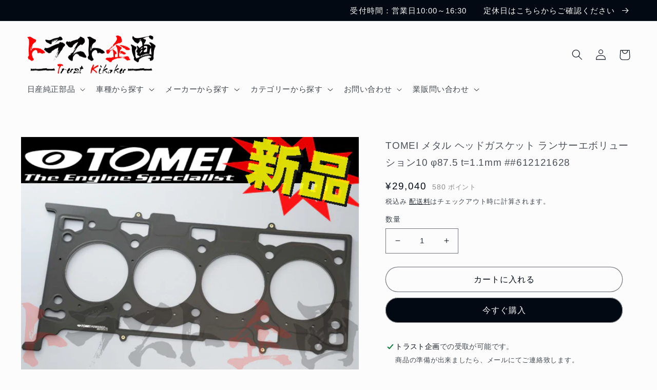

--- FILE ---
content_type: text/html; charset=utf-8
request_url: https://trustkikaku.shop/products/tomei-%E3%83%A1%E3%82%BF%E3%83%AB-%E3%83%98%E3%83%83%E3%83%89%E3%82%AC%E3%82%B9%E3%82%B1%E3%83%83%E3%83%88-%E3%83%A9%E3%83%B3%E3%82%B5%E3%83%BC%E3%82%A8%E3%83%9C%E3%83%AA%E3%83%A5%E3%83%BC%E3%82%B7%E3%83%A7%E3%83%B310-%CF%8687-5-t-1-1mm-612121628
body_size: 56429
content:
<!doctype html>
<html class="no-js" lang="ja">
  <head>
    <meta charset="utf-8">
    <meta http-equiv="X-UA-Compatible" content="IE=edge">
    <meta name="viewport" content="width=device-width,initial-scale=1">
    <meta name="theme-color" content="">
    <link rel="canonical" href="https://trustkikaku.shop/products/tomei-%e3%83%a1%e3%82%bf%e3%83%ab-%e3%83%98%e3%83%83%e3%83%89%e3%82%ac%e3%82%b9%e3%82%b1%e3%83%83%e3%83%88-%e3%83%a9%e3%83%b3%e3%82%b5%e3%83%bc%e3%82%a8%e3%83%9c%e3%83%aa%e3%83%a5%e3%83%bc%e3%82%b7%e3%83%a7%e3%83%b310-%cf%8687-5-t-1-1mm-612121628">
    <link rel="preconnect" href="https://cdn.shopify.com" crossorigin><link rel="icon" type="image/png" href="//trustkikaku.shop/cdn/shop/files/7f32daf80d550106dcf7bac552f6f73e_1fa34fba-3b8b-41b8-b2b3-f2670ee49aaa.jpg?crop=center&height=32&v=1617790233&width=32"><link rel="preconnect" href="https://fonts.shopifycdn.com" crossorigin><title>
      TOMEI メタル ヘッドガスケット ランサーエボリューション10 φ87.5 t=1.1mm ##612121628
 &ndash; トラスト企画オンラインショップ</title>

    
      <meta name="description" content="■適合車種/商品詳細　↓メーカー名をクリック（タップ）すると適合リストが出ます。※IE、edgeは除くミツビシ 車種 型式 エンジン型式 ランサーエボリューション10 CZ4A 4B11 部品番号 1353875111 商品名 メタル ヘッドガスケット 材質 メタル スペック ボア径：φ87.5厚さ：1.1mm構造：スーパーグロメット ■商品特徴TOMEI ヘッドガスケットになります。▼商品ページ▼※上記のリンクから商品詳細をご確認いただけます。　メーカーホームページはこちらから！　 ▼メーカー公式HP▼■発送詳細 612121628 東名パワード 東名 ガスケット">
    

    

<meta property="og:site_name" content="トラスト企画オンラインショップ">
<meta property="og:url" content="https://trustkikaku.shop/products/tomei-%e3%83%a1%e3%82%bf%e3%83%ab-%e3%83%98%e3%83%83%e3%83%89%e3%82%ac%e3%82%b9%e3%82%b1%e3%83%83%e3%83%88-%e3%83%a9%e3%83%b3%e3%82%b5%e3%83%bc%e3%82%a8%e3%83%9c%e3%83%aa%e3%83%a5%e3%83%bc%e3%82%b7%e3%83%a7%e3%83%b310-%cf%8687-5-t-1-1mm-612121628">
<meta property="og:title" content="TOMEI メタル ヘッドガスケット ランサーエボリューション10 φ87.5 t=1.1mm ##612121628">
<meta property="og:type" content="product">
<meta property="og:description" content="■適合車種/商品詳細　↓メーカー名をクリック（タップ）すると適合リストが出ます。※IE、edgeは除くミツビシ 車種 型式 エンジン型式 ランサーエボリューション10 CZ4A 4B11 部品番号 1353875111 商品名 メタル ヘッドガスケット 材質 メタル スペック ボア径：φ87.5厚さ：1.1mm構造：スーパーグロメット ■商品特徴TOMEI ヘッドガスケットになります。▼商品ページ▼※上記のリンクから商品詳細をご確認いただけます。　メーカーホームページはこちらから！　 ▼メーカー公式HP▼■発送詳細 612121628 東名パワード 東名 ガスケット"><meta property="og:image" content="http://trustkikaku.shop/cdn/shop/products/612121628.jpg?v=1618277352">
  <meta property="og:image:secure_url" content="https://trustkikaku.shop/cdn/shop/products/612121628.jpg?v=1618277352">
  <meta property="og:image:width" content="600">
  <meta property="og:image:height" content="450"><meta property="og:price:amount" content="29,040">
  <meta property="og:price:currency" content="JPY"><meta name="twitter:site" content="@trustplanning32"><meta name="twitter:card" content="summary_large_image">
<meta name="twitter:title" content="TOMEI メタル ヘッドガスケット ランサーエボリューション10 φ87.5 t=1.1mm ##612121628">
<meta name="twitter:description" content="■適合車種/商品詳細　↓メーカー名をクリック（タップ）すると適合リストが出ます。※IE、edgeは除くミツビシ 車種 型式 エンジン型式 ランサーエボリューション10 CZ4A 4B11 部品番号 1353875111 商品名 メタル ヘッドガスケット 材質 メタル スペック ボア径：φ87.5厚さ：1.1mm構造：スーパーグロメット ■商品特徴TOMEI ヘッドガスケットになります。▼商品ページ▼※上記のリンクから商品詳細をご確認いただけます。　メーカーホームページはこちらから！　 ▼メーカー公式HP▼■発送詳細 612121628 東名パワード 東名 ガスケット">


    <script src="//trustkikaku.shop/cdn/shop/t/8/assets/global.js?v=149496944046504657681671682842" defer="defer"></script>
    <style>.spf-filter-loading #gf-products > *:not(.spf-product--skeleton), .spf-filter-loading [data-globo-filter-items] > *:not(.spf-product--skeleton){visibility: hidden; opacity: 0}</style>
<link rel="preconnect" href="https://filter-v8.globosoftware.net" />
<script>
  document.getElementsByTagName('html')[0].classList.add('spf-filter-loading');
  window.addEventListener("globoFilterRenderCompleted",function(e){document.getElementsByTagName('html')[0].classList.remove('spf-filter-loading')})
  window.sortByRelevance = false;
  window.moneyFormat = "¥{{amount_no_decimals}}";
  window.GloboMoneyFormat = "¥{{amount_no_decimals}}";
  window.GloboMoneyWithCurrencyFormat = "¥{{amount_no_decimals}} JPY";
  window.filterPriceRate = 1;
  window.filterPriceAdjustment = 1;

  window.shopCurrency = "JPY";
  window.currentCurrency = "JPY";

  window.isMultiCurrency = false;
  window.globoFilterAssetsUrl = '//trustkikaku.shop/cdn/shop/t/8/assets/';
  window.assetsUrl = '//trustkikaku.shop/cdn/shop/t/8/assets/';
  window.filesUrl = '//trustkikaku.shop/cdn/shop/files/';
  var page_id = 0;
  var globo_filters_json = {"default":0}
  var GloboFilterConfig = {
    api: {
      filterUrl: "https://filter-v8.globosoftware.net/filter",
      searchUrl: "https://filter-v8.globosoftware.net/search",
      url: "https://filter-v8.globosoftware.net",
    },
    shop: {
      name: "トラスト企画オンラインショップ",
      url: "https://trustkikaku.shop",
      domain: "tk-parts.myshopify.com",
      is_multicurrency: false,
      currency: "JPY",
      cur_currency: "JPY",
      cur_locale: "ja",
      cur_country: "JP",
      locale: "ja",
      root_url: "",
      country_code: "JP",
      product_image: {width: 360, height: 504},
      no_image_url: "https://cdn.shopify.com/s/images/themes/product-1.png",
      themeStoreId: 1434,
      swatches:  [],
      newUrlStruct: true,
      translation: {"default":{"search":{"suggestions":"Suggestions","collections":"Collections","pages":"Pages","product":"Product","products":"Products","view_all":"Search for","view_all_products":"View all products","not_found":"Sorry, nothing found for","product_not_found":"No products were found","no_result_keywords_suggestions_title":"Popular searches","no_result_products_suggestions_title":"However, You may like","zero_character_keywords_suggestions_title":"Suggestions","zero_character_popular_searches_title":"Popular searches","zero_character_products_suggestions_title":"Trending products"},"form":{"heading":"Search products","select":"-- Select --","search":"Search","submit":"Search","clear":"Clear"},"filter":{"filter_by":"Filter By","clear_all":"Clear All","view":"View","clear":"Clear","in_stock":"In Stock","out_of_stock":"Out of Stock","ready_to_ship":"Ready to ship","search":"Search options","choose_values":"Choose values"},"sort":{"sort_by":"Sort By","manually":"Featured","availability_in_stock_first":"Availability","relevance":"Relevance","best_selling":"Best Selling","alphabetically_a_z":"Alphabetically, A-Z","alphabetically_z_a":"Alphabetically, Z-A","price_low_to_high":"Price, low to high","price_high_to_low":"Price, high to low","date_new_to_old":"Date, new to old","date_old_to_new":"Date, old to new","sale_off":"% Sale off"},"product":{"add_to_cart":"Add to cart","unavailable":"Unavailable","sold_out":"Sold out","sale":"Sale","load_more":"Load more","limit":"Show","search":"Search products","no_results":"Sorry, there are no products in this collection"}}},
      redirects: null,
      images: [],
      settings: {"colors_solid_button_labels":"#fcfcfc","colors_accent_1":"#020912","gradient_accent_1":"","colors_accent_2":"#020912","gradient_accent_2":"","colors_text":"#020912","colors_outline_button_labels":"#020912","colors_background_1":"#fcfcfc","gradient_background_1":"","colors_background_2":"#e4f6ff","gradient_background_2":"","type_header_font":{"error":"json not allowed for this object"},"heading_scale":115,"type_body_font":{"error":"json not allowed for this object"},"body_scale":105,"page_width":1400,"spacing_sections":36,"spacing_grid_horizontal":24,"spacing_grid_vertical":24,"buttons_border_thickness":1,"buttons_border_opacity":50,"buttons_radius":40,"buttons_shadow_opacity":0,"buttons_shadow_horizontal_offset":-12,"buttons_shadow_vertical_offset":-12,"buttons_shadow_blur":0,"variant_pills_border_thickness":1,"variant_pills_border_opacity":55,"variant_pills_radius":40,"variant_pills_shadow_opacity":0,"variant_pills_shadow_horizontal_offset":0,"variant_pills_shadow_vertical_offset":0,"variant_pills_shadow_blur":0,"inputs_border_thickness":1,"inputs_border_opacity":55,"inputs_radius":0,"inputs_shadow_opacity":0,"inputs_shadow_horizontal_offset":0,"inputs_shadow_vertical_offset":0,"inputs_shadow_blur":0,"card_style":"standard","card_image_padding":0,"card_text_alignment":"center","card_color_scheme":"background-1","card_border_thickness":0,"card_border_opacity":10,"card_corner_radius":0,"card_shadow_opacity":0,"card_shadow_horizontal_offset":0,"card_shadow_vertical_offset":0,"card_shadow_blur":0,"collection_card_style":"standard","collection_card_image_padding":0,"collection_card_text_alignment":"center","collection_card_color_scheme":"background-1","collection_card_border_thickness":0,"collection_card_border_opacity":0,"collection_card_corner_radius":0,"collection_card_shadow_opacity":0,"collection_card_shadow_horizontal_offset":0,"collection_card_shadow_vertical_offset":0,"collection_card_shadow_blur":0,"blog_card_style":"standard","blog_card_image_padding":0,"blog_card_text_alignment":"center","blog_card_color_scheme":"background-1","blog_card_border_thickness":0,"blog_card_border_opacity":0,"blog_card_corner_radius":0,"blog_card_shadow_opacity":10,"blog_card_shadow_horizontal_offset":0,"blog_card_shadow_vertical_offset":0,"blog_card_shadow_blur":0,"text_boxes_border_thickness":0,"text_boxes_border_opacity":0,"text_boxes_radius":12,"text_boxes_shadow_opacity":0,"text_boxes_shadow_horizontal_offset":0,"text_boxes_shadow_vertical_offset":0,"text_boxes_shadow_blur":0,"media_border_thickness":0,"media_border_opacity":0,"media_radius":0,"media_shadow_opacity":0,"media_shadow_horizontal_offset":0,"media_shadow_vertical_offset":0,"media_shadow_blur":0,"popup_border_thickness":0,"popup_border_opacity":0,"popup_corner_radius":0,"popup_shadow_opacity":0,"popup_shadow_horizontal_offset":0,"popup_shadow_vertical_offset":0,"popup_shadow_blur":0,"drawer_border_thickness":2,"drawer_border_opacity":100,"drawer_shadow_opacity":0,"drawer_shadow_horizontal_offset":0,"drawer_shadow_vertical_offset":0,"drawer_shadow_blur":0,"badge_position":"bottom right","badge_corner_radius":40,"sale_badge_color_scheme":"accent-2","sold_out_badge_color_scheme":"inverse","accent_icons":"text","social_twitter_link":"https:\/\/twitter.com\/trustplanning32","social_facebook_link":"https:\/\/www.facebook.com\/people\/%E6%9C%89%E9%99%90%E4%BC%9A%E7%A4%BE-%E3%83%88%E3%83%A9%E3%82%B9%E3%83%88%E4%BC%81%E7%94%BBgt-r\/100051214635228\/","social_pinterest_link":"","social_instagram_link":"https:\/\/z-p15.www.instagram.com\/trust_kikaku\/","social_tiktok_link":"https:\/\/www.tiktok.com\/@trust_kikaku","social_tumblr_link":"","social_snapchat_link":"","social_youtube_link":"https:\/\/www.youtube.com\/channel\/UC7aaBqVlkCjhkhr8R9weLrw","social_vimeo_link":"","predictive_search_enabled":true,"predictive_search_show_vendor":false,"predictive_search_show_price":true,"favicon":"\/\/trustkikaku.shop\/cdn\/shop\/files\/7f32daf80d550106dcf7bac552f6f73e_1fa34fba-3b8b-41b8-b2b3-f2670ee49aaa.jpg?v=1617790233","currency_code_enabled":false,"cart_type":"notification","show_vendor":false,"show_cart_note":true,"checkout_logo_image":"\/\/trustkikaku.shop\/cdn\/shop\/files\/c295e0a59d0d2ad2b0fc77a6b42adbd1.png?v=1671507994","checkout_logo_position":"left","checkout_logo_size":"medium","checkout_body_background_color":"#fff","checkout_input_background_color_mode":"white","checkout_sidebar_background_color":"#fafafa","checkout_heading_font":"-apple-system, BlinkMacSystemFont, 'Segoe UI', Roboto, Helvetica, Arial, sans-serif, 'Apple Color Emoji', 'Segoe UI Emoji', 'Segoe UI Symbol'","checkout_body_font":"-apple-system, BlinkMacSystemFont, 'Segoe UI', Roboto, Helvetica, Arial, sans-serif, 'Apple Color Emoji', 'Segoe UI Emoji', 'Segoe UI Symbol'","checkout_accent_color":"#1878b9","checkout_button_color":"#1878b9","checkout_error_color":"#e22120","customer_layout":"customer_area"},
      separate_options: null,
      home_filter: false,
      page: "product",
      cache: true,
      layout: "theme"
    },
    taxes: null,
    special_countries: null,
    adjustments: null,

    year_make_model: {
      id: null
    },
    filter: {
      id: globo_filters_json[page_id] || globo_filters_json['default'] || 0,
      layout: 1,
      showCount: true,
      isLoadMore: 0,
      filter_on_search_page: true
    },
    search:{
      enable: true,
      zero_character_suggestion: false,
      layout: 2,
    },
    collection: {
      id:0,
      handle:'',
      sort: 'best-selling',
      tags: null,
      vendor: null,
      type: null,
      term: null,
      limit: 24,
      products_count: 0,
      excludeTags: null
    },
    customer: false,
    selector: {
      sortBy: '.collection-sorting',
      pagination: '.pagination:first, .paginate:first, .pagination-custom:first, #pagination:first, #gf_pagination_wrap',
      products: '.grid.grid-collage'
    }
  };

</script>
<script defer src="//trustkikaku.shop/cdn/shop/t/8/assets/v5.globo.filter.lib.js?v=151782142823038697981671695625"></script>

<link rel="preload stylesheet" href="//trustkikaku.shop/cdn/shop/t/8/assets/v5.globo.search.css?v=36178431668889589591671695618" as="style">





<script>window.performance && window.performance.mark && window.performance.mark('shopify.content_for_header.start');</script><meta id="shopify-digital-wallet" name="shopify-digital-wallet" content="/51424133311/digital_wallets/dialog">
<meta name="shopify-checkout-api-token" content="0a5fdacc49d6c53b0079d6690018d475">
<meta id="in-context-paypal-metadata" data-shop-id="51424133311" data-venmo-supported="false" data-environment="production" data-locale="ja_JP" data-paypal-v4="true" data-currency="JPY">
<link rel="alternate" type="application/json+oembed" href="https://trustkikaku.shop/products/tomei-%e3%83%a1%e3%82%bf%e3%83%ab-%e3%83%98%e3%83%83%e3%83%89%e3%82%ac%e3%82%b9%e3%82%b1%e3%83%83%e3%83%88-%e3%83%a9%e3%83%b3%e3%82%b5%e3%83%bc%e3%82%a8%e3%83%9c%e3%83%aa%e3%83%a5%e3%83%bc%e3%82%b7%e3%83%a7%e3%83%b310-%cf%8687-5-t-1-1mm-612121628.oembed">
<script async="async" src="/checkouts/internal/preloads.js?locale=ja-JP"></script>
<script id="apple-pay-shop-capabilities" type="application/json">{"shopId":51424133311,"countryCode":"JP","currencyCode":"JPY","merchantCapabilities":["supports3DS"],"merchantId":"gid:\/\/shopify\/Shop\/51424133311","merchantName":"トラスト企画オンラインショップ","requiredBillingContactFields":["postalAddress","email","phone"],"requiredShippingContactFields":["postalAddress","email","phone"],"shippingType":"shipping","supportedNetworks":["visa","masterCard","amex","jcb","discover"],"total":{"type":"pending","label":"トラスト企画オンラインショップ","amount":"1.00"},"shopifyPaymentsEnabled":true,"supportsSubscriptions":true}</script>
<script id="shopify-features" type="application/json">{"accessToken":"0a5fdacc49d6c53b0079d6690018d475","betas":["rich-media-storefront-analytics"],"domain":"trustkikaku.shop","predictiveSearch":false,"shopId":51424133311,"locale":"ja"}</script>
<script>var Shopify = Shopify || {};
Shopify.shop = "tk-parts.myshopify.com";
Shopify.locale = "ja";
Shopify.currency = {"active":"JPY","rate":"1.0"};
Shopify.country = "JP";
Shopify.theme = {"name":"Taste | easyPoints v2.9.5","id":136435630324,"schema_name":"Taste","schema_version":"4.0.1","theme_store_id":1434,"role":"main"};
Shopify.theme.handle = "null";
Shopify.theme.style = {"id":null,"handle":null};
Shopify.cdnHost = "trustkikaku.shop/cdn";
Shopify.routes = Shopify.routes || {};
Shopify.routes.root = "/";</script>
<script type="module">!function(o){(o.Shopify=o.Shopify||{}).modules=!0}(window);</script>
<script>!function(o){function n(){var o=[];function n(){o.push(Array.prototype.slice.apply(arguments))}return n.q=o,n}var t=o.Shopify=o.Shopify||{};t.loadFeatures=n(),t.autoloadFeatures=n()}(window);</script>
<script id="shop-js-analytics" type="application/json">{"pageType":"product"}</script>
<script defer="defer" async type="module" src="//trustkikaku.shop/cdn/shopifycloud/shop-js/modules/v2/client.init-shop-cart-sync_CSE-8ASR.ja.esm.js"></script>
<script defer="defer" async type="module" src="//trustkikaku.shop/cdn/shopifycloud/shop-js/modules/v2/chunk.common_DDD8GOhs.esm.js"></script>
<script defer="defer" async type="module" src="//trustkikaku.shop/cdn/shopifycloud/shop-js/modules/v2/chunk.modal_B6JNj9sU.esm.js"></script>
<script type="module">
  await import("//trustkikaku.shop/cdn/shopifycloud/shop-js/modules/v2/client.init-shop-cart-sync_CSE-8ASR.ja.esm.js");
await import("//trustkikaku.shop/cdn/shopifycloud/shop-js/modules/v2/chunk.common_DDD8GOhs.esm.js");
await import("//trustkikaku.shop/cdn/shopifycloud/shop-js/modules/v2/chunk.modal_B6JNj9sU.esm.js");

  window.Shopify.SignInWithShop?.initShopCartSync?.({"fedCMEnabled":true,"windoidEnabled":true});

</script>
<script>(function() {
  var isLoaded = false;
  function asyncLoad() {
    if (isLoaded) return;
    isLoaded = true;
    var urls = ["https:\/\/delivery-date-and-time-picker.amp.tokyo\/script_tags\/cart_attributes.js?shop=tk-parts.myshopify.com","https:\/\/cdn.shopify.com\/s\/files\/1\/0514\/2413\/3311\/t\/8\/assets\/globo.filter.init.js?shop=tk-parts.myshopify.com"];
    for (var i = 0; i < urls.length; i++) {
      var s = document.createElement('script');
      s.type = 'text/javascript';
      s.async = true;
      s.src = urls[i];
      var x = document.getElementsByTagName('script')[0];
      x.parentNode.insertBefore(s, x);
    }
  };
  if(window.attachEvent) {
    window.attachEvent('onload', asyncLoad);
  } else {
    window.addEventListener('load', asyncLoad, false);
  }
})();</script>
<script id="__st">var __st={"a":51424133311,"offset":32400,"reqid":"01809cfd-46c9-4eea-9cc4-8cbe7783e077-1769911416","pageurl":"trustkikaku.shop\/products\/tomei-%E3%83%A1%E3%82%BF%E3%83%AB-%E3%83%98%E3%83%83%E3%83%89%E3%82%AC%E3%82%B9%E3%82%B1%E3%83%83%E3%83%88-%E3%83%A9%E3%83%B3%E3%82%B5%E3%83%BC%E3%82%A8%E3%83%9C%E3%83%AA%E3%83%A5%E3%83%BC%E3%82%B7%E3%83%A7%E3%83%B310-%CF%8687-5-t-1-1mm-612121628","u":"6e8692f406bd","p":"product","rtyp":"product","rid":6620115042495};</script>
<script>window.ShopifyPaypalV4VisibilityTracking = true;</script>
<script id="captcha-bootstrap">!function(){'use strict';const t='contact',e='account',n='new_comment',o=[[t,t],['blogs',n],['comments',n],[t,'customer']],c=[[e,'customer_login'],[e,'guest_login'],[e,'recover_customer_password'],[e,'create_customer']],r=t=>t.map((([t,e])=>`form[action*='/${t}']:not([data-nocaptcha='true']) input[name='form_type'][value='${e}']`)).join(','),a=t=>()=>t?[...document.querySelectorAll(t)].map((t=>t.form)):[];function s(){const t=[...o],e=r(t);return a(e)}const i='password',u='form_key',d=['recaptcha-v3-token','g-recaptcha-response','h-captcha-response',i],f=()=>{try{return window.sessionStorage}catch{return}},m='__shopify_v',_=t=>t.elements[u];function p(t,e,n=!1){try{const o=window.sessionStorage,c=JSON.parse(o.getItem(e)),{data:r}=function(t){const{data:e,action:n}=t;return t[m]||n?{data:e,action:n}:{data:t,action:n}}(c);for(const[e,n]of Object.entries(r))t.elements[e]&&(t.elements[e].value=n);n&&o.removeItem(e)}catch(o){console.error('form repopulation failed',{error:o})}}const l='form_type',E='cptcha';function T(t){t.dataset[E]=!0}const w=window,h=w.document,L='Shopify',v='ce_forms',y='captcha';let A=!1;((t,e)=>{const n=(g='f06e6c50-85a8-45c8-87d0-21a2b65856fe',I='https://cdn.shopify.com/shopifycloud/storefront-forms-hcaptcha/ce_storefront_forms_captcha_hcaptcha.v1.5.2.iife.js',D={infoText:'hCaptchaによる保護',privacyText:'プライバシー',termsText:'利用規約'},(t,e,n)=>{const o=w[L][v],c=o.bindForm;if(c)return c(t,g,e,D).then(n);var r;o.q.push([[t,g,e,D],n]),r=I,A||(h.body.append(Object.assign(h.createElement('script'),{id:'captcha-provider',async:!0,src:r})),A=!0)});var g,I,D;w[L]=w[L]||{},w[L][v]=w[L][v]||{},w[L][v].q=[],w[L][y]=w[L][y]||{},w[L][y].protect=function(t,e){n(t,void 0,e),T(t)},Object.freeze(w[L][y]),function(t,e,n,w,h,L){const[v,y,A,g]=function(t,e,n){const i=e?o:[],u=t?c:[],d=[...i,...u],f=r(d),m=r(i),_=r(d.filter((([t,e])=>n.includes(e))));return[a(f),a(m),a(_),s()]}(w,h,L),I=t=>{const e=t.target;return e instanceof HTMLFormElement?e:e&&e.form},D=t=>v().includes(t);t.addEventListener('submit',(t=>{const e=I(t);if(!e)return;const n=D(e)&&!e.dataset.hcaptchaBound&&!e.dataset.recaptchaBound,o=_(e),c=g().includes(e)&&(!o||!o.value);(n||c)&&t.preventDefault(),c&&!n&&(function(t){try{if(!f())return;!function(t){const e=f();if(!e)return;const n=_(t);if(!n)return;const o=n.value;o&&e.removeItem(o)}(t);const e=Array.from(Array(32),(()=>Math.random().toString(36)[2])).join('');!function(t,e){_(t)||t.append(Object.assign(document.createElement('input'),{type:'hidden',name:u})),t.elements[u].value=e}(t,e),function(t,e){const n=f();if(!n)return;const o=[...t.querySelectorAll(`input[type='${i}']`)].map((({name:t})=>t)),c=[...d,...o],r={};for(const[a,s]of new FormData(t).entries())c.includes(a)||(r[a]=s);n.setItem(e,JSON.stringify({[m]:1,action:t.action,data:r}))}(t,e)}catch(e){console.error('failed to persist form',e)}}(e),e.submit())}));const S=(t,e)=>{t&&!t.dataset[E]&&(n(t,e.some((e=>e===t))),T(t))};for(const o of['focusin','change'])t.addEventListener(o,(t=>{const e=I(t);D(e)&&S(e,y())}));const B=e.get('form_key'),M=e.get(l),P=B&&M;t.addEventListener('DOMContentLoaded',(()=>{const t=y();if(P)for(const e of t)e.elements[l].value===M&&p(e,B);[...new Set([...A(),...v().filter((t=>'true'===t.dataset.shopifyCaptcha))])].forEach((e=>S(e,t)))}))}(h,new URLSearchParams(w.location.search),n,t,e,['guest_login'])})(!0,!0)}();</script>
<script integrity="sha256-4kQ18oKyAcykRKYeNunJcIwy7WH5gtpwJnB7kiuLZ1E=" data-source-attribution="shopify.loadfeatures" defer="defer" src="//trustkikaku.shop/cdn/shopifycloud/storefront/assets/storefront/load_feature-a0a9edcb.js" crossorigin="anonymous"></script>
<script data-source-attribution="shopify.dynamic_checkout.dynamic.init">var Shopify=Shopify||{};Shopify.PaymentButton=Shopify.PaymentButton||{isStorefrontPortableWallets:!0,init:function(){window.Shopify.PaymentButton.init=function(){};var t=document.createElement("script");t.src="https://trustkikaku.shop/cdn/shopifycloud/portable-wallets/latest/portable-wallets.ja.js",t.type="module",document.head.appendChild(t)}};
</script>
<script data-source-attribution="shopify.dynamic_checkout.buyer_consent">
  function portableWalletsHideBuyerConsent(e){var t=document.getElementById("shopify-buyer-consent"),n=document.getElementById("shopify-subscription-policy-button");t&&n&&(t.classList.add("hidden"),t.setAttribute("aria-hidden","true"),n.removeEventListener("click",e))}function portableWalletsShowBuyerConsent(e){var t=document.getElementById("shopify-buyer-consent"),n=document.getElementById("shopify-subscription-policy-button");t&&n&&(t.classList.remove("hidden"),t.removeAttribute("aria-hidden"),n.addEventListener("click",e))}window.Shopify?.PaymentButton&&(window.Shopify.PaymentButton.hideBuyerConsent=portableWalletsHideBuyerConsent,window.Shopify.PaymentButton.showBuyerConsent=portableWalletsShowBuyerConsent);
</script>
<script>
  function portableWalletsCleanup(e){e&&e.src&&console.error("Failed to load portable wallets script "+e.src);var t=document.querySelectorAll("shopify-accelerated-checkout .shopify-payment-button__skeleton, shopify-accelerated-checkout-cart .wallet-cart-button__skeleton"),e=document.getElementById("shopify-buyer-consent");for(let e=0;e<t.length;e++)t[e].remove();e&&e.remove()}function portableWalletsNotLoadedAsModule(e){e instanceof ErrorEvent&&"string"==typeof e.message&&e.message.includes("import.meta")&&"string"==typeof e.filename&&e.filename.includes("portable-wallets")&&(window.removeEventListener("error",portableWalletsNotLoadedAsModule),window.Shopify.PaymentButton.failedToLoad=e,"loading"===document.readyState?document.addEventListener("DOMContentLoaded",window.Shopify.PaymentButton.init):window.Shopify.PaymentButton.init())}window.addEventListener("error",portableWalletsNotLoadedAsModule);
</script>

<script type="module" src="https://trustkikaku.shop/cdn/shopifycloud/portable-wallets/latest/portable-wallets.ja.js" onError="portableWalletsCleanup(this)" crossorigin="anonymous"></script>
<script nomodule>
  document.addEventListener("DOMContentLoaded", portableWalletsCleanup);
</script>

<link id="shopify-accelerated-checkout-styles" rel="stylesheet" media="screen" href="https://trustkikaku.shop/cdn/shopifycloud/portable-wallets/latest/accelerated-checkout-backwards-compat.css" crossorigin="anonymous">
<style id="shopify-accelerated-checkout-cart">
        #shopify-buyer-consent {
  margin-top: 1em;
  display: inline-block;
  width: 100%;
}

#shopify-buyer-consent.hidden {
  display: none;
}

#shopify-subscription-policy-button {
  background: none;
  border: none;
  padding: 0;
  text-decoration: underline;
  font-size: inherit;
  cursor: pointer;
}

#shopify-subscription-policy-button::before {
  box-shadow: none;
}

      </style>
<script id="sections-script" data-sections="header,footer" defer="defer" src="//trustkikaku.shop/cdn/shop/t/8/compiled_assets/scripts.js?v=1287"></script>
<script>window.performance && window.performance.mark && window.performance.mark('shopify.content_for_header.end');</script>


    <style data-shopify>
      @font-face {
  font-family: Arimo;
  font-weight: 400;
  font-style: normal;
  font-display: swap;
  src: url("//trustkikaku.shop/cdn/fonts/arimo/arimo_n4.a7efb558ca22d2002248bbe6f302a98edee38e35.woff2") format("woff2"),
       url("//trustkikaku.shop/cdn/fonts/arimo/arimo_n4.0da809f7d1d5ede2a73be7094ac00741efdb6387.woff") format("woff");
}

      @font-face {
  font-family: Arimo;
  font-weight: 700;
  font-style: normal;
  font-display: swap;
  src: url("//trustkikaku.shop/cdn/fonts/arimo/arimo_n7.1d2d0638e6a1228d86beb0e10006e3280ccb2d04.woff2") format("woff2"),
       url("//trustkikaku.shop/cdn/fonts/arimo/arimo_n7.f4b9139e8eac4a17b38b8707044c20f54c3be479.woff") format("woff");
}

      @font-face {
  font-family: Arimo;
  font-weight: 400;
  font-style: italic;
  font-display: swap;
  src: url("//trustkikaku.shop/cdn/fonts/arimo/arimo_i4.438ddb21a1b98c7230698d70dc1a21df235701b2.woff2") format("woff2"),
       url("//trustkikaku.shop/cdn/fonts/arimo/arimo_i4.0e1908a0dc1ec32fabb5a03a0c9ee2083f82e3d7.woff") format("woff");
}

      @font-face {
  font-family: Arimo;
  font-weight: 700;
  font-style: italic;
  font-display: swap;
  src: url("//trustkikaku.shop/cdn/fonts/arimo/arimo_i7.b9f09537c29041ec8d51f8cdb7c9b8e4f1f82cb1.woff2") format("woff2"),
       url("//trustkikaku.shop/cdn/fonts/arimo/arimo_i7.ec659fc855f754fd0b1bd052e606bba1058f73da.woff") format("woff");
}

      @font-face {
  font-family: Arimo;
  font-weight: 400;
  font-style: normal;
  font-display: swap;
  src: url("//trustkikaku.shop/cdn/fonts/arimo/arimo_n4.a7efb558ca22d2002248bbe6f302a98edee38e35.woff2") format("woff2"),
       url("//trustkikaku.shop/cdn/fonts/arimo/arimo_n4.0da809f7d1d5ede2a73be7094ac00741efdb6387.woff") format("woff");
}


      :root {
        --font-body-family: Arimo, sans-serif;
        --font-body-style: normal;
        --font-body-weight: 400;
        --font-body-weight-bold: 700;

        --font-heading-family: Arimo, sans-serif;
        --font-heading-style: normal;
        --font-heading-weight: 400;

        --font-body-scale: 1.05;
        --font-heading-scale: 1.0952380952380953;

        --color-base-text: 2, 9, 18;
        --color-shadow: 2, 9, 18;
        --color-base-background-1: 252, 252, 252;
        --color-base-background-2: 228, 246, 255;
        --color-base-solid-button-labels: 252, 252, 252;
        --color-base-outline-button-labels: 2, 9, 18;
        --color-base-accent-1: 2, 9, 18;
        --color-base-accent-2: 2, 9, 18;
        --payment-terms-background-color: #fcfcfc;

        --gradient-base-background-1: #fcfcfc;
        --gradient-base-background-2: #e4f6ff;
        --gradient-base-accent-1: #020912;
        --gradient-base-accent-2: #020912;

        --media-padding: px;
        --media-border-opacity: 0.0;
        --media-border-width: 0px;
        --media-radius: 0px;
        --media-shadow-opacity: 0.0;
        --media-shadow-horizontal-offset: 0px;
        --media-shadow-vertical-offset: 0px;
        --media-shadow-blur-radius: 0px;
        --media-shadow-visible: 0;

        --page-width: 140rem;
        --page-width-margin: 0rem;

        --product-card-image-padding: 0.0rem;
        --product-card-corner-radius: 0.0rem;
        --product-card-text-alignment: center;
        --product-card-border-width: 0.0rem;
        --product-card-border-opacity: 0.1;
        --product-card-shadow-opacity: 0.0;
        --product-card-shadow-visible: 0;
        --product-card-shadow-horizontal-offset: 0.0rem;
        --product-card-shadow-vertical-offset: 0.0rem;
        --product-card-shadow-blur-radius: 0.0rem;

        --collection-card-image-padding: 0.0rem;
        --collection-card-corner-radius: 0.0rem;
        --collection-card-text-alignment: center;
        --collection-card-border-width: 0.0rem;
        --collection-card-border-opacity: 0.0;
        --collection-card-shadow-opacity: 0.0;
        --collection-card-shadow-visible: 0;
        --collection-card-shadow-horizontal-offset: 0.0rem;
        --collection-card-shadow-vertical-offset: 0.0rem;
        --collection-card-shadow-blur-radius: 0.0rem;

        --blog-card-image-padding: 0.0rem;
        --blog-card-corner-radius: 0.0rem;
        --blog-card-text-alignment: center;
        --blog-card-border-width: 0.0rem;
        --blog-card-border-opacity: 0.0;
        --blog-card-shadow-opacity: 0.1;
        --blog-card-shadow-visible: 1;
        --blog-card-shadow-horizontal-offset: 0.0rem;
        --blog-card-shadow-vertical-offset: 0.0rem;
        --blog-card-shadow-blur-radius: 0.0rem;

        --badge-corner-radius: 4.0rem;

        --popup-border-width: 0px;
        --popup-border-opacity: 0.0;
        --popup-corner-radius: 0px;
        --popup-shadow-opacity: 0.0;
        --popup-shadow-horizontal-offset: 0px;
        --popup-shadow-vertical-offset: 0px;
        --popup-shadow-blur-radius: 0px;

        --drawer-border-width: 2px;
        --drawer-border-opacity: 1.0;
        --drawer-shadow-opacity: 0.0;
        --drawer-shadow-horizontal-offset: 0px;
        --drawer-shadow-vertical-offset: 0px;
        --drawer-shadow-blur-radius: 0px;

        --spacing-sections-desktop: 36px;
        --spacing-sections-mobile: 25px;

        --grid-desktop-vertical-spacing: 24px;
        --grid-desktop-horizontal-spacing: 24px;
        --grid-mobile-vertical-spacing: 12px;
        --grid-mobile-horizontal-spacing: 12px;

        --text-boxes-border-opacity: 0.0;
        --text-boxes-border-width: 0px;
        --text-boxes-radius: 12px;
        --text-boxes-shadow-opacity: 0.0;
        --text-boxes-shadow-visible: 0;
        --text-boxes-shadow-horizontal-offset: 0px;
        --text-boxes-shadow-vertical-offset: 0px;
        --text-boxes-shadow-blur-radius: 0px;

        --buttons-radius: 40px;
        --buttons-radius-outset: 41px;
        --buttons-border-width: 1px;
        --buttons-border-opacity: 0.5;
        --buttons-shadow-opacity: 0.0;
        --buttons-shadow-visible: 0;
        --buttons-shadow-horizontal-offset: -12px;
        --buttons-shadow-vertical-offset: -12px;
        --buttons-shadow-blur-radius: 0px;
        --buttons-border-offset: 0.3px;

        --inputs-radius: 0px;
        --inputs-border-width: 1px;
        --inputs-border-opacity: 0.55;
        --inputs-shadow-opacity: 0.0;
        --inputs-shadow-horizontal-offset: 0px;
        --inputs-margin-offset: 0px;
        --inputs-shadow-vertical-offset: 0px;
        --inputs-shadow-blur-radius: 0px;
        --inputs-radius-outset: 0px;

        --variant-pills-radius: 40px;
        --variant-pills-border-width: 1px;
        --variant-pills-border-opacity: 0.55;
        --variant-pills-shadow-opacity: 0.0;
        --variant-pills-shadow-horizontal-offset: 0px;
        --variant-pills-shadow-vertical-offset: 0px;
        --variant-pills-shadow-blur-radius: 0px;
      }

      *,
      *::before,
      *::after {
        box-sizing: inherit;
      }

      html {
        box-sizing: border-box;
        font-size: calc(var(--font-body-scale) * 62.5%);
        height: 100%;
      }

      body {
        display: grid;
        grid-template-rows: auto auto 1fr auto;
        grid-template-columns: 100%;
        min-height: 100%;
        margin: 0;
        font-size: 1.5rem;
        letter-spacing: 0.06rem;
        line-height: calc(1 + 0.8 / var(--font-body-scale));
        font-family: var(--font-body-family);
        font-style: var(--font-body-style);
        font-weight: var(--font-body-weight);
      }

      @media screen and (min-width: 750px) {
        body {
          font-size: 1.6rem;
        }
      }
    </style>

    <link href="//trustkikaku.shop/cdn/shop/t/8/assets/base.css?v=88290808517547527771671682842" rel="stylesheet" type="text/css" media="all" />
<link rel="preload" as="font" href="//trustkikaku.shop/cdn/fonts/arimo/arimo_n4.a7efb558ca22d2002248bbe6f302a98edee38e35.woff2" type="font/woff2" crossorigin><link rel="preload" as="font" href="//trustkikaku.shop/cdn/fonts/arimo/arimo_n4.a7efb558ca22d2002248bbe6f302a98edee38e35.woff2" type="font/woff2" crossorigin><link rel="stylesheet" href="//trustkikaku.shop/cdn/shop/t/8/assets/component-predictive-search.css?v=83512081251802922551671682842" media="print" onload="this.media='all'"><script>document.documentElement.className = document.documentElement.className.replace('no-js', 'js');
    if (Shopify.designMode) {
      document.documentElement.classList.add('shopify-design-mode');
    }
    </script><script>
  var shopEpMetafield = {"point_campaign":false,"updated_at":"2026-02-01T01:59:01.842059Z","stealth_mode":false,"currency_value":100,"live":true,"point_value":2,"tier_rules":{"ebafa1f2-32bf-11eb-98f5-8a2ba915eeb9":{"name":"Default","currency_value":100,"point_value":2,"percentage":2.0,"currency_spent_requirement":0,"free_shipping":false}},"include_tax":true,"percentage":2.0,"point_rules":{"ebafa1f2-32bf-11eb-98f5-8a2ba915eeb9":{"currency_value":100,"point_value":2,"percentage":2.0,"free_shipping":false}},"reward_currency_value":1,"reward_point_value":1,"reward_rules":{},"shipping_codes":[]};

  if (shopEpMetafield) {
    var easyPointsSession = sessionStorage.getItem("easyPoints");
    easyPointsSession = easyPointsSession ? JSON.parse(easyPointsSession) : {};

    easyPointsSession.widgetHidden = !shopEpMetafield.widget;
    easyPointsSession.shopMetafieldUpdatedAt = shopEpMetafield.updated_at;

    
      var customerEpMetafield = null;
    

    if (customerEpMetafield) {
      easyPointsSession.pointBalance = customerEpMetafield.balance;
      easyPointsSession.expirationDate = customerEpMetafield.expiration_date;

      easyPointsSession.customerPointRulePercentage = parseInt(customerEpMetafield.percentage);
      easyPointsSession.customerPointRulePointValue = parseInt(customerEpMetafield.point_value);
      easyPointsSession.customerPointRuleCurrencyValue = parseInt(customerEpMetafield.currency_value);
      easyPointsSession.tierName = customerEpMetafield.tier;

      if (customerEpMetafield.tier_maintenance_data) {
        easyPointsSession.rankMaintenanceData = customerEpMetafield.tier_maintenance_data.maintenance_data;
        easyPointsSession.rankAdvancementData = customerEpMetafield.tier_maintenance_data.advancement_data;
      }

      if (typeof customerEpMetafield.coupon_value === "number" && customerEpMetafield.coupon_value > 0) {
        easyPointsSession.appliedDiscount = customerEpMetafield.coupon_value;
        easyPointsSession.appliedDiscountCurrency = customerEpMetafield.coupon_currency;
      } else {
        delete easyPointsSession.appliedDiscount;
        delete easyPointsSession.appliedDiscountCurrency;
      }
    } else {
      easyPointsSession.customerPointRulePercentage = parseInt(shopEpMetafield.percentage);
      easyPointsSession.customerPointRulePointValue = parseInt(shopEpMetafield.point_value);
      easyPointsSession.customerPointRuleCurrencyValue = parseInt(shopEpMetafield.currency_value);

      delete easyPointsSession.pointBalance;
      delete easyPointsSession.expirationDate;
      delete easyPointsSession.tierName;
      delete easyPointsSession.rankMaintenanceData;
      delete easyPointsSession.rankAdvancementData;
      delete easyPointsSession.appliedDiscount;
      delete easyPointsSession.appliedDiscountCurrency;
    }

    sessionStorage.setItem("easyPoints", JSON.stringify(easyPointsSession));
  }
</script>

      <script src="//trustkikaku.shop/cdn/shop/t/8/assets/easy_points.js?v=131607909574029448951671683142" type="text/javascript"></script>
      <link href="//trustkikaku.shop/cdn/shop/t/8/assets/easy_points_integration.css?v=138182542073672108931671685041" rel="stylesheet" type="text/css" media="all" />
      <script src="//trustkikaku.shop/cdn/shop/t/8/assets/easy_points_integration.min.js?v=168651765929157556301671685579" type="text/javascript"></script>
<!-- BEGIN app block: shopify://apps/warnify-pro-warnings/blocks/main/b82106ea-6172-4ab0-814f-17df1cb2b18a --><!-- BEGIN app snippet: product -->
<script>    var Elspw = {        params: {            money_format: "¥{{amount_no_decimals}}",            cart: {                "total_price" : 0,                "attributes": {},                "items" : [                ]            }        }    };    Elspw.params.product = {        "id": 6620115042495,        "title": "TOMEI メタル ヘッドガスケット ランサーエボリューション10 φ87.5 t=1.1mm ##612121628",        "handle": "tomei-メタル-ヘッドガスケット-ランサーエボリューション10-φ87-5-t-1-1mm-612121628",        "tags": ["Els PW 13379","ランサーエボリューション X CZ4A"],        "variants":[{"id":39574110732479,"qty":1 === null ? 999 : 1,"title":"Default Title","policy":"deny"}],        "collection_ids":[414662066420,236806275263,237601652927,237601849535,236702302399]    };</script><!-- END app snippet --><!-- BEGIN app snippet: settings -->
  <script>    (function(){      Elspw.loadScript=function(a,b){var c=document.createElement("script");c.type="text/javascript",c.readyState?c.onreadystatechange=function(){"loaded"!=c.readyState&&"complete"!=c.readyState||(c.onreadystatechange=null,b())}:c.onload=function(){b()},c.src=a,document.getElementsByTagName("head")[0].appendChild(c)};      Elspw.config= {"enabled":true,"button":"form[action=\"/cart/add\"] [type=submit], form[action=\"/cart/add\"] .shopify-payment-button__button","css":"","tag":"Els PW","alerts":[{"id":13379,"shop_id":11099,"enabled":1,"name":"取り寄せ品","settings":{"checkout_allowed":"1","line_item_property":"取り寄せ品"},"design_settings":"","checkout_settings":null,"message":"<p><strong>⚠️こちらの商品はお取り寄せ品となります。ご購入前に納期のご確認をお願い致します。</strong></p>","based_on":"products","one_time":0,"geo_enabled":0,"geo":[],"created_at":"2020-11-25T01:17:46.000000Z","updated_at":"2020-12-02T05:18:21.000000Z","tag":"Els PW 13379"}],"grid_enabled":1,"cdn":"https://s3.amazonaws.com/els-apps/product-warnings/","theme_app_extensions_enabled":1} ;    })(Elspw)  </script>  <script defer src="https://cdn.shopify.com/extensions/019bff42-56bc-7947-9ebc-4d3173e72ea8/cli-22/assets/app.js"></script>

<script>
  Elspw.params.elsGeoScriptPath = "https://cdn.shopify.com/extensions/019bff42-56bc-7947-9ebc-4d3173e72ea8/cli-22/assets/els.geo.js";
  Elspw.params.remodalScriptPath = "https://cdn.shopify.com/extensions/019bff42-56bc-7947-9ebc-4d3173e72ea8/cli-22/assets/remodal.js";
  Elspw.params.cssPath = "https://cdn.shopify.com/extensions/019bff42-56bc-7947-9ebc-4d3173e72ea8/cli-22/assets/app.css";
</script><!-- END app snippet --><!-- BEGIN app snippet: elspw-jsons -->



  <script type="application/json" id="elspw-product">
    
          {        "id": 6620115042495,        "title": "TOMEI メタル ヘッドガスケット ランサーエボリューション10 φ87.5 t=1.1mm ##612121628",        "handle": "tomei-メタル-ヘッドガスケット-ランサーエボリューション10-φ87-5-t-1-1mm-612121628",        "tags": ["Els PW 13379","ランサーエボリューション X CZ4A"],        "variants":[{"id":39574110732479,"qty":1,"title":"Default Title","policy":"deny"}],        "collection_ids":[414662066420,236806275263,237601652927,237601849535,236702302399]      }    
  </script>



<!-- END app snippet -->


<!-- END app block --><script src="https://cdn.shopify.com/extensions/019be3fb-70a1-7565-8409-0029e6d6306c/preorderfrontend-176/assets/globo.preorder.min.js" type="text/javascript" defer="defer"></script>
<link href="https://monorail-edge.shopifysvc.com" rel="dns-prefetch">
<script>(function(){if ("sendBeacon" in navigator && "performance" in window) {try {var session_token_from_headers = performance.getEntriesByType('navigation')[0].serverTiming.find(x => x.name == '_s').description;} catch {var session_token_from_headers = undefined;}var session_cookie_matches = document.cookie.match(/_shopify_s=([^;]*)/);var session_token_from_cookie = session_cookie_matches && session_cookie_matches.length === 2 ? session_cookie_matches[1] : "";var session_token = session_token_from_headers || session_token_from_cookie || "";function handle_abandonment_event(e) {var entries = performance.getEntries().filter(function(entry) {return /monorail-edge.shopifysvc.com/.test(entry.name);});if (!window.abandonment_tracked && entries.length === 0) {window.abandonment_tracked = true;var currentMs = Date.now();var navigation_start = performance.timing.navigationStart;var payload = {shop_id: 51424133311,url: window.location.href,navigation_start,duration: currentMs - navigation_start,session_token,page_type: "product"};window.navigator.sendBeacon("https://monorail-edge.shopifysvc.com/v1/produce", JSON.stringify({schema_id: "online_store_buyer_site_abandonment/1.1",payload: payload,metadata: {event_created_at_ms: currentMs,event_sent_at_ms: currentMs}}));}}window.addEventListener('pagehide', handle_abandonment_event);}}());</script>
<script id="web-pixels-manager-setup">(function e(e,d,r,n,o){if(void 0===o&&(o={}),!Boolean(null===(a=null===(i=window.Shopify)||void 0===i?void 0:i.analytics)||void 0===a?void 0:a.replayQueue)){var i,a;window.Shopify=window.Shopify||{};var t=window.Shopify;t.analytics=t.analytics||{};var s=t.analytics;s.replayQueue=[],s.publish=function(e,d,r){return s.replayQueue.push([e,d,r]),!0};try{self.performance.mark("wpm:start")}catch(e){}var l=function(){var e={modern:/Edge?\/(1{2}[4-9]|1[2-9]\d|[2-9]\d{2}|\d{4,})\.\d+(\.\d+|)|Firefox\/(1{2}[4-9]|1[2-9]\d|[2-9]\d{2}|\d{4,})\.\d+(\.\d+|)|Chrom(ium|e)\/(9{2}|\d{3,})\.\d+(\.\d+|)|(Maci|X1{2}).+ Version\/(15\.\d+|(1[6-9]|[2-9]\d|\d{3,})\.\d+)([,.]\d+|)( \(\w+\)|)( Mobile\/\w+|) Safari\/|Chrome.+OPR\/(9{2}|\d{3,})\.\d+\.\d+|(CPU[ +]OS|iPhone[ +]OS|CPU[ +]iPhone|CPU IPhone OS|CPU iPad OS)[ +]+(15[._]\d+|(1[6-9]|[2-9]\d|\d{3,})[._]\d+)([._]\d+|)|Android:?[ /-](13[3-9]|1[4-9]\d|[2-9]\d{2}|\d{4,})(\.\d+|)(\.\d+|)|Android.+Firefox\/(13[5-9]|1[4-9]\d|[2-9]\d{2}|\d{4,})\.\d+(\.\d+|)|Android.+Chrom(ium|e)\/(13[3-9]|1[4-9]\d|[2-9]\d{2}|\d{4,})\.\d+(\.\d+|)|SamsungBrowser\/([2-9]\d|\d{3,})\.\d+/,legacy:/Edge?\/(1[6-9]|[2-9]\d|\d{3,})\.\d+(\.\d+|)|Firefox\/(5[4-9]|[6-9]\d|\d{3,})\.\d+(\.\d+|)|Chrom(ium|e)\/(5[1-9]|[6-9]\d|\d{3,})\.\d+(\.\d+|)([\d.]+$|.*Safari\/(?![\d.]+ Edge\/[\d.]+$))|(Maci|X1{2}).+ Version\/(10\.\d+|(1[1-9]|[2-9]\d|\d{3,})\.\d+)([,.]\d+|)( \(\w+\)|)( Mobile\/\w+|) Safari\/|Chrome.+OPR\/(3[89]|[4-9]\d|\d{3,})\.\d+\.\d+|(CPU[ +]OS|iPhone[ +]OS|CPU[ +]iPhone|CPU IPhone OS|CPU iPad OS)[ +]+(10[._]\d+|(1[1-9]|[2-9]\d|\d{3,})[._]\d+)([._]\d+|)|Android:?[ /-](13[3-9]|1[4-9]\d|[2-9]\d{2}|\d{4,})(\.\d+|)(\.\d+|)|Mobile Safari.+OPR\/([89]\d|\d{3,})\.\d+\.\d+|Android.+Firefox\/(13[5-9]|1[4-9]\d|[2-9]\d{2}|\d{4,})\.\d+(\.\d+|)|Android.+Chrom(ium|e)\/(13[3-9]|1[4-9]\d|[2-9]\d{2}|\d{4,})\.\d+(\.\d+|)|Android.+(UC? ?Browser|UCWEB|U3)[ /]?(15\.([5-9]|\d{2,})|(1[6-9]|[2-9]\d|\d{3,})\.\d+)\.\d+|SamsungBrowser\/(5\.\d+|([6-9]|\d{2,})\.\d+)|Android.+MQ{2}Browser\/(14(\.(9|\d{2,})|)|(1[5-9]|[2-9]\d|\d{3,})(\.\d+|))(\.\d+|)|K[Aa][Ii]OS\/(3\.\d+|([4-9]|\d{2,})\.\d+)(\.\d+|)/},d=e.modern,r=e.legacy,n=navigator.userAgent;return n.match(d)?"modern":n.match(r)?"legacy":"unknown"}(),u="modern"===l?"modern":"legacy",c=(null!=n?n:{modern:"",legacy:""})[u],f=function(e){return[e.baseUrl,"/wpm","/b",e.hashVersion,"modern"===e.buildTarget?"m":"l",".js"].join("")}({baseUrl:d,hashVersion:r,buildTarget:u}),m=function(e){var d=e.version,r=e.bundleTarget,n=e.surface,o=e.pageUrl,i=e.monorailEndpoint;return{emit:function(e){var a=e.status,t=e.errorMsg,s=(new Date).getTime(),l=JSON.stringify({metadata:{event_sent_at_ms:s},events:[{schema_id:"web_pixels_manager_load/3.1",payload:{version:d,bundle_target:r,page_url:o,status:a,surface:n,error_msg:t},metadata:{event_created_at_ms:s}}]});if(!i)return console&&console.warn&&console.warn("[Web Pixels Manager] No Monorail endpoint provided, skipping logging."),!1;try{return self.navigator.sendBeacon.bind(self.navigator)(i,l)}catch(e){}var u=new XMLHttpRequest;try{return u.open("POST",i,!0),u.setRequestHeader("Content-Type","text/plain"),u.send(l),!0}catch(e){return console&&console.warn&&console.warn("[Web Pixels Manager] Got an unhandled error while logging to Monorail."),!1}}}}({version:r,bundleTarget:l,surface:e.surface,pageUrl:self.location.href,monorailEndpoint:e.monorailEndpoint});try{o.browserTarget=l,function(e){var d=e.src,r=e.async,n=void 0===r||r,o=e.onload,i=e.onerror,a=e.sri,t=e.scriptDataAttributes,s=void 0===t?{}:t,l=document.createElement("script"),u=document.querySelector("head"),c=document.querySelector("body");if(l.async=n,l.src=d,a&&(l.integrity=a,l.crossOrigin="anonymous"),s)for(var f in s)if(Object.prototype.hasOwnProperty.call(s,f))try{l.dataset[f]=s[f]}catch(e){}if(o&&l.addEventListener("load",o),i&&l.addEventListener("error",i),u)u.appendChild(l);else{if(!c)throw new Error("Did not find a head or body element to append the script");c.appendChild(l)}}({src:f,async:!0,onload:function(){if(!function(){var e,d;return Boolean(null===(d=null===(e=window.Shopify)||void 0===e?void 0:e.analytics)||void 0===d?void 0:d.initialized)}()){var d=window.webPixelsManager.init(e)||void 0;if(d){var r=window.Shopify.analytics;r.replayQueue.forEach((function(e){var r=e[0],n=e[1],o=e[2];d.publishCustomEvent(r,n,o)})),r.replayQueue=[],r.publish=d.publishCustomEvent,r.visitor=d.visitor,r.initialized=!0}}},onerror:function(){return m.emit({status:"failed",errorMsg:"".concat(f," has failed to load")})},sri:function(e){var d=/^sha384-[A-Za-z0-9+/=]+$/;return"string"==typeof e&&d.test(e)}(c)?c:"",scriptDataAttributes:o}),m.emit({status:"loading"})}catch(e){m.emit({status:"failed",errorMsg:(null==e?void 0:e.message)||"Unknown error"})}}})({shopId: 51424133311,storefrontBaseUrl: "https://trustkikaku.shop",extensionsBaseUrl: "https://extensions.shopifycdn.com/cdn/shopifycloud/web-pixels-manager",monorailEndpoint: "https://monorail-edge.shopifysvc.com/unstable/produce_batch",surface: "storefront-renderer",enabledBetaFlags: ["2dca8a86"],webPixelsConfigList: [{"id":"216170740","configuration":"{\"pixel_id\":\"1578179259609721\",\"pixel_type\":\"facebook_pixel\",\"metaapp_system_user_token\":\"-\"}","eventPayloadVersion":"v1","runtimeContext":"OPEN","scriptVersion":"ca16bc87fe92b6042fbaa3acc2fbdaa6","type":"APP","apiClientId":2329312,"privacyPurposes":["ANALYTICS","MARKETING","SALE_OF_DATA"],"dataSharingAdjustments":{"protectedCustomerApprovalScopes":["read_customer_address","read_customer_email","read_customer_name","read_customer_personal_data","read_customer_phone"]}},{"id":"68780276","eventPayloadVersion":"v1","runtimeContext":"LAX","scriptVersion":"1","type":"CUSTOM","privacyPurposes":["ANALYTICS"],"name":"Google Analytics tag (migrated)"},{"id":"shopify-app-pixel","configuration":"{}","eventPayloadVersion":"v1","runtimeContext":"STRICT","scriptVersion":"0450","apiClientId":"shopify-pixel","type":"APP","privacyPurposes":["ANALYTICS","MARKETING"]},{"id":"shopify-custom-pixel","eventPayloadVersion":"v1","runtimeContext":"LAX","scriptVersion":"0450","apiClientId":"shopify-pixel","type":"CUSTOM","privacyPurposes":["ANALYTICS","MARKETING"]}],isMerchantRequest: false,initData: {"shop":{"name":"トラスト企画オンラインショップ","paymentSettings":{"currencyCode":"JPY"},"myshopifyDomain":"tk-parts.myshopify.com","countryCode":"JP","storefrontUrl":"https:\/\/trustkikaku.shop"},"customer":null,"cart":null,"checkout":null,"productVariants":[{"price":{"amount":29040.0,"currencyCode":"JPY"},"product":{"title":"TOMEI メタル ヘッドガスケット ランサーエボリューション10 φ87.5 t=1.1mm ##612121628","vendor":"TOMEI","id":"6620115042495","untranslatedTitle":"TOMEI メタル ヘッドガスケット ランサーエボリューション10 φ87.5 t=1.1mm ##612121628","url":"\/products\/tomei-%E3%83%A1%E3%82%BF%E3%83%AB-%E3%83%98%E3%83%83%E3%83%89%E3%82%AC%E3%82%B9%E3%82%B1%E3%83%83%E3%83%88-%E3%83%A9%E3%83%B3%E3%82%B5%E3%83%BC%E3%82%A8%E3%83%9C%E3%83%AA%E3%83%A5%E3%83%BC%E3%82%B7%E3%83%A7%E3%83%B310-%CF%8687-5-t-1-1mm-612121628","type":"エンジン"},"id":"39574110732479","image":{"src":"\/\/trustkikaku.shop\/cdn\/shop\/products\/612121628.jpg?v=1618277352"},"sku":"612121628","title":"Default Title","untranslatedTitle":"Default Title"}],"purchasingCompany":null},},"https://trustkikaku.shop/cdn","1d2a099fw23dfb22ep557258f5m7a2edbae",{"modern":"","legacy":""},{"shopId":"51424133311","storefrontBaseUrl":"https:\/\/trustkikaku.shop","extensionBaseUrl":"https:\/\/extensions.shopifycdn.com\/cdn\/shopifycloud\/web-pixels-manager","surface":"storefront-renderer","enabledBetaFlags":"[\"2dca8a86\"]","isMerchantRequest":"false","hashVersion":"1d2a099fw23dfb22ep557258f5m7a2edbae","publish":"custom","events":"[[\"page_viewed\",{}],[\"product_viewed\",{\"productVariant\":{\"price\":{\"amount\":29040.0,\"currencyCode\":\"JPY\"},\"product\":{\"title\":\"TOMEI メタル ヘッドガスケット ランサーエボリューション10 φ87.5 t=1.1mm ##612121628\",\"vendor\":\"TOMEI\",\"id\":\"6620115042495\",\"untranslatedTitle\":\"TOMEI メタル ヘッドガスケット ランサーエボリューション10 φ87.5 t=1.1mm ##612121628\",\"url\":\"\/products\/tomei-%E3%83%A1%E3%82%BF%E3%83%AB-%E3%83%98%E3%83%83%E3%83%89%E3%82%AC%E3%82%B9%E3%82%B1%E3%83%83%E3%83%88-%E3%83%A9%E3%83%B3%E3%82%B5%E3%83%BC%E3%82%A8%E3%83%9C%E3%83%AA%E3%83%A5%E3%83%BC%E3%82%B7%E3%83%A7%E3%83%B310-%CF%8687-5-t-1-1mm-612121628\",\"type\":\"エンジン\"},\"id\":\"39574110732479\",\"image\":{\"src\":\"\/\/trustkikaku.shop\/cdn\/shop\/products\/612121628.jpg?v=1618277352\"},\"sku\":\"612121628\",\"title\":\"Default Title\",\"untranslatedTitle\":\"Default Title\"}}]]"});</script><script>
  window.ShopifyAnalytics = window.ShopifyAnalytics || {};
  window.ShopifyAnalytics.meta = window.ShopifyAnalytics.meta || {};
  window.ShopifyAnalytics.meta.currency = 'JPY';
  var meta = {"product":{"id":6620115042495,"gid":"gid:\/\/shopify\/Product\/6620115042495","vendor":"TOMEI","type":"エンジン","handle":"tomei-メタル-ヘッドガスケット-ランサーエボリューション10-φ87-5-t-1-1mm-612121628","variants":[{"id":39574110732479,"price":2904000,"name":"TOMEI メタル ヘッドガスケット ランサーエボリューション10 φ87.5 t=1.1mm ##612121628","public_title":null,"sku":"612121628"}],"remote":false},"page":{"pageType":"product","resourceType":"product","resourceId":6620115042495,"requestId":"01809cfd-46c9-4eea-9cc4-8cbe7783e077-1769911416"}};
  for (var attr in meta) {
    window.ShopifyAnalytics.meta[attr] = meta[attr];
  }
</script>
<script class="analytics">
  (function () {
    var customDocumentWrite = function(content) {
      var jquery = null;

      if (window.jQuery) {
        jquery = window.jQuery;
      } else if (window.Checkout && window.Checkout.$) {
        jquery = window.Checkout.$;
      }

      if (jquery) {
        jquery('body').append(content);
      }
    };

    var hasLoggedConversion = function(token) {
      if (token) {
        return document.cookie.indexOf('loggedConversion=' + token) !== -1;
      }
      return false;
    }

    var setCookieIfConversion = function(token) {
      if (token) {
        var twoMonthsFromNow = new Date(Date.now());
        twoMonthsFromNow.setMonth(twoMonthsFromNow.getMonth() + 2);

        document.cookie = 'loggedConversion=' + token + '; expires=' + twoMonthsFromNow;
      }
    }

    var trekkie = window.ShopifyAnalytics.lib = window.trekkie = window.trekkie || [];
    if (trekkie.integrations) {
      return;
    }
    trekkie.methods = [
      'identify',
      'page',
      'ready',
      'track',
      'trackForm',
      'trackLink'
    ];
    trekkie.factory = function(method) {
      return function() {
        var args = Array.prototype.slice.call(arguments);
        args.unshift(method);
        trekkie.push(args);
        return trekkie;
      };
    };
    for (var i = 0; i < trekkie.methods.length; i++) {
      var key = trekkie.methods[i];
      trekkie[key] = trekkie.factory(key);
    }
    trekkie.load = function(config) {
      trekkie.config = config || {};
      trekkie.config.initialDocumentCookie = document.cookie;
      var first = document.getElementsByTagName('script')[0];
      var script = document.createElement('script');
      script.type = 'text/javascript';
      script.onerror = function(e) {
        var scriptFallback = document.createElement('script');
        scriptFallback.type = 'text/javascript';
        scriptFallback.onerror = function(error) {
                var Monorail = {
      produce: function produce(monorailDomain, schemaId, payload) {
        var currentMs = new Date().getTime();
        var event = {
          schema_id: schemaId,
          payload: payload,
          metadata: {
            event_created_at_ms: currentMs,
            event_sent_at_ms: currentMs
          }
        };
        return Monorail.sendRequest("https://" + monorailDomain + "/v1/produce", JSON.stringify(event));
      },
      sendRequest: function sendRequest(endpointUrl, payload) {
        // Try the sendBeacon API
        if (window && window.navigator && typeof window.navigator.sendBeacon === 'function' && typeof window.Blob === 'function' && !Monorail.isIos12()) {
          var blobData = new window.Blob([payload], {
            type: 'text/plain'
          });

          if (window.navigator.sendBeacon(endpointUrl, blobData)) {
            return true;
          } // sendBeacon was not successful

        } // XHR beacon

        var xhr = new XMLHttpRequest();

        try {
          xhr.open('POST', endpointUrl);
          xhr.setRequestHeader('Content-Type', 'text/plain');
          xhr.send(payload);
        } catch (e) {
          console.log(e);
        }

        return false;
      },
      isIos12: function isIos12() {
        return window.navigator.userAgent.lastIndexOf('iPhone; CPU iPhone OS 12_') !== -1 || window.navigator.userAgent.lastIndexOf('iPad; CPU OS 12_') !== -1;
      }
    };
    Monorail.produce('monorail-edge.shopifysvc.com',
      'trekkie_storefront_load_errors/1.1',
      {shop_id: 51424133311,
      theme_id: 136435630324,
      app_name: "storefront",
      context_url: window.location.href,
      source_url: "//trustkikaku.shop/cdn/s/trekkie.storefront.c59ea00e0474b293ae6629561379568a2d7c4bba.min.js"});

        };
        scriptFallback.async = true;
        scriptFallback.src = '//trustkikaku.shop/cdn/s/trekkie.storefront.c59ea00e0474b293ae6629561379568a2d7c4bba.min.js';
        first.parentNode.insertBefore(scriptFallback, first);
      };
      script.async = true;
      script.src = '//trustkikaku.shop/cdn/s/trekkie.storefront.c59ea00e0474b293ae6629561379568a2d7c4bba.min.js';
      first.parentNode.insertBefore(script, first);
    };
    trekkie.load(
      {"Trekkie":{"appName":"storefront","development":false,"defaultAttributes":{"shopId":51424133311,"isMerchantRequest":null,"themeId":136435630324,"themeCityHash":"7876098457892125954","contentLanguage":"ja","currency":"JPY","eventMetadataId":"ca5d87eb-66f7-4b86-8695-0f8a7a4d352f"},"isServerSideCookieWritingEnabled":true,"monorailRegion":"shop_domain","enabledBetaFlags":["65f19447","b5387b81"]},"Session Attribution":{},"S2S":{"facebookCapiEnabled":false,"source":"trekkie-storefront-renderer","apiClientId":580111}}
    );

    var loaded = false;
    trekkie.ready(function() {
      if (loaded) return;
      loaded = true;

      window.ShopifyAnalytics.lib = window.trekkie;

      var originalDocumentWrite = document.write;
      document.write = customDocumentWrite;
      try { window.ShopifyAnalytics.merchantGoogleAnalytics.call(this); } catch(error) {};
      document.write = originalDocumentWrite;

      window.ShopifyAnalytics.lib.page(null,{"pageType":"product","resourceType":"product","resourceId":6620115042495,"requestId":"01809cfd-46c9-4eea-9cc4-8cbe7783e077-1769911416","shopifyEmitted":true});

      var match = window.location.pathname.match(/checkouts\/(.+)\/(thank_you|post_purchase)/)
      var token = match? match[1]: undefined;
      if (!hasLoggedConversion(token)) {
        setCookieIfConversion(token);
        window.ShopifyAnalytics.lib.track("Viewed Product",{"currency":"JPY","variantId":39574110732479,"productId":6620115042495,"productGid":"gid:\/\/shopify\/Product\/6620115042495","name":"TOMEI メタル ヘッドガスケット ランサーエボリューション10 φ87.5 t=1.1mm ##612121628","price":"29040","sku":"612121628","brand":"TOMEI","variant":null,"category":"エンジン","nonInteraction":true,"remote":false},undefined,undefined,{"shopifyEmitted":true});
      window.ShopifyAnalytics.lib.track("monorail:\/\/trekkie_storefront_viewed_product\/1.1",{"currency":"JPY","variantId":39574110732479,"productId":6620115042495,"productGid":"gid:\/\/shopify\/Product\/6620115042495","name":"TOMEI メタル ヘッドガスケット ランサーエボリューション10 φ87.5 t=1.1mm ##612121628","price":"29040","sku":"612121628","brand":"TOMEI","variant":null,"category":"エンジン","nonInteraction":true,"remote":false,"referer":"https:\/\/trustkikaku.shop\/products\/tomei-%E3%83%A1%E3%82%BF%E3%83%AB-%E3%83%98%E3%83%83%E3%83%89%E3%82%AC%E3%82%B9%E3%82%B1%E3%83%83%E3%83%88-%E3%83%A9%E3%83%B3%E3%82%B5%E3%83%BC%E3%82%A8%E3%83%9C%E3%83%AA%E3%83%A5%E3%83%BC%E3%82%B7%E3%83%A7%E3%83%B310-%CF%8687-5-t-1-1mm-612121628"});
      }
    });


        var eventsListenerScript = document.createElement('script');
        eventsListenerScript.async = true;
        eventsListenerScript.src = "//trustkikaku.shop/cdn/shopifycloud/storefront/assets/shop_events_listener-3da45d37.js";
        document.getElementsByTagName('head')[0].appendChild(eventsListenerScript);

})();</script>
  <script>
  if (!window.ga || (window.ga && typeof window.ga !== 'function')) {
    window.ga = function ga() {
      (window.ga.q = window.ga.q || []).push(arguments);
      if (window.Shopify && window.Shopify.analytics && typeof window.Shopify.analytics.publish === 'function') {
        window.Shopify.analytics.publish("ga_stub_called", {}, {sendTo: "google_osp_migration"});
      }
      console.error("Shopify's Google Analytics stub called with:", Array.from(arguments), "\nSee https://help.shopify.com/manual/promoting-marketing/pixels/pixel-migration#google for more information.");
    };
    if (window.Shopify && window.Shopify.analytics && typeof window.Shopify.analytics.publish === 'function') {
      window.Shopify.analytics.publish("ga_stub_initialized", {}, {sendTo: "google_osp_migration"});
    }
  }
</script>
<script
  defer
  src="https://trustkikaku.shop/cdn/shopifycloud/perf-kit/shopify-perf-kit-3.1.0.min.js"
  data-application="storefront-renderer"
  data-shop-id="51424133311"
  data-render-region="gcp-us-central1"
  data-page-type="product"
  data-theme-instance-id="136435630324"
  data-theme-name="Taste"
  data-theme-version="4.0.1"
  data-monorail-region="shop_domain"
  data-resource-timing-sampling-rate="10"
  data-shs="true"
  data-shs-beacon="true"
  data-shs-export-with-fetch="true"
  data-shs-logs-sample-rate="1"
  data-shs-beacon-endpoint="https://trustkikaku.shop/api/collect"
></script>
</head>

  <body class="gradient">
    <a class="skip-to-content-link button visually-hidden" href="#MainContent">
      コンテンツに進む
    </a><div id="shopify-section-announcement-bar" class="shopify-section"><div class="announcement-bar color-accent-1 gradient" role="region" aria-label="告知" ><a href="https://trustplanning.co.jp/youtube%e3%82%ab%e3%83%ac%e3%83%b3%e3%83%80%e3%83%bc/" class="announcement-bar__link link link--text focus-inset animate-arrow"><div class="page-width">
                <p class="announcement-bar__message right h5">
                  受付時間：営業日10:00～16:30　　定休日はこちらからご確認ください
<svg viewBox="0 0 14 10" fill="none" aria-hidden="true" focusable="false" role="presentation" class="icon icon-arrow" xmlns="http://www.w3.org/2000/svg">
  <path fill-rule="evenodd" clip-rule="evenodd" d="M8.537.808a.5.5 0 01.817-.162l4 4a.5.5 0 010 .708l-4 4a.5.5 0 11-.708-.708L11.793 5.5H1a.5.5 0 010-1h10.793L8.646 1.354a.5.5 0 01-.109-.546z" fill="currentColor">
</svg>

</p>
              </div></a></div>
</div>
    <div id="shopify-section-header" class="shopify-section section-header"><link rel="stylesheet" href="//trustkikaku.shop/cdn/shop/t/8/assets/component-list-menu.css?v=151968516119678728991671682842" media="print" onload="this.media='all'">
<link rel="stylesheet" href="//trustkikaku.shop/cdn/shop/t/8/assets/component-search.css?v=96455689198851321781671682842" media="print" onload="this.media='all'">
<link rel="stylesheet" href="//trustkikaku.shop/cdn/shop/t/8/assets/component-menu-drawer.css?v=182311192829367774911671682842" media="print" onload="this.media='all'">
<link rel="stylesheet" href="//trustkikaku.shop/cdn/shop/t/8/assets/component-cart-notification.css?v=183358051719344305851671682842" media="print" onload="this.media='all'">
<link rel="stylesheet" href="//trustkikaku.shop/cdn/shop/t/8/assets/component-cart-items.css?v=23917223812499722491671682842" media="print" onload="this.media='all'"><link rel="stylesheet" href="//trustkikaku.shop/cdn/shop/t/8/assets/component-price.css?v=65402837579211014041671682842" media="print" onload="this.media='all'">
  <link rel="stylesheet" href="//trustkikaku.shop/cdn/shop/t/8/assets/component-loading-overlay.css?v=167310470843593579841671682842" media="print" onload="this.media='all'"><noscript><link href="//trustkikaku.shop/cdn/shop/t/8/assets/component-list-menu.css?v=151968516119678728991671682842" rel="stylesheet" type="text/css" media="all" /></noscript>
<noscript><link href="//trustkikaku.shop/cdn/shop/t/8/assets/component-search.css?v=96455689198851321781671682842" rel="stylesheet" type="text/css" media="all" /></noscript>
<noscript><link href="//trustkikaku.shop/cdn/shop/t/8/assets/component-menu-drawer.css?v=182311192829367774911671682842" rel="stylesheet" type="text/css" media="all" /></noscript>
<noscript><link href="//trustkikaku.shop/cdn/shop/t/8/assets/component-cart-notification.css?v=183358051719344305851671682842" rel="stylesheet" type="text/css" media="all" /></noscript>
<noscript><link href="//trustkikaku.shop/cdn/shop/t/8/assets/component-cart-items.css?v=23917223812499722491671682842" rel="stylesheet" type="text/css" media="all" /></noscript>

<style>
  header-drawer {
    justify-self: start;
    margin-left: -1.2rem;
  }

  .header__heading-logo {
    max-width: 250px;
  }

  @media screen and (min-width: 990px) {
    header-drawer {
      display: none;
    }
  }

  .menu-drawer-container {
    display: flex;
  }

  .list-menu {
    list-style: none;
    padding: 0;
    margin: 0;
  }

  .list-menu--inline {
    display: inline-flex;
    flex-wrap: wrap;
  }

  summary.list-menu__item {
    padding-right: 2.7rem;
  }

  .list-menu__item {
    display: flex;
    align-items: center;
    line-height: calc(1 + 0.3 / var(--font-body-scale));
  }

  .list-menu__item--link {
    text-decoration: none;
    padding-bottom: 1rem;
    padding-top: 1rem;
    line-height: calc(1 + 0.8 / var(--font-body-scale));
  }

  @media screen and (min-width: 750px) {
    .list-menu__item--link {
      padding-bottom: 0.5rem;
      padding-top: 0.5rem;
    }
  }
</style><style data-shopify>.header {
    padding-top: 10px;
    padding-bottom: 10px;
  }

  .section-header {
    margin-bottom: 24px;
  }

  @media screen and (min-width: 750px) {
    .section-header {
      margin-bottom: 32px;
    }
  }

  @media screen and (min-width: 990px) {
    .header {
      padding-top: 20px;
      padding-bottom: 20px;
    }
  }</style><script src="//trustkikaku.shop/cdn/shop/t/8/assets/details-disclosure.js?v=153497636716254413831671682842" defer="defer"></script>
<script src="//trustkikaku.shop/cdn/shop/t/8/assets/details-modal.js?v=4511761896672669691671682842" defer="defer"></script>
<script src="//trustkikaku.shop/cdn/shop/t/8/assets/cart-notification.js?v=160453272920806432391671682842" defer="defer"></script><svg xmlns="http://www.w3.org/2000/svg" class="hidden">
  <symbol id="icon-search" viewbox="0 0 18 19" fill="none">
    <path fill-rule="evenodd" clip-rule="evenodd" d="M11.03 11.68A5.784 5.784 0 112.85 3.5a5.784 5.784 0 018.18 8.18zm.26 1.12a6.78 6.78 0 11.72-.7l5.4 5.4a.5.5 0 11-.71.7l-5.41-5.4z" fill="currentColor"/>
  </symbol>

  <symbol id="icon-close" class="icon icon-close" fill="none" viewBox="0 0 18 17">
    <path d="M.865 15.978a.5.5 0 00.707.707l7.433-7.431 7.579 7.282a.501.501 0 00.846-.37.5.5 0 00-.153-.351L9.712 8.546l7.417-7.416a.5.5 0 10-.707-.708L8.991 7.853 1.413.573a.5.5 0 10-.693.72l7.563 7.268-7.418 7.417z" fill="currentColor">
  </symbol>
</svg>
<sticky-header class="header-wrapper color-background-1 gradient">
  <header class="header header--top-left header--mobile-center page-width header--has-menu"><header-drawer data-breakpoint="tablet">
        <details id="Details-menu-drawer-container" class="menu-drawer-container">
          <summary class="header__icon header__icon--menu header__icon--summary link focus-inset" aria-label="メニュー">
            <span>
              <svg xmlns="http://www.w3.org/2000/svg" aria-hidden="true" focusable="false" role="presentation" class="icon icon-hamburger" fill="none" viewBox="0 0 18 16">
  <path d="M1 .5a.5.5 0 100 1h15.71a.5.5 0 000-1H1zM.5 8a.5.5 0 01.5-.5h15.71a.5.5 0 010 1H1A.5.5 0 01.5 8zm0 7a.5.5 0 01.5-.5h15.71a.5.5 0 010 1H1a.5.5 0 01-.5-.5z" fill="currentColor">
</svg>

              <svg xmlns="http://www.w3.org/2000/svg" aria-hidden="true" focusable="false" role="presentation" class="icon icon-close" fill="none" viewBox="0 0 18 17">
  <path d="M.865 15.978a.5.5 0 00.707.707l7.433-7.431 7.579 7.282a.501.501 0 00.846-.37.5.5 0 00-.153-.351L9.712 8.546l7.417-7.416a.5.5 0 10-.707-.708L8.991 7.853 1.413.573a.5.5 0 10-.693.72l7.563 7.268-7.418 7.417z" fill="currentColor">
</svg>

            </span>
          </summary>
          <div id="menu-drawer" class="gradient menu-drawer motion-reduce" tabindex="-1">
            <div class="menu-drawer__inner-container">
              <div class="menu-drawer__navigation-container">
                <nav class="menu-drawer__navigation">
                  <ul class="menu-drawer__menu has-submenu list-menu" role="list"><li><details id="Details-menu-drawer-menu-item-1">
                            <summary class="menu-drawer__menu-item list-menu__item link link--text focus-inset">
                              日産純正部品
                              <svg viewBox="0 0 14 10" fill="none" aria-hidden="true" focusable="false" role="presentation" class="icon icon-arrow" xmlns="http://www.w3.org/2000/svg">
  <path fill-rule="evenodd" clip-rule="evenodd" d="M8.537.808a.5.5 0 01.817-.162l4 4a.5.5 0 010 .708l-4 4a.5.5 0 11-.708-.708L11.793 5.5H1a.5.5 0 010-1h10.793L8.646 1.354a.5.5 0 01-.109-.546z" fill="currentColor">
</svg>

                              <svg aria-hidden="true" focusable="false" role="presentation" class="icon icon-caret" viewBox="0 0 10 6">
  <path fill-rule="evenodd" clip-rule="evenodd" d="M9.354.646a.5.5 0 00-.708 0L5 4.293 1.354.646a.5.5 0 00-.708.708l4 4a.5.5 0 00.708 0l4-4a.5.5 0 000-.708z" fill="currentColor">
</svg>

                            </summary>
                            <div id="link-日産純正部品" class="menu-drawer__submenu has-submenu gradient motion-reduce" tabindex="-1">
                              <div class="menu-drawer__inner-submenu">
                                <button class="menu-drawer__close-button link link--text focus-inset" aria-expanded="true">
                                  <svg viewBox="0 0 14 10" fill="none" aria-hidden="true" focusable="false" role="presentation" class="icon icon-arrow" xmlns="http://www.w3.org/2000/svg">
  <path fill-rule="evenodd" clip-rule="evenodd" d="M8.537.808a.5.5 0 01.817-.162l4 4a.5.5 0 010 .708l-4 4a.5.5 0 11-.708-.708L11.793 5.5H1a.5.5 0 010-1h10.793L8.646 1.354a.5.5 0 01-.109-.546z" fill="currentColor">
</svg>

                                  日産純正部品
                                </button>
                                <ul class="menu-drawer__menu list-menu" role="list" tabindex="-1"><li><a href="/collections/%E6%97%A5%E7%94%A3%E7%B4%94%E6%AD%A3-%E3%83%BC-bnr32" class="menu-drawer__menu-item link link--text list-menu__item focus-inset">
                                          スカイライン GT-R BNR32
                                        </a></li><li><a href="/collections/%E6%97%A5%E7%94%A3%E7%B4%94%E6%AD%A3-%E3%83%BC-bcnr33" class="menu-drawer__menu-item link link--text list-menu__item focus-inset">
                                          スカイライン GT-R BCNR33
                                        </a></li><li><a href="/collections/%E6%97%A5%E7%94%A3%E7%B4%94%E6%AD%A3-bnr34" class="menu-drawer__menu-item link link--text list-menu__item focus-inset">
                                          スカイライン GT-R BNR34
                                        </a></li><li><a href="/collections/%E6%97%A5%E7%94%A3%E7%B4%94%E6%AD%A3-%E3%83%BC-%E3%82%B9%E3%82%AB%E3%82%A4%E3%83%A9%E3%82%A4%E3%83%B3-r32" class="menu-drawer__menu-item link link--text list-menu__item focus-inset">
                                          スカイライン R32
                                        </a></li><li><a href="/collections/%E6%97%A5%E7%94%A3%E7%B4%94%E6%AD%A3-%E3%83%BC-%E3%82%B9%E3%82%AB%E3%82%A4%E3%83%A9%E3%82%A4%E3%83%B3-r33" class="menu-drawer__menu-item link link--text list-menu__item focus-inset">
                                          スカイライン R33
                                        </a></li><li><a href="/collections/%E6%97%A5%E7%94%A3%E7%B4%94%E6%AD%A3-%E3%83%BC-%E3%82%B9%E3%82%AB%E3%82%A4%E3%83%A9%E3%82%A4%E3%83%B3-r34" class="menu-drawer__menu-item link link--text list-menu__item focus-inset">
                                          スカイライン R34
                                        </a></li><li><a href="/collections/%E6%97%A5%E7%94%A3%E7%B4%94%E6%AD%A3-%E3%83%BC-180sx" class="menu-drawer__menu-item link link--text list-menu__item focus-inset">
                                          180SX
                                        </a></li><li><a href="/collections/%E6%97%A5%E7%94%A3%E7%B4%94%E6%AD%A3-%E3%83%BC-%E3%82%B7%E3%83%AB%E3%83%93%E3%82%A2-s13" class="menu-drawer__menu-item link link--text list-menu__item focus-inset">
                                          シルビア S13
                                        </a></li><li><a href="/collections/%E6%97%A5%E7%94%A3%E7%B4%94%E6%AD%A3-%E3%83%BC-%E3%82%B7%E3%83%AB%E3%83%93%E3%82%A2-s14" class="menu-drawer__menu-item link link--text list-menu__item focus-inset">
                                          シルビア S14
                                        </a></li><li><a href="/collections/%E6%97%A5%E7%94%A3%E7%B4%94%E6%AD%A3-%E3%83%BC-%E3%82%B7%E3%83%AB%E3%83%93%E3%82%A2-s15" class="menu-drawer__menu-item link link--text list-menu__item focus-inset">
                                          シルビア S15
                                        </a></li><li><a href="/collections/%E6%97%A5%E7%94%A3%E7%B4%94%E6%AD%A3-%E3%83%BC-%E3%83%95%E3%82%A7%E3%82%A2%E3%83%AC%E3%83%87%E3%82%A3z-z33" class="menu-drawer__menu-item link link--text list-menu__item focus-inset">
                                          フェアレディZ Z33
                                        </a></li><li><a href="/collections/%E3%83%95%E3%82%A7%E3%82%A2%E3%83%AC%E3%83%87%E3%82%A3z-z34-1" class="menu-drawer__menu-item link link--text list-menu__item focus-inset">
                                          フェアレディZ Z34
                                        </a></li><li><a href="/pages/%E6%97%A5%E7%94%A3" class="menu-drawer__menu-item link link--text list-menu__item focus-inset">
                                          その他の車種
                                        </a></li></ul>
                              </div>
                            </div>
                          </details></li><li><details id="Details-menu-drawer-menu-item-2">
                            <summary class="menu-drawer__menu-item list-menu__item link link--text focus-inset">
                              車種から探す
                              <svg viewBox="0 0 14 10" fill="none" aria-hidden="true" focusable="false" role="presentation" class="icon icon-arrow" xmlns="http://www.w3.org/2000/svg">
  <path fill-rule="evenodd" clip-rule="evenodd" d="M8.537.808a.5.5 0 01.817-.162l4 4a.5.5 0 010 .708l-4 4a.5.5 0 11-.708-.708L11.793 5.5H1a.5.5 0 010-1h10.793L8.646 1.354a.5.5 0 01-.109-.546z" fill="currentColor">
</svg>

                              <svg aria-hidden="true" focusable="false" role="presentation" class="icon icon-caret" viewBox="0 0 10 6">
  <path fill-rule="evenodd" clip-rule="evenodd" d="M9.354.646a.5.5 0 00-.708 0L5 4.293 1.354.646a.5.5 0 00-.708.708l4 4a.5.5 0 00.708 0l4-4a.5.5 0 000-.708z" fill="currentColor">
</svg>

                            </summary>
                            <div id="link-車種から探す" class="menu-drawer__submenu has-submenu gradient motion-reduce" tabindex="-1">
                              <div class="menu-drawer__inner-submenu">
                                <button class="menu-drawer__close-button link link--text focus-inset" aria-expanded="true">
                                  <svg viewBox="0 0 14 10" fill="none" aria-hidden="true" focusable="false" role="presentation" class="icon icon-arrow" xmlns="http://www.w3.org/2000/svg">
  <path fill-rule="evenodd" clip-rule="evenodd" d="M8.537.808a.5.5 0 01.817-.162l4 4a.5.5 0 010 .708l-4 4a.5.5 0 11-.708-.708L11.793 5.5H1a.5.5 0 010-1h10.793L8.646 1.354a.5.5 0 01-.109-.546z" fill="currentColor">
</svg>

                                  車種から探す
                                </button>
                                <ul class="menu-drawer__menu list-menu" role="list" tabindex="-1"><li><details id="Details-menu-drawer-submenu-1">
                                          <summary class="menu-drawer__menu-item link link--text list-menu__item focus-inset">
                                            日産
                                            <svg viewBox="0 0 14 10" fill="none" aria-hidden="true" focusable="false" role="presentation" class="icon icon-arrow" xmlns="http://www.w3.org/2000/svg">
  <path fill-rule="evenodd" clip-rule="evenodd" d="M8.537.808a.5.5 0 01.817-.162l4 4a.5.5 0 010 .708l-4 4a.5.5 0 11-.708-.708L11.793 5.5H1a.5.5 0 010-1h10.793L8.646 1.354a.5.5 0 01-.109-.546z" fill="currentColor">
</svg>

                                            <svg aria-hidden="true" focusable="false" role="presentation" class="icon icon-caret" viewBox="0 0 10 6">
  <path fill-rule="evenodd" clip-rule="evenodd" d="M9.354.646a.5.5 0 00-.708 0L5 4.293 1.354.646a.5.5 0 00-.708.708l4 4a.5.5 0 00.708 0l4-4a.5.5 0 000-.708z" fill="currentColor">
</svg>

                                          </summary>
                                          <div id="childlink-日産" class="menu-drawer__submenu has-submenu gradient motion-reduce">
                                            <button class="menu-drawer__close-button link link--text focus-inset" aria-expanded="true">
                                              <svg viewBox="0 0 14 10" fill="none" aria-hidden="true" focusable="false" role="presentation" class="icon icon-arrow" xmlns="http://www.w3.org/2000/svg">
  <path fill-rule="evenodd" clip-rule="evenodd" d="M8.537.808a.5.5 0 01.817-.162l4 4a.5.5 0 010 .708l-4 4a.5.5 0 11-.708-.708L11.793 5.5H1a.5.5 0 010-1h10.793L8.646 1.354a.5.5 0 01-.109-.546z" fill="currentColor">
</svg>

                                              日産
                                            </button>
                                            <ul class="menu-drawer__menu list-menu" role="list" tabindex="-1"><li>
                                                  <a href="/collections/%E3%82%B9%E3%82%AB%E3%82%A4%E3%83%A9%E3%82%A4%E3%83%B3-gt-r-bnr32" class="menu-drawer__menu-item link link--text list-menu__item focus-inset">
                                                    スカイライン GT-R BNR32
                                                  </a>
                                                </li><li>
                                                  <a href="/collections/%E3%82%B9%E3%82%AB%E3%82%A4%E3%83%A9%E3%82%A4%E3%83%B3-gt-r-bcnr33" class="menu-drawer__menu-item link link--text list-menu__item focus-inset">
                                                    スカイライン GT-R BCNR33
                                                  </a>
                                                </li><li>
                                                  <a href="/collections/%E3%82%B9%E3%82%AB%E3%82%A4%E3%83%A9%E3%82%A4%E3%83%B3-gt-r-bnr34" class="menu-drawer__menu-item link link--text list-menu__item focus-inset">
                                                    スカイライン GT-R BNR34
                                                  </a>
                                                </li><li>
                                                  <a href="/collections/%E3%82%B9%E3%82%AB%E3%82%A4%E3%83%A9%E3%82%A4%E3%83%B3-r32" class="menu-drawer__menu-item link link--text list-menu__item focus-inset">
                                                    スカイライン R32
                                                  </a>
                                                </li><li>
                                                  <a href="/collections/%E3%82%B9%E3%82%AB%E3%82%A4%E3%83%A9%E3%82%A4%E3%83%B3-r33" class="menu-drawer__menu-item link link--text list-menu__item focus-inset">
                                                    スカイライン R33
                                                  </a>
                                                </li><li>
                                                  <a href="/collections/%E3%82%B9%E3%82%AB%E3%82%A4%E3%83%A9%E3%82%A4%E3%83%B3-r34" class="menu-drawer__menu-item link link--text list-menu__item focus-inset">
                                                    スカイライン R34
                                                  </a>
                                                </li><li>
                                                  <a href="/collections/%E3%82%B7%E3%83%AB%E3%83%93%E3%82%A2-s13" class="menu-drawer__menu-item link link--text list-menu__item focus-inset">
                                                    シルビア S13/180SX
                                                  </a>
                                                </li><li>
                                                  <a href="/collections/%E3%82%B7%E3%83%AB%E3%83%93%E3%82%A2-s14" class="menu-drawer__menu-item link link--text list-menu__item focus-inset">
                                                    シルビア S14
                                                  </a>
                                                </li><li>
                                                  <a href="/collections/%E3%82%B7%E3%83%AB%E3%83%93%E3%82%A2-s15" class="menu-drawer__menu-item link link--text list-menu__item focus-inset">
                                                    シルビア S15
                                                  </a>
                                                </li><li>
                                                  <a href="/collections/%E3%83%95%E3%82%A7%E3%82%A2%E3%83%AC%E3%83%87%E3%82%A3z-z33" class="menu-drawer__menu-item link link--text list-menu__item focus-inset">
                                                    フェアレディZ Z33
                                                  </a>
                                                </li><li>
                                                  <a href="/collections/%E3%83%95%E3%82%A7%E3%82%A2%E3%83%AC%E3%83%87%E3%82%A3z-z34" class="menu-drawer__menu-item link link--text list-menu__item focus-inset">
                                                    フェアレディZ Z34
                                                  </a>
                                                </li><li>
                                                  <a href="/pages/%E6%97%A5%E7%94%A3" class="menu-drawer__menu-item link link--text list-menu__item focus-inset">
                                                    その他の車種
                                                  </a>
                                                </li></ul>
                                          </div>
                                        </details></li><li><details id="Details-menu-drawer-submenu-2">
                                          <summary class="menu-drawer__menu-item link link--text list-menu__item focus-inset">
                                            三菱
                                            <svg viewBox="0 0 14 10" fill="none" aria-hidden="true" focusable="false" role="presentation" class="icon icon-arrow" xmlns="http://www.w3.org/2000/svg">
  <path fill-rule="evenodd" clip-rule="evenodd" d="M8.537.808a.5.5 0 01.817-.162l4 4a.5.5 0 010 .708l-4 4a.5.5 0 11-.708-.708L11.793 5.5H1a.5.5 0 010-1h10.793L8.646 1.354a.5.5 0 01-.109-.546z" fill="currentColor">
</svg>

                                            <svg aria-hidden="true" focusable="false" role="presentation" class="icon icon-caret" viewBox="0 0 10 6">
  <path fill-rule="evenodd" clip-rule="evenodd" d="M9.354.646a.5.5 0 00-.708 0L5 4.293 1.354.646a.5.5 0 00-.708.708l4 4a.5.5 0 00.708 0l4-4a.5.5 0 000-.708z" fill="currentColor">
</svg>

                                          </summary>
                                          <div id="childlink-三菱" class="menu-drawer__submenu has-submenu gradient motion-reduce">
                                            <button class="menu-drawer__close-button link link--text focus-inset" aria-expanded="true">
                                              <svg viewBox="0 0 14 10" fill="none" aria-hidden="true" focusable="false" role="presentation" class="icon icon-arrow" xmlns="http://www.w3.org/2000/svg">
  <path fill-rule="evenodd" clip-rule="evenodd" d="M8.537.808a.5.5 0 01.817-.162l4 4a.5.5 0 010 .708l-4 4a.5.5 0 11-.708-.708L11.793 5.5H1a.5.5 0 010-1h10.793L8.646 1.354a.5.5 0 01-.109-.546z" fill="currentColor">
</svg>

                                              三菱
                                            </button>
                                            <ul class="menu-drawer__menu list-menu" role="list" tabindex="-1"><li>
                                                  <a href="/collections/%E3%83%A9%E3%83%B3%E3%82%B5%E3%83%BC%E3%82%A8%E3%83%9C%E3%83%AA%E3%83%A5%E3%83%BC%E3%82%B7%E3%83%A7%E3%83%B3-1-3" class="menu-drawer__menu-item link link--text list-menu__item focus-inset">
                                                    ランサーエボリューション I-III (CD9A/CE9A)
                                                  </a>
                                                </li><li>
                                                  <a href="/collections/%E3%83%A9%E3%83%B3%E3%82%B5%E3%83%BC%E3%82%A8%E3%83%9C%E3%83%AA%E3%83%A5%E3%83%BC%E3%82%B7%E3%83%A7%E3%83%B3-4-6" class="menu-drawer__menu-item link link--text list-menu__item focus-inset">
                                                    ランサーエボリューション IV-VI (CN9A/CP9A)
                                                  </a>
                                                </li><li>
                                                  <a href="/collections/%E3%83%A9%E3%83%B3%E3%82%B5%E3%83%BC%E3%82%A8%E3%83%9C%E3%83%AA%E3%83%A5%E3%83%BC%E3%82%B7%E3%83%A7%E3%83%B3-7-9" class="menu-drawer__menu-item link link--text list-menu__item focus-inset">
                                                    ランサーエボリューション VII-IX (CT9A)
                                                  </a>
                                                </li><li>
                                                  <a href="/collections/%E3%83%A9%E3%83%B3%E3%82%B5%E3%83%BC%E3%82%A8%E3%83%9C%E3%83%AA%E3%83%A5%E3%83%BC%E3%82%B7%E3%83%A7%E3%83%B3-x-cz4a" class="menu-drawer__menu-item link link--text list-menu__item focus-inset">
                                                    ランサーエボリューション X (CZ4A)
                                                  </a>
                                                </li><li>
                                                  <a href="/pages/%E4%B8%89%E8%8F%B1" class="menu-drawer__menu-item link link--text list-menu__item focus-inset">
                                                    その他の車種
                                                  </a>
                                                </li></ul>
                                          </div>
                                        </details></li><li><details id="Details-menu-drawer-submenu-3">
                                          <summary class="menu-drawer__menu-item link link--text list-menu__item focus-inset">
                                            スバル
                                            <svg viewBox="0 0 14 10" fill="none" aria-hidden="true" focusable="false" role="presentation" class="icon icon-arrow" xmlns="http://www.w3.org/2000/svg">
  <path fill-rule="evenodd" clip-rule="evenodd" d="M8.537.808a.5.5 0 01.817-.162l4 4a.5.5 0 010 .708l-4 4a.5.5 0 11-.708-.708L11.793 5.5H1a.5.5 0 010-1h10.793L8.646 1.354a.5.5 0 01-.109-.546z" fill="currentColor">
</svg>

                                            <svg aria-hidden="true" focusable="false" role="presentation" class="icon icon-caret" viewBox="0 0 10 6">
  <path fill-rule="evenodd" clip-rule="evenodd" d="M9.354.646a.5.5 0 00-.708 0L5 4.293 1.354.646a.5.5 0 00-.708.708l4 4a.5.5 0 00.708 0l4-4a.5.5 0 000-.708z" fill="currentColor">
</svg>

                                          </summary>
                                          <div id="childlink-スバル" class="menu-drawer__submenu has-submenu gradient motion-reduce">
                                            <button class="menu-drawer__close-button link link--text focus-inset" aria-expanded="true">
                                              <svg viewBox="0 0 14 10" fill="none" aria-hidden="true" focusable="false" role="presentation" class="icon icon-arrow" xmlns="http://www.w3.org/2000/svg">
  <path fill-rule="evenodd" clip-rule="evenodd" d="M8.537.808a.5.5 0 01.817-.162l4 4a.5.5 0 010 .708l-4 4a.5.5 0 11-.708-.708L11.793 5.5H1a.5.5 0 010-1h10.793L8.646 1.354a.5.5 0 01-.109-.546z" fill="currentColor">
</svg>

                                              スバル
                                            </button>
                                            <ul class="menu-drawer__menu list-menu" role="list" tabindex="-1"><li>
                                                  <a href="/collections/brz-zc6" class="menu-drawer__menu-item link link--text list-menu__item focus-inset">
                                                    BRZ ZC6
                                                  </a>
                                                </li><li>
                                                  <a href="/collections/%E3%82%A4%E3%83%B3%E3%83%97%E3%83%AC%E3%83%83%E3%82%B5-gc8" class="menu-drawer__menu-item link link--text list-menu__item focus-inset">
                                                    インプレッサ GC8
                                                  </a>
                                                </li><li>
                                                  <a href="/collections/%E3%82%A4%E3%83%B3%E3%83%97%E3%83%AC%E3%83%83%E3%82%B5-wrx-sti-gc8" class="menu-drawer__menu-item link link--text list-menu__item focus-inset">
                                                    インプレッサ WRX STI GC8
                                                  </a>
                                                </li><li>
                                                  <a href="/collections/%E3%82%A4%E3%83%B3%E3%83%97%E3%83%AC%E3%83%83%E3%82%B5-wrx-sti-gda" class="menu-drawer__menu-item link link--text list-menu__item focus-inset">
                                                    インプレッサ WRX STI GDA
                                                  </a>
                                                </li><li>
                                                  <a href="/collections/%E3%82%A4%E3%83%B3%E3%83%97%E3%83%AC%E3%83%83%E3%82%B5-wrx-sti-a-line-grf" class="menu-drawer__menu-item link link--text list-menu__item focus-inset">
                                                    インプレッサ WRX STI A-Line GRF
                                                  </a>
                                                </li><li>
                                                  <a href="/collections/%E3%82%A4%E3%83%B3%E3%83%97%E3%83%AC%E3%83%83%E3%82%B5-wrx-sti-a-line-gvf" class="menu-drawer__menu-item link link--text list-menu__item focus-inset">
                                                    インプレッサ WRX STI A-Line GVF
                                                  </a>
                                                </li><li>
                                                  <a href="/collections/%E3%83%AC%E3%82%AC%E3%82%B7%E3%83%BC-b4-be5" class="menu-drawer__menu-item link link--text list-menu__item focus-inset">
                                                    レガシー B4 BE5
                                                  </a>
                                                </li><li>
                                                  <a href="/collections/%E3%83%AC%E3%82%AC%E3%82%B7%E3%83%BC-b4-be9" class="menu-drawer__menu-item link link--text list-menu__item focus-inset">
                                                    レガシー B4 BE9
                                                  </a>
                                                </li><li>
                                                  <a href="/collections/%E3%83%AC%E3%82%AC%E3%82%B7%E3%83%BC-b4-bl5" class="menu-drawer__menu-item link link--text list-menu__item focus-inset">
                                                    レガシー B4 BL5
                                                  </a>
                                                </li><li>
                                                  <a href="/pages/%E3%82%B9%E3%83%90%E3%83%AB" class="menu-drawer__menu-item link link--text list-menu__item focus-inset">
                                                    その他の車種
                                                  </a>
                                                </li></ul>
                                          </div>
                                        </details></li><li><details id="Details-menu-drawer-submenu-4">
                                          <summary class="menu-drawer__menu-item link link--text list-menu__item focus-inset">
                                            トヨタ
                                            <svg viewBox="0 0 14 10" fill="none" aria-hidden="true" focusable="false" role="presentation" class="icon icon-arrow" xmlns="http://www.w3.org/2000/svg">
  <path fill-rule="evenodd" clip-rule="evenodd" d="M8.537.808a.5.5 0 01.817-.162l4 4a.5.5 0 010 .708l-4 4a.5.5 0 11-.708-.708L11.793 5.5H1a.5.5 0 010-1h10.793L8.646 1.354a.5.5 0 01-.109-.546z" fill="currentColor">
</svg>

                                            <svg aria-hidden="true" focusable="false" role="presentation" class="icon icon-caret" viewBox="0 0 10 6">
  <path fill-rule="evenodd" clip-rule="evenodd" d="M9.354.646a.5.5 0 00-.708 0L5 4.293 1.354.646a.5.5 0 00-.708.708l4 4a.5.5 0 00.708 0l4-4a.5.5 0 000-.708z" fill="currentColor">
</svg>

                                          </summary>
                                          <div id="childlink-トヨタ" class="menu-drawer__submenu has-submenu gradient motion-reduce">
                                            <button class="menu-drawer__close-button link link--text focus-inset" aria-expanded="true">
                                              <svg viewBox="0 0 14 10" fill="none" aria-hidden="true" focusable="false" role="presentation" class="icon icon-arrow" xmlns="http://www.w3.org/2000/svg">
  <path fill-rule="evenodd" clip-rule="evenodd" d="M8.537.808a.5.5 0 01.817-.162l4 4a.5.5 0 010 .708l-4 4a.5.5 0 11-.708-.708L11.793 5.5H1a.5.5 0 010-1h10.793L8.646 1.354a.5.5 0 01-.109-.546z" fill="currentColor">
</svg>

                                              トヨタ
                                            </button>
                                            <ul class="menu-drawer__menu list-menu" role="list" tabindex="-1"><li>
                                                  <a href="/collections/86-zn6" class="menu-drawer__menu-item link link--text list-menu__item focus-inset">
                                                    86 ZN6
                                                  </a>
                                                </li><li>
                                                  <a href="/collections/%E3%82%A2%E3%83%AB%E3%83%86%E3%83%83%E3%83%84%E3%82%A1-gxe10" class="menu-drawer__menu-item link link--text list-menu__item focus-inset">
                                                    アルテッツァ GXE10
                                                  </a>
                                                </li><li>
                                                  <a href="/collections/%E3%82%A2%E3%83%AB%E3%83%86%E3%83%83%E3%83%84%E3%82%A1-sxe10" class="menu-drawer__menu-item link link--text list-menu__item focus-inset">
                                                    アルテッツァ SXE10
                                                  </a>
                                                </li><li>
                                                  <a href="/collections/%E3%82%A2%E3%83%AA%E3%82%B9%E3%83%88-jzs147" class="menu-drawer__menu-item link link--text list-menu__item focus-inset">
                                                    アリスト JZS147
                                                  </a>
                                                </li><li>
                                                  <a href="/collections/%E3%82%A2%E3%83%AA%E3%82%B9%E3%83%88-jzs161" class="menu-drawer__menu-item link link--text list-menu__item focus-inset">
                                                    アリスト JZS161
                                                  </a>
                                                </li><li>
                                                  <a href="/collections/%E3%82%B9%E3%83%BC%E3%83%97%E3%83%A9-jza70" class="menu-drawer__menu-item link link--text list-menu__item focus-inset">
                                                    スープラ JZA70
                                                  </a>
                                                </li><li>
                                                  <a href="/collections/%E3%82%B9%E3%83%BC%E3%83%97%E3%83%A9-jza80" class="menu-drawer__menu-item link link--text list-menu__item focus-inset">
                                                    スープラ JZA80
                                                  </a>
                                                </li><li>
                                                  <a href="/collections/%E3%83%9E%E3%83%BC%E3%82%AFii-%E3%82%AF%E3%83%AC%E3%82%B9%E3%82%BF-%E3%83%81%E3%82%A7%E3%82%A4%E3%82%B5%E3%83%BC" class="menu-drawer__menu-item link link--text list-menu__item focus-inset">
                                                    マークII/クレスタ/チェイサー
                                                  </a>
                                                </li><li>
                                                  <a href="/pages/%E3%83%88%E3%83%A8%E3%82%BF" class="menu-drawer__menu-item link link--text list-menu__item focus-inset">
                                                    その他の車種
                                                  </a>
                                                </li></ul>
                                          </div>
                                        </details></li><li><a href="/pages/%E3%83%9B%E3%83%B3%E3%83%80" class="menu-drawer__menu-item link link--text list-menu__item focus-inset">
                                          ホンダ
                                        </a></li><li><details id="Details-menu-drawer-submenu-6">
                                          <summary class="menu-drawer__menu-item link link--text list-menu__item focus-inset">
                                            マツダ
                                            <svg viewBox="0 0 14 10" fill="none" aria-hidden="true" focusable="false" role="presentation" class="icon icon-arrow" xmlns="http://www.w3.org/2000/svg">
  <path fill-rule="evenodd" clip-rule="evenodd" d="M8.537.808a.5.5 0 01.817-.162l4 4a.5.5 0 010 .708l-4 4a.5.5 0 11-.708-.708L11.793 5.5H1a.5.5 0 010-1h10.793L8.646 1.354a.5.5 0 01-.109-.546z" fill="currentColor">
</svg>

                                            <svg aria-hidden="true" focusable="false" role="presentation" class="icon icon-caret" viewBox="0 0 10 6">
  <path fill-rule="evenodd" clip-rule="evenodd" d="M9.354.646a.5.5 0 00-.708 0L5 4.293 1.354.646a.5.5 0 00-.708.708l4 4a.5.5 0 00.708 0l4-4a.5.5 0 000-.708z" fill="currentColor">
</svg>

                                          </summary>
                                          <div id="childlink-マツダ" class="menu-drawer__submenu has-submenu gradient motion-reduce">
                                            <button class="menu-drawer__close-button link link--text focus-inset" aria-expanded="true">
                                              <svg viewBox="0 0 14 10" fill="none" aria-hidden="true" focusable="false" role="presentation" class="icon icon-arrow" xmlns="http://www.w3.org/2000/svg">
  <path fill-rule="evenodd" clip-rule="evenodd" d="M8.537.808a.5.5 0 01.817-.162l4 4a.5.5 0 010 .708l-4 4a.5.5 0 11-.708-.708L11.793 5.5H1a.5.5 0 010-1h10.793L8.646 1.354a.5.5 0 01-.109-.546z" fill="currentColor">
</svg>

                                              マツダ
                                            </button>
                                            <ul class="menu-drawer__menu list-menu" role="list" tabindex="-1"><li>
                                                  <a href="/collections/cx-3" class="menu-drawer__menu-item link link--text list-menu__item focus-inset">
                                                    CX-3
                                                  </a>
                                                </li><li>
                                                  <a href="/collections/cx-5" class="menu-drawer__menu-item link link--text list-menu__item focus-inset">
                                                    CX-5
                                                  </a>
                                                </li><li>
                                                  <a href="/collections/rx-7" class="menu-drawer__menu-item link link--text list-menu__item focus-inset">
                                                    RX-7
                                                  </a>
                                                </li><li>
                                                  <a href="/collections/rx-8" class="menu-drawer__menu-item link link--text list-menu__item focus-inset">
                                                    RX-8
                                                  </a>
                                                </li><li>
                                                  <a href="/collections/%E3%83%AD%E3%83%BC%E3%83%89%E3%82%B9%E3%82%BF%E3%83%BC-na" class="menu-drawer__menu-item link link--text list-menu__item focus-inset">
                                                    ロードスター NA
                                                  </a>
                                                </li><li>
                                                  <a href="/collections/%E3%83%AD%E3%83%BC%E3%83%89%E3%82%B9%E3%82%BF%E3%83%BC-nb" class="menu-drawer__menu-item link link--text list-menu__item focus-inset">
                                                    ロードスター NB
                                                  </a>
                                                </li><li>
                                                  <a href="/collections/%E3%83%AD%E3%83%BC%E3%83%89%E3%82%B9%E3%82%BF%E3%83%BC-ncec" class="menu-drawer__menu-item link link--text list-menu__item focus-inset">
                                                    ロードスター NCEC
                                                  </a>
                                                </li><li>
                                                  <a href="/collections/%E3%83%AD%E3%83%BC%E3%83%89%E3%82%B9%E3%82%BF%E3%83%BC-nd5rc" class="menu-drawer__menu-item link link--text list-menu__item focus-inset">
                                                    ロードスター ND5RC
                                                  </a>
                                                </li><li>
                                                  <a href="/collections/%E3%83%AD%E3%83%BC%E3%83%89%E3%82%B9%E3%82%BF%E3%83%BC-rf-nderc" class="menu-drawer__menu-item link link--text list-menu__item focus-inset">
                                                    ロードスター RF NDERC
                                                  </a>
                                                </li><li>
                                                  <a href="/pages/%E3%83%9E%E3%83%84%E3%83%80" class="menu-drawer__menu-item link link--text list-menu__item focus-inset">
                                                    他の車種
                                                  </a>
                                                </li></ul>
                                          </div>
                                        </details></li><li><a href="/pages/%E3%83%80%E3%82%A4%E3%83%8F%E3%83%84" class="menu-drawer__menu-item link link--text list-menu__item focus-inset">
                                          ダイハツ
                                        </a></li><li><a href="/pages/%E3%82%B9%E3%82%BA%E3%82%AD" class="menu-drawer__menu-item link link--text list-menu__item focus-inset">
                                          スズキ
                                        </a></li><li><a href="/pages/%E3%83%AC%E3%82%AF%E3%82%B5%E3%82%B9" class="menu-drawer__menu-item link link--text list-menu__item focus-inset">
                                          レクサス
                                        </a></li><li><a href="/collections/%E6%B1%8E%E7%94%A8" class="menu-drawer__menu-item link link--text list-menu__item focus-inset">
                                          汎用
                                        </a></li></ul>
                              </div>
                            </div>
                          </details></li><li><details id="Details-menu-drawer-menu-item-3">
                            <summary class="menu-drawer__menu-item list-menu__item link link--text focus-inset">
                              メーカーから探す
                              <svg viewBox="0 0 14 10" fill="none" aria-hidden="true" focusable="false" role="presentation" class="icon icon-arrow" xmlns="http://www.w3.org/2000/svg">
  <path fill-rule="evenodd" clip-rule="evenodd" d="M8.537.808a.5.5 0 01.817-.162l4 4a.5.5 0 010 .708l-4 4a.5.5 0 11-.708-.708L11.793 5.5H1a.5.5 0 010-1h10.793L8.646 1.354a.5.5 0 01-.109-.546z" fill="currentColor">
</svg>

                              <svg aria-hidden="true" focusable="false" role="presentation" class="icon icon-caret" viewBox="0 0 10 6">
  <path fill-rule="evenodd" clip-rule="evenodd" d="M9.354.646a.5.5 0 00-.708 0L5 4.293 1.354.646a.5.5 0 00-.708.708l4 4a.5.5 0 00.708 0l4-4a.5.5 0 000-.708z" fill="currentColor">
</svg>

                            </summary>
                            <div id="link-メーカーから探す" class="menu-drawer__submenu has-submenu gradient motion-reduce" tabindex="-1">
                              <div class="menu-drawer__inner-submenu">
                                <button class="menu-drawer__close-button link link--text focus-inset" aria-expanded="true">
                                  <svg viewBox="0 0 14 10" fill="none" aria-hidden="true" focusable="false" role="presentation" class="icon icon-arrow" xmlns="http://www.w3.org/2000/svg">
  <path fill-rule="evenodd" clip-rule="evenodd" d="M8.537.808a.5.5 0 01.817-.162l4 4a.5.5 0 010 .708l-4 4a.5.5 0 11-.708-.708L11.793 5.5H1a.5.5 0 010-1h10.793L8.646 1.354a.5.5 0 01-.109-.546z" fill="currentColor">
</svg>

                                  メーカーから探す
                                </button>
                                <ul class="menu-drawer__menu list-menu" role="list" tabindex="-1"><li><details id="Details-menu-drawer-submenu-1">
                                          <summary class="menu-drawer__menu-item link link--text list-menu__item focus-inset">
                                            純正部品
                                            <svg viewBox="0 0 14 10" fill="none" aria-hidden="true" focusable="false" role="presentation" class="icon icon-arrow" xmlns="http://www.w3.org/2000/svg">
  <path fill-rule="evenodd" clip-rule="evenodd" d="M8.537.808a.5.5 0 01.817-.162l4 4a.5.5 0 010 .708l-4 4a.5.5 0 11-.708-.708L11.793 5.5H1a.5.5 0 010-1h10.793L8.646 1.354a.5.5 0 01-.109-.546z" fill="currentColor">
</svg>

                                            <svg aria-hidden="true" focusable="false" role="presentation" class="icon icon-caret" viewBox="0 0 10 6">
  <path fill-rule="evenodd" clip-rule="evenodd" d="M9.354.646a.5.5 0 00-.708 0L5 4.293 1.354.646a.5.5 0 00-.708.708l4 4a.5.5 0 00.708 0l4-4a.5.5 0 000-.708z" fill="currentColor">
</svg>

                                          </summary>
                                          <div id="childlink-純正部品" class="menu-drawer__submenu has-submenu gradient motion-reduce">
                                            <button class="menu-drawer__close-button link link--text focus-inset" aria-expanded="true">
                                              <svg viewBox="0 0 14 10" fill="none" aria-hidden="true" focusable="false" role="presentation" class="icon icon-arrow" xmlns="http://www.w3.org/2000/svg">
  <path fill-rule="evenodd" clip-rule="evenodd" d="M8.537.808a.5.5 0 01.817-.162l4 4a.5.5 0 010 .708l-4 4a.5.5 0 11-.708-.708L11.793 5.5H1a.5.5 0 010-1h10.793L8.646 1.354a.5.5 0 01-.109-.546z" fill="currentColor">
</svg>

                                              純正部品
                                            </button>
                                            <ul class="menu-drawer__menu list-menu" role="list" tabindex="-1"><li>
                                                  <a href="/collections/%E6%97%A5%E7%94%A3" class="menu-drawer__menu-item link link--text list-menu__item focus-inset">
                                                    日産
                                                  </a>
                                                </li><li>
                                                  <a href="/collections/%E3%82%B9%E3%83%90%E3%83%AB" class="menu-drawer__menu-item link link--text list-menu__item focus-inset">
                                                    スバル
                                                  </a>
                                                </li><li>
                                                  <a href="/collections/%E4%B8%89%E8%8F%B1" class="menu-drawer__menu-item link link--text list-menu__item focus-inset">
                                                    三菱
                                                  </a>
                                                </li><li>
                                                  <a href="/collections/%E3%83%9B%E3%83%B3%E3%83%80" class="menu-drawer__menu-item link link--text list-menu__item focus-inset">
                                                    ホンダ
                                                  </a>
                                                </li><li>
                                                  <a href="/collections/%E3%83%88%E3%83%A8%E3%82%BF" class="menu-drawer__menu-item link link--text list-menu__item focus-inset">
                                                    トヨタ
                                                  </a>
                                                </li><li>
                                                  <a href="/collections/%E3%83%9E%E3%83%84%E3%83%80" class="menu-drawer__menu-item link link--text list-menu__item focus-inset">
                                                    マツダ
                                                  </a>
                                                </li><li>
                                                  <a href="/collections/%E3%82%B9%E3%82%BA%E3%82%AD" class="menu-drawer__menu-item link link--text list-menu__item focus-inset">
                                                    スズキ
                                                  </a>
                                                </li><li>
                                                  <a href="/collections/%E3%83%80%E3%82%A4%E3%83%8F%E3%83%84" class="menu-drawer__menu-item link link--text list-menu__item focus-inset">
                                                    ダイハツ
                                                  </a>
                                                </li><li>
                                                  <a href="/collections/%E3%83%AC%E3%82%AF%E3%82%B5%E3%82%B9" class="menu-drawer__menu-item link link--text list-menu__item focus-inset">
                                                    レクサス
                                                  </a>
                                                </li></ul>
                                          </div>
                                        </details></li><li><details id="Details-menu-drawer-submenu-2">
                                          <summary class="menu-drawer__menu-item link link--text list-menu__item focus-inset">
                                            A-C
                                            <svg viewBox="0 0 14 10" fill="none" aria-hidden="true" focusable="false" role="presentation" class="icon icon-arrow" xmlns="http://www.w3.org/2000/svg">
  <path fill-rule="evenodd" clip-rule="evenodd" d="M8.537.808a.5.5 0 01.817-.162l4 4a.5.5 0 010 .708l-4 4a.5.5 0 11-.708-.708L11.793 5.5H1a.5.5 0 010-1h10.793L8.646 1.354a.5.5 0 01-.109-.546z" fill="currentColor">
</svg>

                                            <svg aria-hidden="true" focusable="false" role="presentation" class="icon icon-caret" viewBox="0 0 10 6">
  <path fill-rule="evenodd" clip-rule="evenodd" d="M9.354.646a.5.5 0 00-.708 0L5 4.293 1.354.646a.5.5 0 00-.708.708l4 4a.5.5 0 00.708 0l4-4a.5.5 0 000-.708z" fill="currentColor">
</svg>

                                          </summary>
                                          <div id="childlink-a-c" class="menu-drawer__submenu has-submenu gradient motion-reduce">
                                            <button class="menu-drawer__close-button link link--text focus-inset" aria-expanded="true">
                                              <svg viewBox="0 0 14 10" fill="none" aria-hidden="true" focusable="false" role="presentation" class="icon icon-arrow" xmlns="http://www.w3.org/2000/svg">
  <path fill-rule="evenodd" clip-rule="evenodd" d="M8.537.808a.5.5 0 01.817-.162l4 4a.5.5 0 010 .708l-4 4a.5.5 0 11-.708-.708L11.793 5.5H1a.5.5 0 010-1h10.793L8.646 1.354a.5.5 0 01-.109-.546z" fill="currentColor">
</svg>

                                              A-C
                                            </button>
                                            <ul class="menu-drawer__menu list-menu" role="list" tabindex="-1"><li>
                                                  <a href="/collections/apexi" class="menu-drawer__menu-item link link--text list-menu__item focus-inset">
                                                    APEXI
                                                  </a>
                                                </li><li>
                                                  <a href="/collections/app" class="menu-drawer__menu-item link link--text list-menu__item focus-inset">
                                                    APP
                                                  </a>
                                                </li><li>
                                                  <a href="/collections/arc-brazing" class="menu-drawer__menu-item link link--text list-menu__item focus-inset">
                                                    ARC
                                                  </a>
                                                </li><li>
                                                  <a href="/collections/autech" class="menu-drawer__menu-item link link--text list-menu__item focus-inset">
                                                    AUTECH
                                                  </a>
                                                </li><li>
                                                  <a href="/collections/behrman" class="menu-drawer__menu-item link link--text list-menu__item focus-inset">
                                                    BEHRMAN
                                                  </a>
                                                </li><li>
                                                  <a href="/collections/blitz" class="menu-drawer__menu-item link link--text list-menu__item focus-inset">
                                                    BLITZ
                                                  </a>
                                                </li><li>
                                                  <a href="/collections/bride" class="menu-drawer__menu-item link link--text list-menu__item focus-inset">
                                                    BRIDE
                                                  </a>
                                                </li><li>
                                                  <a href="/collections/cusco" class="menu-drawer__menu-item link link--text list-menu__item focus-inset">
                                                    CUSCO
                                                  </a>
                                                </li></ul>
                                          </div>
                                        </details></li><li><details id="Details-menu-drawer-submenu-3">
                                          <summary class="menu-drawer__menu-item link link--text list-menu__item focus-inset">
                                            D-F
                                            <svg viewBox="0 0 14 10" fill="none" aria-hidden="true" focusable="false" role="presentation" class="icon icon-arrow" xmlns="http://www.w3.org/2000/svg">
  <path fill-rule="evenodd" clip-rule="evenodd" d="M8.537.808a.5.5 0 01.817-.162l4 4a.5.5 0 010 .708l-4 4a.5.5 0 11-.708-.708L11.793 5.5H1a.5.5 0 010-1h10.793L8.646 1.354a.5.5 0 01-.109-.546z" fill="currentColor">
</svg>

                                            <svg aria-hidden="true" focusable="false" role="presentation" class="icon icon-caret" viewBox="0 0 10 6">
  <path fill-rule="evenodd" clip-rule="evenodd" d="M9.354.646a.5.5 0 00-.708 0L5 4.293 1.354.646a.5.5 0 00-.708.708l4 4a.5.5 0 00.708 0l4-4a.5.5 0 000-.708z" fill="currentColor">
</svg>

                                          </summary>
                                          <div id="childlink-d-f" class="menu-drawer__submenu has-submenu gradient motion-reduce">
                                            <button class="menu-drawer__close-button link link--text focus-inset" aria-expanded="true">
                                              <svg viewBox="0 0 14 10" fill="none" aria-hidden="true" focusable="false" role="presentation" class="icon icon-arrow" xmlns="http://www.w3.org/2000/svg">
  <path fill-rule="evenodd" clip-rule="evenodd" d="M8.537.808a.5.5 0 01.817-.162l4 4a.5.5 0 010 .708l-4 4a.5.5 0 11-.708-.708L11.793 5.5H1a.5.5 0 010-1h10.793L8.646 1.354a.5.5 0 01-.109-.546z" fill="currentColor">
</svg>

                                              D-F
                                            </button>
                                            <ul class="menu-drawer__menu list-menu" role="list" tabindex="-1"><li>
                                                  <a href="/collections/d1%E3%82%B9%E3%83%9A%E3%83%83%E3%82%AF" class="menu-drawer__menu-item link link--text list-menu__item focus-inset">
                                                    D1 SPEC
                                                  </a>
                                                </li><li>
                                                  <a href="/collections/d1%E3%82%B1%E3%83%9F%E3%82%AB%E3%83%AB" class="menu-drawer__menu-item link link--text list-menu__item focus-inset">
                                                    D1ケミカル
                                                  </a>
                                                </li><li>
                                                  <a href="/collections/defi" class="menu-drawer__menu-item link link--text list-menu__item focus-inset">
                                                    Defi
                                                  </a>
                                                </li><li>
                                                  <a href="/collections/dixcel" class="menu-drawer__menu-item link link--text list-menu__item focus-inset">
                                                    DIXCEL
                                                  </a>
                                                </li><li>
                                                  <a href="/collections/do-luck" class="menu-drawer__menu-item link link--text list-menu__item focus-inset">
                                                    Do-Luck
                                                  </a>
                                                </li><li>
                                                  <a href="/collections/endless" class="menu-drawer__menu-item link link--text list-menu__item focus-inset">
                                                    ENDLESS
                                                  </a>
                                                </li><li>
                                                  <a href="/collections/fujitsubo" class="menu-drawer__menu-item link link--text list-menu__item focus-inset">
                                                    FUJITSUBO
                                                  </a>
                                                </li></ul>
                                          </div>
                                        </details></li><li><details id="Details-menu-drawer-submenu-4">
                                          <summary class="menu-drawer__menu-item link link--text list-menu__item focus-inset">
                                            G-I
                                            <svg viewBox="0 0 14 10" fill="none" aria-hidden="true" focusable="false" role="presentation" class="icon icon-arrow" xmlns="http://www.w3.org/2000/svg">
  <path fill-rule="evenodd" clip-rule="evenodd" d="M8.537.808a.5.5 0 01.817-.162l4 4a.5.5 0 010 .708l-4 4a.5.5 0 11-.708-.708L11.793 5.5H1a.5.5 0 010-1h10.793L8.646 1.354a.5.5 0 01-.109-.546z" fill="currentColor">
</svg>

                                            <svg aria-hidden="true" focusable="false" role="presentation" class="icon icon-caret" viewBox="0 0 10 6">
  <path fill-rule="evenodd" clip-rule="evenodd" d="M9.354.646a.5.5 0 00-.708 0L5 4.293 1.354.646a.5.5 0 00-.708.708l4 4a.5.5 0 00.708 0l4-4a.5.5 0 000-.708z" fill="currentColor">
</svg>

                                          </summary>
                                          <div id="childlink-g-i" class="menu-drawer__submenu has-submenu gradient motion-reduce">
                                            <button class="menu-drawer__close-button link link--text focus-inset" aria-expanded="true">
                                              <svg viewBox="0 0 14 10" fill="none" aria-hidden="true" focusable="false" role="presentation" class="icon icon-arrow" xmlns="http://www.w3.org/2000/svg">
  <path fill-rule="evenodd" clip-rule="evenodd" d="M8.537.808a.5.5 0 01.817-.162l4 4a.5.5 0 010 .708l-4 4a.5.5 0 11-.708-.708L11.793 5.5H1a.5.5 0 010-1h10.793L8.646 1.354a.5.5 0 01-.109-.546z" fill="currentColor">
</svg>

                                              G-I
                                            </button>
                                            <ul class="menu-drawer__menu list-menu" role="list" tabindex="-1"><li>
                                                  <a href="/collections/%E3%82%AC%E3%83%AC%E3%83%BC%E3%82%B8%E3%82%A2%E3%82%AF%E3%83%86%E3%82%A3%E3%83%96" class="menu-drawer__menu-item link link--text list-menu__item focus-inset">
                                                    GARAGE Active
                                                  </a>
                                                </li><li>
                                                  <a href="/collections/%E3%82%AC%E3%83%AC%E3%83%BC%E3%82%B8-%E3%83%87%E3%82%A3%E3%83%95%E3%82%A7%E3%83%B3%E3%83%89" class="menu-drawer__menu-item link link--text list-menu__item focus-inset">
                                                    GARAGE DEFEND
                                                  </a>
                                                </li><li>
                                                  <a href="/collections/%E3%82%AC%E3%83%AC%E3%83%BC%E3%82%B8%E3%83%A8%E3%82%B7%E3%83%80" class="menu-drawer__menu-item link link--text list-menu__item focus-inset">
                                                    GARAGE YOSHIDA
                                                  </a>
                                                </li><li>
                                                  <a href="/collections/gyeon" class="menu-drawer__menu-item link link--text list-menu__item focus-inset">
                                                    GYEON
                                                  </a>
                                                </li><li>
                                                  <a href="/collections/hkb-sports" class="menu-drawer__menu-item link link--text list-menu__item focus-inset">
                                                    HKB SPORTS
                                                  </a>
                                                </li><li>
                                                  <a href="/collections/hks" class="menu-drawer__menu-item link link--text list-menu__item focus-inset">
                                                    HKS
                                                  </a>
                                                </li><li>
                                                  <a href="/collections/hpi" class="menu-drawer__menu-item link link--text list-menu__item focus-inset">
                                                    HPI
                                                  </a>
                                                </li><li>
                                                  <a href="/collections/grid-racing" class="menu-drawer__menu-item link link--text list-menu__item focus-inset">
                                                    GRID RACING 
                                                  </a>
                                                </li></ul>
                                          </div>
                                        </details></li><li><details id="Details-menu-drawer-submenu-5">
                                          <summary class="menu-drawer__menu-item link link--text list-menu__item focus-inset">
                                            J-L
                                            <svg viewBox="0 0 14 10" fill="none" aria-hidden="true" focusable="false" role="presentation" class="icon icon-arrow" xmlns="http://www.w3.org/2000/svg">
  <path fill-rule="evenodd" clip-rule="evenodd" d="M8.537.808a.5.5 0 01.817-.162l4 4a.5.5 0 010 .708l-4 4a.5.5 0 11-.708-.708L11.793 5.5H1a.5.5 0 010-1h10.793L8.646 1.354a.5.5 0 01-.109-.546z" fill="currentColor">
</svg>

                                            <svg aria-hidden="true" focusable="false" role="presentation" class="icon icon-caret" viewBox="0 0 10 6">
  <path fill-rule="evenodd" clip-rule="evenodd" d="M9.354.646a.5.5 0 00-.708 0L5 4.293 1.354.646a.5.5 0 00-.708.708l4 4a.5.5 0 00.708 0l4-4a.5.5 0 000-.708z" fill="currentColor">
</svg>

                                          </summary>
                                          <div id="childlink-j-l" class="menu-drawer__submenu has-submenu gradient motion-reduce">
                                            <button class="menu-drawer__close-button link link--text focus-inset" aria-expanded="true">
                                              <svg viewBox="0 0 14 10" fill="none" aria-hidden="true" focusable="false" role="presentation" class="icon icon-arrow" xmlns="http://www.w3.org/2000/svg">
  <path fill-rule="evenodd" clip-rule="evenodd" d="M8.537.808a.5.5 0 01.817-.162l4 4a.5.5 0 010 .708l-4 4a.5.5 0 11-.708-.708L11.793 5.5H1a.5.5 0 010-1h10.793L8.646 1.354a.5.5 0 01-.109-.546z" fill="currentColor">
</svg>

                                              J-L
                                            </button>
                                            <ul class="menu-drawer__menu list-menu" role="list" tabindex="-1"><li>
                                                  <a href="/collections/juran" class="menu-drawer__menu-item link link--text list-menu__item focus-inset">
                                                    JURAN
                                                  </a>
                                                </li><li>
                                                  <a href="/collections/kaaz" class="menu-drawer__menu-item link link--text list-menu__item focus-inset">
                                                    KAAZ
                                                  </a>
                                                </li></ul>
                                          </div>
                                        </details></li><li><details id="Details-menu-drawer-submenu-6">
                                          <summary class="menu-drawer__menu-item link link--text list-menu__item focus-inset">
                                            M-O
                                            <svg viewBox="0 0 14 10" fill="none" aria-hidden="true" focusable="false" role="presentation" class="icon icon-arrow" xmlns="http://www.w3.org/2000/svg">
  <path fill-rule="evenodd" clip-rule="evenodd" d="M8.537.808a.5.5 0 01.817-.162l4 4a.5.5 0 010 .708l-4 4a.5.5 0 11-.708-.708L11.793 5.5H1a.5.5 0 010-1h10.793L8.646 1.354a.5.5 0 01-.109-.546z" fill="currentColor">
</svg>

                                            <svg aria-hidden="true" focusable="false" role="presentation" class="icon icon-caret" viewBox="0 0 10 6">
  <path fill-rule="evenodd" clip-rule="evenodd" d="M9.354.646a.5.5 0 00-.708 0L5 4.293 1.354.646a.5.5 0 00-.708.708l4 4a.5.5 0 00.708 0l4-4a.5.5 0 000-.708z" fill="currentColor">
</svg>

                                          </summary>
                                          <div id="childlink-m-o" class="menu-drawer__submenu has-submenu gradient motion-reduce">
                                            <button class="menu-drawer__close-button link link--text focus-inset" aria-expanded="true">
                                              <svg viewBox="0 0 14 10" fill="none" aria-hidden="true" focusable="false" role="presentation" class="icon icon-arrow" xmlns="http://www.w3.org/2000/svg">
  <path fill-rule="evenodd" clip-rule="evenodd" d="M8.537.808a.5.5 0 01.817-.162l4 4a.5.5 0 010 .708l-4 4a.5.5 0 11-.708-.708L11.793 5.5H1a.5.5 0 010-1h10.793L8.646 1.354a.5.5 0 01-.109-.546z" fill="currentColor">
</svg>

                                              M-O
                                            </button>
                                            <ul class="menu-drawer__menu list-menu" role="list" tabindex="-1"><li>
                                                  <a href="/collections/m-cat" class="menu-drawer__menu-item link link--text list-menu__item focus-inset">
                                                    M cat
                                                  </a>
                                                </li><li>
                                                  <a href="/collections/meiku" class="menu-drawer__menu-item link link--text list-menu__item focus-inset">
                                                    MEIKU
                                                  </a>
                                                </li><li>
                                                  <a href="/collections/momo" class="menu-drawer__menu-item link link--text list-menu__item focus-inset">
                                                    momo
                                                  </a>
                                                </li><li>
                                                  <a href="/collections/mines" class="menu-drawer__menu-item link link--text list-menu__item focus-inset">
                                                    MINE&#39;S
                                                  </a>
                                                </li><li>
                                                  <a href="/collections/%E7%B7%91%E6%95%B4%E5%82%99%E3%82%BB%E3%83%B3%E3%82%BF%E3%83%BC" class="menu-drawer__menu-item link link--text list-menu__item focus-inset">
                                                    MIDORISEIBI
                                                  </a>
                                                </li><li>
                                                  <a href="/collections/%E3%83%8B%E3%82%B9%E3%83%A2" class="menu-drawer__menu-item link link--text list-menu__item focus-inset">
                                                    NISMO
                                                  </a>
                                                </li></ul>
                                          </div>
                                        </details></li><li><details id="Details-menu-drawer-submenu-7">
                                          <summary class="menu-drawer__menu-item link link--text list-menu__item focus-inset">
                                            P-R
                                            <svg viewBox="0 0 14 10" fill="none" aria-hidden="true" focusable="false" role="presentation" class="icon icon-arrow" xmlns="http://www.w3.org/2000/svg">
  <path fill-rule="evenodd" clip-rule="evenodd" d="M8.537.808a.5.5 0 01.817-.162l4 4a.5.5 0 010 .708l-4 4a.5.5 0 11-.708-.708L11.793 5.5H1a.5.5 0 010-1h10.793L8.646 1.354a.5.5 0 01-.109-.546z" fill="currentColor">
</svg>

                                            <svg aria-hidden="true" focusable="false" role="presentation" class="icon icon-caret" viewBox="0 0 10 6">
  <path fill-rule="evenodd" clip-rule="evenodd" d="M9.354.646a.5.5 0 00-.708 0L5 4.293 1.354.646a.5.5 0 00-.708.708l4 4a.5.5 0 00.708 0l4-4a.5.5 0 000-.708z" fill="currentColor">
</svg>

                                          </summary>
                                          <div id="childlink-p-r" class="menu-drawer__submenu has-submenu gradient motion-reduce">
                                            <button class="menu-drawer__close-button link link--text focus-inset" aria-expanded="true">
                                              <svg viewBox="0 0 14 10" fill="none" aria-hidden="true" focusable="false" role="presentation" class="icon icon-arrow" xmlns="http://www.w3.org/2000/svg">
  <path fill-rule="evenodd" clip-rule="evenodd" d="M8.537.808a.5.5 0 01.817-.162l4 4a.5.5 0 010 .708l-4 4a.5.5 0 11-.708-.708L11.793 5.5H1a.5.5 0 010-1h10.793L8.646 1.354a.5.5 0 01-.109-.546z" fill="currentColor">
</svg>

                                              P-R
                                            </button>
                                            <ul class="menu-drawer__menu list-menu" role="list" tabindex="-1"><li>
                                                  <a href="/collections/%E3%83%94%E3%83%83%E3%83%88%E3%83%AF%E3%83%BC%E3%82%AF" class="menu-drawer__menu-item link link--text list-menu__item focus-inset">
                                                    PIT WORK
                                                  </a>
                                                </li><li>
                                                  <a href="/collections/%E3%83%97%E3%83%AD%E3%82%B8%E3%82%A7%E3%82%AF%E3%83%88%E3%83%9F%E3%83%A5%E3%83%BC" class="menu-drawer__menu-item link link--text list-menu__item focus-inset">
                                                    Project Mu
                                                  </a>
                                                </li><li>
                                                  <a href="/collections/rays" class="menu-drawer__menu-item link link--text list-menu__item focus-inset">
                                                    RAYS
                                                  </a>
                                                </li><li>
                                                  <a href="/collections/re%E9%9B%A8%E5%AE%AE" class="menu-drawer__menu-item link link--text list-menu__item focus-inset">
                                                    RE雨宮
                                                  </a>
                                                </li><li>
                                                  <a href="/collections/rs-r" class="menu-drawer__menu-item link link--text list-menu__item focus-inset">
                                                    RS-R
                                                  </a>
                                                </li></ul>
                                          </div>
                                        </details></li><li><details id="Details-menu-drawer-submenu-8">
                                          <summary class="menu-drawer__menu-item link link--text list-menu__item focus-inset">
                                            S-U
                                            <svg viewBox="0 0 14 10" fill="none" aria-hidden="true" focusable="false" role="presentation" class="icon icon-arrow" xmlns="http://www.w3.org/2000/svg">
  <path fill-rule="evenodd" clip-rule="evenodd" d="M8.537.808a.5.5 0 01.817-.162l4 4a.5.5 0 010 .708l-4 4a.5.5 0 11-.708-.708L11.793 5.5H1a.5.5 0 010-1h10.793L8.646 1.354a.5.5 0 01-.109-.546z" fill="currentColor">
</svg>

                                            <svg aria-hidden="true" focusable="false" role="presentation" class="icon icon-caret" viewBox="0 0 10 6">
  <path fill-rule="evenodd" clip-rule="evenodd" d="M9.354.646a.5.5 0 00-.708 0L5 4.293 1.354.646a.5.5 0 00-.708.708l4 4a.5.5 0 00.708 0l4-4a.5.5 0 000-.708z" fill="currentColor">
</svg>

                                          </summary>
                                          <div id="childlink-s-u" class="menu-drawer__submenu has-submenu gradient motion-reduce">
                                            <button class="menu-drawer__close-button link link--text focus-inset" aria-expanded="true">
                                              <svg viewBox="0 0 14 10" fill="none" aria-hidden="true" focusable="false" role="presentation" class="icon icon-arrow" xmlns="http://www.w3.org/2000/svg">
  <path fill-rule="evenodd" clip-rule="evenodd" d="M8.537.808a.5.5 0 01.817-.162l4 4a.5.5 0 010 .708l-4 4a.5.5 0 11-.708-.708L11.793 5.5H1a.5.5 0 010-1h10.793L8.646 1.354a.5.5 0 01-.109-.546z" fill="currentColor">
</svg>

                                              S-U
                                            </button>
                                            <ul class="menu-drawer__menu list-menu" role="list" tabindex="-1"><li>
                                                  <a href="/collections/sti" class="menu-drawer__menu-item link link--text list-menu__item focus-inset">
                                                    STi
                                                  </a>
                                                </li><li>
                                                  <a href="/collections/%E6%9D%B1%E5%90%8D%E3%83%91%E3%83%AF%E3%83%BC%E3%83%89" class="menu-drawer__menu-item link link--text list-menu__item focus-inset">
                                                    TOMEI POWERED
                                                  </a>
                                                </li><li>
                                                  <a href="/collections/trd" class="menu-drawer__menu-item link link--text list-menu__item focus-inset">
                                                    TRD
                                                  </a>
                                                </li><li>
                                                  <a href="/collections/trust" class="menu-drawer__menu-item link link--text list-menu__item focus-inset">
                                                    TRUST
                                                  </a>
                                                </li><li>
                                                  <a href="/collections/uras-%E3%83%A6%E3%83%BC%E3%83%A9%E3%82%B9" class="menu-drawer__menu-item link link--text list-menu__item focus-inset">
                                                    URAS
                                                  </a>
                                                </li></ul>
                                          </div>
                                        </details></li><li><details id="Details-menu-drawer-submenu-9">
                                          <summary class="menu-drawer__menu-item link link--text list-menu__item focus-inset">
                                            V-X
                                            <svg viewBox="0 0 14 10" fill="none" aria-hidden="true" focusable="false" role="presentation" class="icon icon-arrow" xmlns="http://www.w3.org/2000/svg">
  <path fill-rule="evenodd" clip-rule="evenodd" d="M8.537.808a.5.5 0 01.817-.162l4 4a.5.5 0 010 .708l-4 4a.5.5 0 11-.708-.708L11.793 5.5H1a.5.5 0 010-1h10.793L8.646 1.354a.5.5 0 01-.109-.546z" fill="currentColor">
</svg>

                                            <svg aria-hidden="true" focusable="false" role="presentation" class="icon icon-caret" viewBox="0 0 10 6">
  <path fill-rule="evenodd" clip-rule="evenodd" d="M9.354.646a.5.5 0 00-.708 0L5 4.293 1.354.646a.5.5 0 00-.708.708l4 4a.5.5 0 00.708 0l4-4a.5.5 0 000-.708z" fill="currentColor">
</svg>

                                          </summary>
                                          <div id="childlink-v-x" class="menu-drawer__submenu has-submenu gradient motion-reduce">
                                            <button class="menu-drawer__close-button link link--text focus-inset" aria-expanded="true">
                                              <svg viewBox="0 0 14 10" fill="none" aria-hidden="true" focusable="false" role="presentation" class="icon icon-arrow" xmlns="http://www.w3.org/2000/svg">
  <path fill-rule="evenodd" clip-rule="evenodd" d="M8.537.808a.5.5 0 01.817-.162l4 4a.5.5 0 010 .708l-4 4a.5.5 0 11-.708-.708L11.793 5.5H1a.5.5 0 010-1h10.793L8.646 1.354a.5.5 0 01-.109-.546z" fill="currentColor">
</svg>

                                              V-X
                                            </button>
                                            <ul class="menu-drawer__menu list-menu" role="list" tabindex="-1"><li>
                                                  <a href="/collections/voodoo-ride" class="menu-drawer__menu-item link link--text list-menu__item focus-inset">
                                                    voodoo ride
                                                  </a>
                                                </li><li>
                                                  <a href="/collections/%E3%82%A6%E3%82%A7%E3%83%83%E3%82%BA" class="menu-drawer__menu-item link link--text list-menu__item focus-inset">
                                                    Weds
                                                  </a>
                                                </li><li>
                                                  <a href="/collections/work" class="menu-drawer__menu-item link link--text list-menu__item focus-inset">
                                                    WORK
                                                  </a>
                                                </li><li>
                                                  <a href="/collections/works-bell" class="menu-drawer__menu-item link link--text list-menu__item focus-inset">
                                                    Works Bell
                                                  </a>
                                                </li></ul>
                                          </div>
                                        </details></li><li><details id="Details-menu-drawer-submenu-10">
                                          <summary class="menu-drawer__menu-item link link--text list-menu__item focus-inset">
                                            Y-Z
                                            <svg viewBox="0 0 14 10" fill="none" aria-hidden="true" focusable="false" role="presentation" class="icon icon-arrow" xmlns="http://www.w3.org/2000/svg">
  <path fill-rule="evenodd" clip-rule="evenodd" d="M8.537.808a.5.5 0 01.817-.162l4 4a.5.5 0 010 .708l-4 4a.5.5 0 11-.708-.708L11.793 5.5H1a.5.5 0 010-1h10.793L8.646 1.354a.5.5 0 01-.109-.546z" fill="currentColor">
</svg>

                                            <svg aria-hidden="true" focusable="false" role="presentation" class="icon icon-caret" viewBox="0 0 10 6">
  <path fill-rule="evenodd" clip-rule="evenodd" d="M9.354.646a.5.5 0 00-.708 0L5 4.293 1.354.646a.5.5 0 00-.708.708l4 4a.5.5 0 00.708 0l4-4a.5.5 0 000-.708z" fill="currentColor">
</svg>

                                          </summary>
                                          <div id="childlink-y-z" class="menu-drawer__submenu has-submenu gradient motion-reduce">
                                            <button class="menu-drawer__close-button link link--text focus-inset" aria-expanded="true">
                                              <svg viewBox="0 0 14 10" fill="none" aria-hidden="true" focusable="false" role="presentation" class="icon icon-arrow" xmlns="http://www.w3.org/2000/svg">
  <path fill-rule="evenodd" clip-rule="evenodd" d="M8.537.808a.5.5 0 01.817-.162l4 4a.5.5 0 010 .708l-4 4a.5.5 0 11-.708-.708L11.793 5.5H1a.5.5 0 010-1h10.793L8.646 1.354a.5.5 0 01-.109-.546z" fill="currentColor">
</svg>

                                              Y-Z
                                            </button>
                                            <ul class="menu-drawer__menu list-menu" role="list" tabindex="-1"><li>
                                                  <a href="/collections/yokohama" class="menu-drawer__menu-item link link--text list-menu__item focus-inset">
                                                    YOKOHAMA
                                                  </a>
                                                </li></ul>
                                          </div>
                                        </details></li><li><details id="Details-menu-drawer-submenu-11">
                                          <summary class="menu-drawer__menu-item link link--text list-menu__item focus-inset">
                                            あ～さ行
                                            <svg viewBox="0 0 14 10" fill="none" aria-hidden="true" focusable="false" role="presentation" class="icon icon-arrow" xmlns="http://www.w3.org/2000/svg">
  <path fill-rule="evenodd" clip-rule="evenodd" d="M8.537.808a.5.5 0 01.817-.162l4 4a.5.5 0 010 .708l-4 4a.5.5 0 11-.708-.708L11.793 5.5H1a.5.5 0 010-1h10.793L8.646 1.354a.5.5 0 01-.109-.546z" fill="currentColor">
</svg>

                                            <svg aria-hidden="true" focusable="false" role="presentation" class="icon icon-caret" viewBox="0 0 10 6">
  <path fill-rule="evenodd" clip-rule="evenodd" d="M9.354.646a.5.5 0 00-.708 0L5 4.293 1.354.646a.5.5 0 00-.708.708l4 4a.5.5 0 00.708 0l4-4a.5.5 0 000-.708z" fill="currentColor">
</svg>

                                          </summary>
                                          <div id="childlink-あ-さ行" class="menu-drawer__submenu has-submenu gradient motion-reduce">
                                            <button class="menu-drawer__close-button link link--text focus-inset" aria-expanded="true">
                                              <svg viewBox="0 0 14 10" fill="none" aria-hidden="true" focusable="false" role="presentation" class="icon icon-arrow" xmlns="http://www.w3.org/2000/svg">
  <path fill-rule="evenodd" clip-rule="evenodd" d="M8.537.808a.5.5 0 01.817-.162l4 4a.5.5 0 010 .708l-4 4a.5.5 0 11-.708-.708L11.793 5.5H1a.5.5 0 010-1h10.793L8.646 1.354a.5.5 0 01-.109-.546z" fill="currentColor">
</svg>

                                              あ～さ行
                                            </button>
                                            <ul class="menu-drawer__menu list-menu" role="list" tabindex="-1"><li>
                                                  <a href="/collections/apexi" class="menu-drawer__menu-item link link--text list-menu__item focus-inset">
                                                    アペックス
                                                  </a>
                                                </li><li>
                                                  <a href="/collections/rs-r" class="menu-drawer__menu-item link link--text list-menu__item focus-inset">
                                                    アールエスアール
                                                  </a>
                                                </li><li>
                                                  <a href="/collections/re%E9%9B%A8%E5%AE%AE" class="menu-drawer__menu-item link link--text list-menu__item focus-inset">
                                                    RE雨宮
                                                  </a>
                                                </li><li>
                                                  <a href="/collections/%E3%82%A6%E3%82%A7%E3%83%83%E3%82%BA" class="menu-drawer__menu-item link link--text list-menu__item focus-inset">
                                                    ウェッズ
                                                  </a>
                                                </li><li>
                                                  <a href="/collections/arc-brazing" class="menu-drawer__menu-item link link--text list-menu__item focus-inset">
                                                    エーアールシー
                                                  </a>
                                                </li><li>
                                                  <a href="/collections/hpi" class="menu-drawer__menu-item link link--text list-menu__item focus-inset">
                                                    エイチピーアイ
                                                  </a>
                                                </li><li>
                                                  <a href="/collections/hks" class="menu-drawer__menu-item link link--text list-menu__item focus-inset">
                                                    エッチケーエス
                                                  </a>
                                                </li><li>
                                                  <a href="/collections/app" class="menu-drawer__menu-item link link--text list-menu__item focus-inset">
                                                    エーピーピー
                                                  </a>
                                                </li><li>
                                                  <a href="/collections/m-cat" class="menu-drawer__menu-item link link--text list-menu__item focus-inset">
                                                    エムキャット
                                                  </a>
                                                </li><li>
                                                  <a href="/collections/endless" class="menu-drawer__menu-item link link--text list-menu__item focus-inset">
                                                    エンドレス
                                                  </a>
                                                </li><li>
                                                  <a href="/collections/autech" class="menu-drawer__menu-item link link--text list-menu__item focus-inset">
                                                    オーテック
                                                  </a>
                                                </li><li>
                                                  <a href="/collections/%E3%82%AC%E3%83%AC%E3%83%BC%E3%82%B8%E3%82%A2%E3%82%AF%E3%83%86%E3%82%A3%E3%83%96" class="menu-drawer__menu-item link link--text list-menu__item focus-inset">
                                                    ガレージアクティブ
                                                  </a>
                                                </li><li>
                                                  <a href="/collections/%E3%82%AC%E3%83%AC%E3%83%BC%E3%82%B8-%E3%83%87%E3%82%A3%E3%83%95%E3%82%A7%E3%83%B3%E3%83%89" class="menu-drawer__menu-item link link--text list-menu__item focus-inset">
                                                    ガレージディフェンド
                                                  </a>
                                                </li><li>
                                                  <a href="/collections/%E3%82%AC%E3%83%AC%E3%83%BC%E3%82%B8%E3%83%A8%E3%82%B7%E3%83%80" class="menu-drawer__menu-item link link--text list-menu__item focus-inset">
                                                    ガレージヨシダ
                                                  </a>
                                                </li><li>
                                                  <a href="/collections/cusco" class="menu-drawer__menu-item link link--text list-menu__item focus-inset">
                                                    クスコ
                                                  </a>
                                                </li><li>
                                                  <a href="/collections/grid-racing" class="menu-drawer__menu-item link link--text list-menu__item focus-inset">
                                                    グリッドレーシング
                                                  </a>
                                                </li><li>
                                                  <a href="/collections/gyeon" class="menu-drawer__menu-item link link--text list-menu__item focus-inset">
                                                    ジーヨン
                                                  </a>
                                                </li><li>
                                                  <a href="/collections/%E9%9B%B61000" class="menu-drawer__menu-item link link--text list-menu__item focus-inset">
                                                    零1000
                                                  </a>
                                                </li></ul>
                                          </div>
                                        </details></li><li><details id="Details-menu-drawer-submenu-12">
                                          <summary class="menu-drawer__menu-item link link--text list-menu__item focus-inset">
                                            た～は行
                                            <svg viewBox="0 0 14 10" fill="none" aria-hidden="true" focusable="false" role="presentation" class="icon icon-arrow" xmlns="http://www.w3.org/2000/svg">
  <path fill-rule="evenodd" clip-rule="evenodd" d="M8.537.808a.5.5 0 01.817-.162l4 4a.5.5 0 010 .708l-4 4a.5.5 0 11-.708-.708L11.793 5.5H1a.5.5 0 010-1h10.793L8.646 1.354a.5.5 0 01-.109-.546z" fill="currentColor">
</svg>

                                            <svg aria-hidden="true" focusable="false" role="presentation" class="icon icon-caret" viewBox="0 0 10 6">
  <path fill-rule="evenodd" clip-rule="evenodd" d="M9.354.646a.5.5 0 00-.708 0L5 4.293 1.354.646a.5.5 0 00-.708.708l4 4a.5.5 0 00.708 0l4-4a.5.5 0 000-.708z" fill="currentColor">
</svg>

                                          </summary>
                                          <div id="childlink-た-は行" class="menu-drawer__submenu has-submenu gradient motion-reduce">
                                            <button class="menu-drawer__close-button link link--text focus-inset" aria-expanded="true">
                                              <svg viewBox="0 0 14 10" fill="none" aria-hidden="true" focusable="false" role="presentation" class="icon icon-arrow" xmlns="http://www.w3.org/2000/svg">
  <path fill-rule="evenodd" clip-rule="evenodd" d="M8.537.808a.5.5 0 01.817-.162l4 4a.5.5 0 010 .708l-4 4a.5.5 0 11-.708-.708L11.793 5.5H1a.5.5 0 010-1h10.793L8.646 1.354a.5.5 0 01-.109-.546z" fill="currentColor">
</svg>

                                              た～は行
                                            </button>
                                            <ul class="menu-drawer__menu list-menu" role="list" tabindex="-1"><li>
                                                  <a href="/collections/dixcel" class="menu-drawer__menu-item link link--text list-menu__item focus-inset">
                                                    ディクセル
                                                  </a>
                                                </li><li>
                                                  <a href="/collections/defi" class="menu-drawer__menu-item link link--text list-menu__item focus-inset">
                                                    デフィ
                                                  </a>
                                                </li><li>
                                                  <a href="/collections/trust" class="menu-drawer__menu-item link link--text list-menu__item focus-inset">
                                                    トラスト
                                                  </a>
                                                </li><li>
                                                  <a href="/collections/%E3%83%88%E3%83%A9%E3%82%B9%E3%83%88%E4%BC%81%E7%94%BB" class="menu-drawer__menu-item link link--text list-menu__item focus-inset">
                                                    トラスト企画
                                                  </a>
                                                </li><li>
                                                  <a href="/collections/%E3%83%8B%E3%82%B9%E3%83%A2" class="menu-drawer__menu-item link link--text list-menu__item focus-inset">
                                                    ニスモ
                                                  </a>
                                                </li><li>
                                                  <a href="/collections/%E3%83%94%E3%83%83%E3%83%88%E3%83%AF%E3%83%BC%E3%82%AF" class="menu-drawer__menu-item link link--text list-menu__item focus-inset">
                                                    ピットワーク
                                                  </a>
                                                </li><li>
                                                  <a href="/collections/voodoo-ride" class="menu-drawer__menu-item link link--text list-menu__item focus-inset">
                                                    ブードゥーライド
                                                  </a>
                                                </li><li>
                                                  <a href="/collections/bride" class="menu-drawer__menu-item link link--text list-menu__item focus-inset">
                                                    ブリッド
                                                  </a>
                                                </li><li>
                                                  <a href="/collections/%E3%83%97%E3%83%AD%E3%82%B8%E3%82%A7%E3%82%AF%E3%83%88%E3%83%9F%E3%83%A5%E3%83%BC" class="menu-drawer__menu-item link link--text list-menu__item focus-inset">
                                                    プロジェクトミュー
                                                  </a>
                                                </li><li>
                                                  <a href="/collections/%E6%9D%B1%E5%90%8D%E3%83%91%E3%83%AF%E3%83%BC%E3%83%89" class="menu-drawer__menu-item link link--text list-menu__item focus-inset">
                                                    東名パワード
                                                  </a>
                                                </li></ul>
                                          </div>
                                        </details></li><li><details id="Details-menu-drawer-submenu-13">
                                          <summary class="menu-drawer__menu-item link link--text list-menu__item focus-inset">
                                            ま～わ行
                                            <svg viewBox="0 0 14 10" fill="none" aria-hidden="true" focusable="false" role="presentation" class="icon icon-arrow" xmlns="http://www.w3.org/2000/svg">
  <path fill-rule="evenodd" clip-rule="evenodd" d="M8.537.808a.5.5 0 01.817-.162l4 4a.5.5 0 010 .708l-4 4a.5.5 0 11-.708-.708L11.793 5.5H1a.5.5 0 010-1h10.793L8.646 1.354a.5.5 0 01-.109-.546z" fill="currentColor">
</svg>

                                            <svg aria-hidden="true" focusable="false" role="presentation" class="icon icon-caret" viewBox="0 0 10 6">
  <path fill-rule="evenodd" clip-rule="evenodd" d="M9.354.646a.5.5 0 00-.708 0L5 4.293 1.354.646a.5.5 0 00-.708.708l4 4a.5.5 0 00.708 0l4-4a.5.5 0 000-.708z" fill="currentColor">
</svg>

                                          </summary>
                                          <div id="childlink-ま-わ行" class="menu-drawer__submenu has-submenu gradient motion-reduce">
                                            <button class="menu-drawer__close-button link link--text focus-inset" aria-expanded="true">
                                              <svg viewBox="0 0 14 10" fill="none" aria-hidden="true" focusable="false" role="presentation" class="icon icon-arrow" xmlns="http://www.w3.org/2000/svg">
  <path fill-rule="evenodd" clip-rule="evenodd" d="M8.537.808a.5.5 0 01.817-.162l4 4a.5.5 0 010 .708l-4 4a.5.5 0 11-.708-.708L11.793 5.5H1a.5.5 0 010-1h10.793L8.646 1.354a.5.5 0 01-.109-.546z" fill="currentColor">
</svg>

                                              ま～わ行
                                            </button>
                                            <ul class="menu-drawer__menu list-menu" role="list" tabindex="-1"><li>
                                                  <a href="/collections/mines" class="menu-drawer__menu-item link link--text list-menu__item focus-inset">
                                                    マインズ
                                                  </a>
                                                </li><li>
                                                  <a href="/collections/%E7%84%A1%E9%99%90" class="menu-drawer__menu-item link link--text list-menu__item focus-inset">
                                                    無限
                                                  </a>
                                                </li><li>
                                                  <a href="/collections/%E7%B7%91%E6%95%B4%E5%82%99%E3%82%BB%E3%83%B3%E3%82%BF%E3%83%BC" class="menu-drawer__menu-item link link--text list-menu__item focus-inset">
                                                    緑整備センター
                                                  </a>
                                                </li><li>
                                                  <a href="/collections/meiku" class="menu-drawer__menu-item link link--text list-menu__item focus-inset">
                                                    メイク
                                                  </a>
                                                </li><li>
                                                  <a href="/collections/momo" class="menu-drawer__menu-item link link--text list-menu__item focus-inset">
                                                    モモ
                                                  </a>
                                                </li><li>
                                                  <a href="/collections/%E3%83%AA%E3%83%93%E3%83%AB%E3%83%88" class="menu-drawer__menu-item link link--text list-menu__item focus-inset">
                                                    リビルト
                                                  </a>
                                                </li><li>
                                                  <a href="/collections/uras-%E3%83%A6%E3%83%BC%E3%83%A9%E3%82%B9" class="menu-drawer__menu-item link link--text list-menu__item focus-inset">
                                                    ユーラス
                                                  </a>
                                                </li><li>
                                                  <a href="/collections/work" class="menu-drawer__menu-item link link--text list-menu__item focus-inset">
                                                    ワーク
                                                  </a>
                                                </li><li>
                                                  <a href="/collections/works-bell" class="menu-drawer__menu-item link link--text list-menu__item focus-inset">
                                                    ワークスベル
                                                  </a>
                                                </li></ul>
                                          </div>
                                        </details></li></ul>
                              </div>
                            </div>
                          </details></li><li><details id="Details-menu-drawer-menu-item-4">
                            <summary class="menu-drawer__menu-item list-menu__item link link--text focus-inset">
                              カテゴリーから探す
                              <svg viewBox="0 0 14 10" fill="none" aria-hidden="true" focusable="false" role="presentation" class="icon icon-arrow" xmlns="http://www.w3.org/2000/svg">
  <path fill-rule="evenodd" clip-rule="evenodd" d="M8.537.808a.5.5 0 01.817-.162l4 4a.5.5 0 010 .708l-4 4a.5.5 0 11-.708-.708L11.793 5.5H1a.5.5 0 010-1h10.793L8.646 1.354a.5.5 0 01-.109-.546z" fill="currentColor">
</svg>

                              <svg aria-hidden="true" focusable="false" role="presentation" class="icon icon-caret" viewBox="0 0 10 6">
  <path fill-rule="evenodd" clip-rule="evenodd" d="M9.354.646a.5.5 0 00-.708 0L5 4.293 1.354.646a.5.5 0 00-.708.708l4 4a.5.5 0 00.708 0l4-4a.5.5 0 000-.708z" fill="currentColor">
</svg>

                            </summary>
                            <div id="link-カテゴリーから探す" class="menu-drawer__submenu has-submenu gradient motion-reduce" tabindex="-1">
                              <div class="menu-drawer__inner-submenu">
                                <button class="menu-drawer__close-button link link--text focus-inset" aria-expanded="true">
                                  <svg viewBox="0 0 14 10" fill="none" aria-hidden="true" focusable="false" role="presentation" class="icon icon-arrow" xmlns="http://www.w3.org/2000/svg">
  <path fill-rule="evenodd" clip-rule="evenodd" d="M8.537.808a.5.5 0 01.817-.162l4 4a.5.5 0 010 .708l-4 4a.5.5 0 11-.708-.708L11.793 5.5H1a.5.5 0 010-1h10.793L8.646 1.354a.5.5 0 01-.109-.546z" fill="currentColor">
</svg>

                                  カテゴリーから探す
                                </button>
                                <ul class="menu-drawer__menu list-menu" role="list" tabindex="-1"><li><a href="/collections/%E8%A3%BD%E9%80%A0%E5%BB%83%E6%AD%A2%E5%93%81" class="menu-drawer__menu-item link link--text list-menu__item focus-inset">
                                          製造廃止品
                                        </a></li><li><a href="/collections/%E5%A4%96%E8%A3%85" class="menu-drawer__menu-item link link--text list-menu__item focus-inset">
                                          外装
                                        </a></li><li><a href="/collections/%E5%86%85%E8%A3%85" class="menu-drawer__menu-item link link--text list-menu__item focus-inset">
                                          内装
                                        </a></li><li><a href="/collections/%E3%82%A8%E3%83%B3%E3%82%B8%E3%83%B3" class="menu-drawer__menu-item link link--text list-menu__item focus-inset">
                                          エンジン
                                        </a></li><li><a href="/collections/%E9%A7%86%E5%8B%95%E7%B3%BB" class="menu-drawer__menu-item link link--text list-menu__item focus-inset">
                                          駆動系
                                        </a></li><li><a href="/collections/%E6%8E%92%E6%B0%97%E7%B3%BB" class="menu-drawer__menu-item link link--text list-menu__item focus-inset">
                                          排気系
                                        </a></li><li><a href="/collections/%E5%90%B8%E6%B0%97%E7%B3%BB" class="menu-drawer__menu-item link link--text list-menu__item focus-inset">
                                          吸気系
                                        </a></li><li><a href="/collections/%E9%9B%BB%E5%AD%90%E7%B3%BB" class="menu-drawer__menu-item link link--text list-menu__item focus-inset">
                                          電子系
                                        </a></li><li><a href="/collections/%E8%B6%B3%E3%81%BE%E3%82%8F%E3%82%8A" class="menu-drawer__menu-item link link--text list-menu__item focus-inset">
                                          足回り
                                        </a></li><li><a href="/collections/%E3%82%AA%E3%82%A4%E3%83%AB" class="menu-drawer__menu-item link link--text list-menu__item focus-inset">
                                          オイル/ケミカル
                                        </a></li><li><a href="/collections/%E3%83%9B%E3%82%A4%E3%83%BC%E3%83%AB" class="menu-drawer__menu-item link link--text list-menu__item focus-inset">
                                          ホイール
                                        </a></li><li><details id="Details-menu-drawer-submenu-12">
                                          <summary class="menu-drawer__menu-item link link--text list-menu__item focus-inset">
                                            ブレーキ
                                            <svg viewBox="0 0 14 10" fill="none" aria-hidden="true" focusable="false" role="presentation" class="icon icon-arrow" xmlns="http://www.w3.org/2000/svg">
  <path fill-rule="evenodd" clip-rule="evenodd" d="M8.537.808a.5.5 0 01.817-.162l4 4a.5.5 0 010 .708l-4 4a.5.5 0 11-.708-.708L11.793 5.5H1a.5.5 0 010-1h10.793L8.646 1.354a.5.5 0 01-.109-.546z" fill="currentColor">
</svg>

                                            <svg aria-hidden="true" focusable="false" role="presentation" class="icon icon-caret" viewBox="0 0 10 6">
  <path fill-rule="evenodd" clip-rule="evenodd" d="M9.354.646a.5.5 0 00-.708 0L5 4.293 1.354.646a.5.5 0 00-.708.708l4 4a.5.5 0 00.708 0l4-4a.5.5 0 000-.708z" fill="currentColor">
</svg>

                                          </summary>
                                          <div id="childlink-ブレーキ" class="menu-drawer__submenu has-submenu gradient motion-reduce">
                                            <button class="menu-drawer__close-button link link--text focus-inset" aria-expanded="true">
                                              <svg viewBox="0 0 14 10" fill="none" aria-hidden="true" focusable="false" role="presentation" class="icon icon-arrow" xmlns="http://www.w3.org/2000/svg">
  <path fill-rule="evenodd" clip-rule="evenodd" d="M8.537.808a.5.5 0 01.817-.162l4 4a.5.5 0 010 .708l-4 4a.5.5 0 11-.708-.708L11.793 5.5H1a.5.5 0 010-1h10.793L8.646 1.354a.5.5 0 01-.109-.546z" fill="currentColor">
</svg>

                                              ブレーキ
                                            </button>
                                            <ul class="menu-drawer__menu list-menu" role="list" tabindex="-1"><li>
                                                  <a href="/pages/%E3%83%96%E3%83%AC%E3%83%BC%E3%82%AD%E3%83%91%E3%83%83%E3%83%89" class="menu-drawer__menu-item link link--text list-menu__item focus-inset">
                                                    ブレーキパッド
                                                  </a>
                                                </li><li>
                                                  <a href="/pages/%E3%83%96%E3%83%AC%E3%83%BC%E3%82%AD%E3%82%AD%E3%83%A3%E3%83%AA%E3%83%91%E3%83%BC" class="menu-drawer__menu-item link link--text list-menu__item focus-inset">
                                                    ブレーキキャリパー
                                                  </a>
                                                </li><li>
                                                  <a href="/pages/%E3%83%96%E3%83%AC%E3%83%BC%E3%82%AD%E3%83%AD%E3%83%BC%E3%82%BF%E3%83%BC" class="menu-drawer__menu-item link link--text list-menu__item focus-inset">
                                                    ブレーキローター
                                                  </a>
                                                </li><li>
                                                  <a href="/pages/%E3%83%96%E3%83%AC%E3%83%BC%E3%82%AD%E3%83%AD%E3%83%BC%E3%82%BF%E3%83%BC%E3%82%AD%E3%83%83%E3%83%88" class="menu-drawer__menu-item link link--text list-menu__item focus-inset">
                                                    ビックローターキット
                                                  </a>
                                                </li><li>
                                                  <a href="/pages/%E3%83%96%E3%83%AC%E3%83%BC%E3%82%AD%E3%82%B7%E3%83%A5%E3%83%BC" class="menu-drawer__menu-item link link--text list-menu__item focus-inset">
                                                    ブレーキシュー
                                                  </a>
                                                </li><li>
                                                  <a href="/pages/%E3%83%96%E3%83%AC%E3%83%BC%E3%82%AD%E3%83%A9%E3%82%A4%E3%83%B3" class="menu-drawer__menu-item link link--text list-menu__item focus-inset">
                                                    ブレーキライン
                                                  </a>
                                                </li><li>
                                                  <a href="/pages/%E3%83%96%E3%83%AC%E3%83%BC%E3%82%AD%E3%83%95%E3%83%AB%E3%83%BC%E3%83%89" class="menu-drawer__menu-item link link--text list-menu__item focus-inset">
                                                    ブレーキフルード
                                                  </a>
                                                </li><li>
                                                  <a href="/collections/%E3%83%96%E3%83%AC%E3%83%BC%E3%82%AD%E3%81%9D%E3%81%AE%E4%BB%96" class="menu-drawer__menu-item link link--text list-menu__item focus-inset">
                                                    ブレーキその他
                                                  </a>
                                                </li></ul>
                                          </div>
                                        </details></li><li><a href="/collections/%E3%82%A8%E3%83%B3%E3%83%96%E3%83%AC%E3%83%A0" class="menu-drawer__menu-item link link--text list-menu__item focus-inset">
                                          エンブレム
                                        </a></li><li><a href="/collections/%E3%82%A2%E3%82%AF%E3%82%BB%E3%82%B5%E3%83%AA%E3%83%BC" class="menu-drawer__menu-item link link--text list-menu__item focus-inset">
                                          アクセサリー
                                        </a></li><li><a href="/collections/%E3%82%B0%E3%83%83%E3%82%BA" class="menu-drawer__menu-item link link--text list-menu__item focus-inset">
                                          グッズ
                                        </a></li><li><a href="/collections/%E3%82%A2%E3%82%A6%E3%83%88%E3%83%AC%E3%83%83%E3%83%88" class="menu-drawer__menu-item link link--text list-menu__item focus-inset">
                                          アウトレット品
                                        </a></li></ul>
                              </div>
                            </div>
                          </details></li><li><details id="Details-menu-drawer-menu-item-5">
                            <summary class="menu-drawer__menu-item list-menu__item link link--text focus-inset">
                              お問い合わせ
                              <svg viewBox="0 0 14 10" fill="none" aria-hidden="true" focusable="false" role="presentation" class="icon icon-arrow" xmlns="http://www.w3.org/2000/svg">
  <path fill-rule="evenodd" clip-rule="evenodd" d="M8.537.808a.5.5 0 01.817-.162l4 4a.5.5 0 010 .708l-4 4a.5.5 0 11-.708-.708L11.793 5.5H1a.5.5 0 010-1h10.793L8.646 1.354a.5.5 0 01-.109-.546z" fill="currentColor">
</svg>

                              <svg aria-hidden="true" focusable="false" role="presentation" class="icon icon-caret" viewBox="0 0 10 6">
  <path fill-rule="evenodd" clip-rule="evenodd" d="M9.354.646a.5.5 0 00-.708 0L5 4.293 1.354.646a.5.5 0 00-.708.708l4 4a.5.5 0 00.708 0l4-4a.5.5 0 000-.708z" fill="currentColor">
</svg>

                            </summary>
                            <div id="link-お問い合わせ" class="menu-drawer__submenu has-submenu gradient motion-reduce" tabindex="-1">
                              <div class="menu-drawer__inner-submenu">
                                <button class="menu-drawer__close-button link link--text focus-inset" aria-expanded="true">
                                  <svg viewBox="0 0 14 10" fill="none" aria-hidden="true" focusable="false" role="presentation" class="icon icon-arrow" xmlns="http://www.w3.org/2000/svg">
  <path fill-rule="evenodd" clip-rule="evenodd" d="M8.537.808a.5.5 0 01.817-.162l4 4a.5.5 0 010 .708l-4 4a.5.5 0 11-.708-.708L11.793 5.5H1a.5.5 0 010-1h10.793L8.646 1.354a.5.5 0 01-.109-.546z" fill="currentColor">
</svg>

                                  お問い合わせ
                                </button>
                                <ul class="menu-drawer__menu list-menu" role="list" tabindex="-1"><li><a href="/pages/%E3%81%8A%E5%95%8F%E3%81%84%E5%90%88%E3%82%8F%E3%81%9B" class="menu-drawer__menu-item link link--text list-menu__item focus-inset">
                                          お問合せフォーム
                                        </a></li><li><a href="https://www.trustplanning.co.jp/index.php/?page_id=1118" class="menu-drawer__menu-item link link--text list-menu__item focus-inset">
                                          適合確認
                                        </a></li><li><a href="/pages/%E3%82%88%E3%81%8F%E3%81%82%E3%82%8B%E8%B3%AA%E5%95%8F" class="menu-drawer__menu-item link link--text list-menu__item focus-inset">
                                          FAQ
                                        </a></li><li><a href="https://trustkikaku.shop/pages/%E3%82%84%E3%81%A3%E3%81%A1%E3%81%BE%E3%81%A3%E3%81%9F%E3%81%9C%E4%BF%9D%E8%A8%BC" class="menu-drawer__menu-item link link--text list-menu__item focus-inset">
                                          返品保証
                                        </a></li></ul>
                              </div>
                            </div>
                          </details></li><li><details id="Details-menu-drawer-menu-item-6">
                            <summary class="menu-drawer__menu-item list-menu__item link link--text focus-inset">
                              業販問い合わせ
                              <svg viewBox="0 0 14 10" fill="none" aria-hidden="true" focusable="false" role="presentation" class="icon icon-arrow" xmlns="http://www.w3.org/2000/svg">
  <path fill-rule="evenodd" clip-rule="evenodd" d="M8.537.808a.5.5 0 01.817-.162l4 4a.5.5 0 010 .708l-4 4a.5.5 0 11-.708-.708L11.793 5.5H1a.5.5 0 010-1h10.793L8.646 1.354a.5.5 0 01-.109-.546z" fill="currentColor">
</svg>

                              <svg aria-hidden="true" focusable="false" role="presentation" class="icon icon-caret" viewBox="0 0 10 6">
  <path fill-rule="evenodd" clip-rule="evenodd" d="M9.354.646a.5.5 0 00-.708 0L5 4.293 1.354.646a.5.5 0 00-.708.708l4 4a.5.5 0 00.708 0l4-4a.5.5 0 000-.708z" fill="currentColor">
</svg>

                            </summary>
                            <div id="link-業販問い合わせ" class="menu-drawer__submenu has-submenu gradient motion-reduce" tabindex="-1">
                              <div class="menu-drawer__inner-submenu">
                                <button class="menu-drawer__close-button link link--text focus-inset" aria-expanded="true">
                                  <svg viewBox="0 0 14 10" fill="none" aria-hidden="true" focusable="false" role="presentation" class="icon icon-arrow" xmlns="http://www.w3.org/2000/svg">
  <path fill-rule="evenodd" clip-rule="evenodd" d="M8.537.808a.5.5 0 01.817-.162l4 4a.5.5 0 010 .708l-4 4a.5.5 0 11-.708-.708L11.793 5.5H1a.5.5 0 010-1h10.793L8.646 1.354a.5.5 0 01-.109-.546z" fill="currentColor">
</svg>

                                  業販問い合わせ
                                </button>
                                <ul class="menu-drawer__menu list-menu" role="list" tabindex="-1"><li><a href="https://www.trustplanning.jp/3/img/Information/pdffax.pdf" class="menu-drawer__menu-item link link--text list-menu__item focus-inset">
                                          見積依頼書【PDF】
                                        </a></li><li><a href="https://www.trustplanning.co.jp/%E6%A5%AD%E8%B2%A9%E4%B8%AD%E5%8F%A4%E8%BB%8A%E8%B2%A9%E5%A3%B2/" class="menu-drawer__menu-item link link--text list-menu__item focus-inset">
                                          中古車販売
                                        </a></li></ul>
                              </div>
                            </div>
                          </details></li></ul>
                </nav>
                <div class="menu-drawer__utility-links"><a href="/account/login" class="menu-drawer__account link focus-inset h5">
                      <svg xmlns="http://www.w3.org/2000/svg" aria-hidden="true" focusable="false" role="presentation" class="icon icon-account" fill="none" viewBox="0 0 18 19">
  <path fill-rule="evenodd" clip-rule="evenodd" d="M6 4.5a3 3 0 116 0 3 3 0 01-6 0zm3-4a4 4 0 100 8 4 4 0 000-8zm5.58 12.15c1.12.82 1.83 2.24 1.91 4.85H1.51c.08-2.6.79-4.03 1.9-4.85C4.66 11.75 6.5 11.5 9 11.5s4.35.26 5.58 1.15zM9 10.5c-2.5 0-4.65.24-6.17 1.35C1.27 12.98.5 14.93.5 18v.5h17V18c0-3.07-.77-5.02-2.33-6.15-1.52-1.1-3.67-1.35-6.17-1.35z" fill="currentColor">
</svg>

ログイン</a><ul class="list list-social list-unstyled" role="list"><li class="list-social__item">
                        <a href="https://twitter.com/trustplanning32" class="list-social__link link"><svg aria-hidden="true" focusable="false" role="presentation" class="icon icon-twitter" viewBox="0 0 18 15">
  <path fill="currentColor" d="M17.64 2.6a7.33 7.33 0 01-1.75 1.82c0 .05 0 .13.02.23l.02.23a9.97 9.97 0 01-1.69 5.54c-.57.85-1.24 1.62-2.02 2.28a9.09 9.09 0 01-2.82 1.6 10.23 10.23 0 01-8.9-.98c.34.02.61.04.83.04 1.64 0 3.1-.5 4.38-1.5a3.6 3.6 0 01-3.3-2.45A2.91 2.91 0 004 9.35a3.47 3.47 0 01-2.02-1.21 3.37 3.37 0 01-.8-2.22v-.03c.46.24.98.37 1.58.4a3.45 3.45 0 01-1.54-2.9c0-.61.14-1.2.45-1.79a9.68 9.68 0 003.2 2.6 10 10 0 004.08 1.07 3 3 0 01-.13-.8c0-.97.34-1.8 1.03-2.48A3.45 3.45 0 0112.4.96a3.49 3.49 0 012.54 1.1c.8-.15 1.54-.44 2.23-.85a3.4 3.4 0 01-1.54 1.94c.74-.1 1.4-.28 2.01-.54z">
</svg>
<span class="visually-hidden">Twitter</span>
                        </a>
                      </li><li class="list-social__item">
                        <a href="https://www.facebook.com/people/%E6%9C%89%E9%99%90%E4%BC%9A%E7%A4%BE-%E3%83%88%E3%83%A9%E3%82%B9%E3%83%88%E4%BC%81%E7%94%BBgt-r/100051214635228/" class="list-social__link link"><svg aria-hidden="true" focusable="false" role="presentation" class="icon icon-facebook" viewBox="0 0 18 18">
  <path fill="currentColor" d="M16.42.61c.27 0 .5.1.69.28.19.2.28.42.28.7v15.44c0 .27-.1.5-.28.69a.94.94 0 01-.7.28h-4.39v-6.7h2.25l.31-2.65h-2.56v-1.7c0-.4.1-.72.28-.93.18-.2.5-.32 1-.32h1.37V3.35c-.6-.06-1.27-.1-2.01-.1-1.01 0-1.83.3-2.45.9-.62.6-.93 1.44-.93 2.53v1.97H7.04v2.65h2.24V18H.98c-.28 0-.5-.1-.7-.28a.94.94 0 01-.28-.7V1.59c0-.27.1-.5.28-.69a.94.94 0 01.7-.28h15.44z">
</svg>
<span class="visually-hidden">Facebook</span>
                        </a>
                      </li><li class="list-social__item">
                        <a href="https://z-p15.www.instagram.com/trust_kikaku/" class="list-social__link link"><svg aria-hidden="true" focusable="false" role="presentation" class="icon icon-instagram" viewBox="0 0 18 18">
  <path fill="currentColor" d="M8.77 1.58c2.34 0 2.62.01 3.54.05.86.04 1.32.18 1.63.3.41.17.7.35 1.01.66.3.3.5.6.65 1 .12.32.27.78.3 1.64.05.92.06 1.2.06 3.54s-.01 2.62-.05 3.54a4.79 4.79 0 01-.3 1.63c-.17.41-.35.7-.66 1.01-.3.3-.6.5-1.01.66-.31.12-.77.26-1.63.3-.92.04-1.2.05-3.54.05s-2.62 0-3.55-.05a4.79 4.79 0 01-1.62-.3c-.42-.16-.7-.35-1.01-.66-.31-.3-.5-.6-.66-1a4.87 4.87 0 01-.3-1.64c-.04-.92-.05-1.2-.05-3.54s0-2.62.05-3.54c.04-.86.18-1.32.3-1.63.16-.41.35-.7.66-1.01.3-.3.6-.5 1-.65.32-.12.78-.27 1.63-.3.93-.05 1.2-.06 3.55-.06zm0-1.58C6.39 0 6.09.01 5.15.05c-.93.04-1.57.2-2.13.4-.57.23-1.06.54-1.55 1.02C1 1.96.7 2.45.46 3.02c-.22.56-.37 1.2-.4 2.13C0 6.1 0 6.4 0 8.77s.01 2.68.05 3.61c.04.94.2 1.57.4 2.13.23.58.54 1.07 1.02 1.56.49.48.98.78 1.55 1.01.56.22 1.2.37 2.13.4.94.05 1.24.06 3.62.06 2.39 0 2.68-.01 3.62-.05.93-.04 1.57-.2 2.13-.41a4.27 4.27 0 001.55-1.01c.49-.49.79-.98 1.01-1.56.22-.55.37-1.19.41-2.13.04-.93.05-1.23.05-3.61 0-2.39 0-2.68-.05-3.62a6.47 6.47 0 00-.4-2.13 4.27 4.27 0 00-1.02-1.55A4.35 4.35 0 0014.52.46a6.43 6.43 0 00-2.13-.41A69 69 0 008.77 0z"/>
  <path fill="currentColor" d="M8.8 4a4.5 4.5 0 100 9 4.5 4.5 0 000-9zm0 7.43a2.92 2.92 0 110-5.85 2.92 2.92 0 010 5.85zM13.43 5a1.05 1.05 0 100-2.1 1.05 1.05 0 000 2.1z">
</svg>
<span class="visually-hidden">Instagram</span>
                        </a>
                      </li><li class="list-social__item">
                        <a href="https://www.tiktok.com/@trust_kikaku" class="list-social__link link"><svg aria-hidden="true" focusable="false" role="presentation" class="icon icon-tiktok" width="16" height="18" fill="none" xmlns="http://www.w3.org/2000/svg">
  <path d="M8.02 0H11s-.17 3.82 4.13 4.1v2.95s-2.3.14-4.13-1.26l.03 6.1a5.52 5.52 0 11-5.51-5.52h.77V9.4a2.5 2.5 0 101.76 2.4L8.02 0z" fill="currentColor">
</svg>
<span class="visually-hidden">TikTok</span>
                        </a>
                      </li><li class="list-social__item">
                        <a href="https://www.youtube.com/channel/UC7aaBqVlkCjhkhr8R9weLrw" class="list-social__link link"><svg aria-hidden="true" focusable="false" role="presentation" class="icon icon-youtube" viewBox="0 0 100 70">
  <path d="M98 11c2 7.7 2 24 2 24s0 16.3-2 24a12.5 12.5 0 01-9 9c-7.7 2-39 2-39 2s-31.3 0-39-2a12.5 12.5 0 01-9-9c-2-7.7-2-24-2-24s0-16.3 2-24c1.2-4.4 4.6-7.8 9-9 7.7-2 39-2 39-2s31.3 0 39 2c4.4 1.2 7.8 4.6 9 9zM40 50l26-15-26-15v30z" fill="currentColor">
</svg>
<span class="visually-hidden">YouTube</span>
                        </a>
                      </li></ul>
                </div>
              </div>
            </div>
          </div>
        </details>
      </header-drawer><a href="/" class="header__heading-link link link--text focus-inset"><img src="//trustkikaku.shop/cdn/shop/files/c295e0a59d0d2ad2b0fc77a6b42adbd1_0ed0e7d9-0885-4bb4-a47f-8ce9ddc2f695.png?v=1671609055" alt="トラスト企画オンラインショップ" srcset="//trustkikaku.shop/cdn/shop/files/c295e0a59d0d2ad2b0fc77a6b42adbd1_0ed0e7d9-0885-4bb4-a47f-8ce9ddc2f695.png?v=1671609055&amp;width=50 50w, //trustkikaku.shop/cdn/shop/files/c295e0a59d0d2ad2b0fc77a6b42adbd1_0ed0e7d9-0885-4bb4-a47f-8ce9ddc2f695.png?v=1671609055&amp;width=100 100w, //trustkikaku.shop/cdn/shop/files/c295e0a59d0d2ad2b0fc77a6b42adbd1_0ed0e7d9-0885-4bb4-a47f-8ce9ddc2f695.png?v=1671609055&amp;width=150 150w, //trustkikaku.shop/cdn/shop/files/c295e0a59d0d2ad2b0fc77a6b42adbd1_0ed0e7d9-0885-4bb4-a47f-8ce9ddc2f695.png?v=1671609055&amp;width=200 200w, //trustkikaku.shop/cdn/shop/files/c295e0a59d0d2ad2b0fc77a6b42adbd1_0ed0e7d9-0885-4bb4-a47f-8ce9ddc2f695.png?v=1671609055&amp;width=250 250w, //trustkikaku.shop/cdn/shop/files/c295e0a59d0d2ad2b0fc77a6b42adbd1_0ed0e7d9-0885-4bb4-a47f-8ce9ddc2f695.png?v=1671609055&amp;width=300 300w, //trustkikaku.shop/cdn/shop/files/c295e0a59d0d2ad2b0fc77a6b42adbd1_0ed0e7d9-0885-4bb4-a47f-8ce9ddc2f695.png?v=1671609055&amp;width=400 400w, //trustkikaku.shop/cdn/shop/files/c295e0a59d0d2ad2b0fc77a6b42adbd1_0ed0e7d9-0885-4bb4-a47f-8ce9ddc2f695.png?v=1671609055&amp;width=500 500w" width="250" height="75.74867880211391" class="header__heading-logo">
</a><nav class="header__inline-menu">
          <ul class="list-menu list-menu--inline" role="list"><li><header-menu>
                    <details id="Details-HeaderMenu-1">
                      <summary class="header__menu-item list-menu__item link focus-inset">
                        <span>日産純正部品</span>
                        <svg aria-hidden="true" focusable="false" role="presentation" class="icon icon-caret" viewBox="0 0 10 6">
  <path fill-rule="evenodd" clip-rule="evenodd" d="M9.354.646a.5.5 0 00-.708 0L5 4.293 1.354.646a.5.5 0 00-.708.708l4 4a.5.5 0 00.708 0l4-4a.5.5 0 000-.708z" fill="currentColor">
</svg>

                      </summary>
                      <ul id="HeaderMenu-MenuList-1" class="header__submenu list-menu list-menu--disclosure gradient caption-large motion-reduce global-settings-popup" role="list" tabindex="-1"><li><a href="/collections/%E6%97%A5%E7%94%A3%E7%B4%94%E6%AD%A3-%E3%83%BC-bnr32" class="header__menu-item list-menu__item link link--text focus-inset caption-large">
                                スカイライン GT-R BNR32
                              </a></li><li><a href="/collections/%E6%97%A5%E7%94%A3%E7%B4%94%E6%AD%A3-%E3%83%BC-bcnr33" class="header__menu-item list-menu__item link link--text focus-inset caption-large">
                                スカイライン GT-R BCNR33
                              </a></li><li><a href="/collections/%E6%97%A5%E7%94%A3%E7%B4%94%E6%AD%A3-bnr34" class="header__menu-item list-menu__item link link--text focus-inset caption-large">
                                スカイライン GT-R BNR34
                              </a></li><li><a href="/collections/%E6%97%A5%E7%94%A3%E7%B4%94%E6%AD%A3-%E3%83%BC-%E3%82%B9%E3%82%AB%E3%82%A4%E3%83%A9%E3%82%A4%E3%83%B3-r32" class="header__menu-item list-menu__item link link--text focus-inset caption-large">
                                スカイライン R32
                              </a></li><li><a href="/collections/%E6%97%A5%E7%94%A3%E7%B4%94%E6%AD%A3-%E3%83%BC-%E3%82%B9%E3%82%AB%E3%82%A4%E3%83%A9%E3%82%A4%E3%83%B3-r33" class="header__menu-item list-menu__item link link--text focus-inset caption-large">
                                スカイライン R33
                              </a></li><li><a href="/collections/%E6%97%A5%E7%94%A3%E7%B4%94%E6%AD%A3-%E3%83%BC-%E3%82%B9%E3%82%AB%E3%82%A4%E3%83%A9%E3%82%A4%E3%83%B3-r34" class="header__menu-item list-menu__item link link--text focus-inset caption-large">
                                スカイライン R34
                              </a></li><li><a href="/collections/%E6%97%A5%E7%94%A3%E7%B4%94%E6%AD%A3-%E3%83%BC-180sx" class="header__menu-item list-menu__item link link--text focus-inset caption-large">
                                180SX
                              </a></li><li><a href="/collections/%E6%97%A5%E7%94%A3%E7%B4%94%E6%AD%A3-%E3%83%BC-%E3%82%B7%E3%83%AB%E3%83%93%E3%82%A2-s13" class="header__menu-item list-menu__item link link--text focus-inset caption-large">
                                シルビア S13
                              </a></li><li><a href="/collections/%E6%97%A5%E7%94%A3%E7%B4%94%E6%AD%A3-%E3%83%BC-%E3%82%B7%E3%83%AB%E3%83%93%E3%82%A2-s14" class="header__menu-item list-menu__item link link--text focus-inset caption-large">
                                シルビア S14
                              </a></li><li><a href="/collections/%E6%97%A5%E7%94%A3%E7%B4%94%E6%AD%A3-%E3%83%BC-%E3%82%B7%E3%83%AB%E3%83%93%E3%82%A2-s15" class="header__menu-item list-menu__item link link--text focus-inset caption-large">
                                シルビア S15
                              </a></li><li><a href="/collections/%E6%97%A5%E7%94%A3%E7%B4%94%E6%AD%A3-%E3%83%BC-%E3%83%95%E3%82%A7%E3%82%A2%E3%83%AC%E3%83%87%E3%82%A3z-z33" class="header__menu-item list-menu__item link link--text focus-inset caption-large">
                                フェアレディZ Z33
                              </a></li><li><a href="/collections/%E3%83%95%E3%82%A7%E3%82%A2%E3%83%AC%E3%83%87%E3%82%A3z-z34-1" class="header__menu-item list-menu__item link link--text focus-inset caption-large">
                                フェアレディZ Z34
                              </a></li><li><a href="/pages/%E6%97%A5%E7%94%A3" class="header__menu-item list-menu__item link link--text focus-inset caption-large">
                                その他の車種
                              </a></li></ul>
                    </details>
                  </header-menu></li><li><header-menu>
                    <details id="Details-HeaderMenu-2">
                      <summary class="header__menu-item list-menu__item link focus-inset">
                        <span>車種から探す</span>
                        <svg aria-hidden="true" focusable="false" role="presentation" class="icon icon-caret" viewBox="0 0 10 6">
  <path fill-rule="evenodd" clip-rule="evenodd" d="M9.354.646a.5.5 0 00-.708 0L5 4.293 1.354.646a.5.5 0 00-.708.708l4 4a.5.5 0 00.708 0l4-4a.5.5 0 000-.708z" fill="currentColor">
</svg>

                      </summary>
                      <ul id="HeaderMenu-MenuList-2" class="header__submenu list-menu list-menu--disclosure gradient caption-large motion-reduce global-settings-popup" role="list" tabindex="-1"><li><details id="Details-HeaderSubMenu-1">
                                <summary class="header__menu-item link link--text list-menu__item focus-inset caption-large">
                                  <span>日産</span>
                                  <svg aria-hidden="true" focusable="false" role="presentation" class="icon icon-caret" viewBox="0 0 10 6">
  <path fill-rule="evenodd" clip-rule="evenodd" d="M9.354.646a.5.5 0 00-.708 0L5 4.293 1.354.646a.5.5 0 00-.708.708l4 4a.5.5 0 00.708 0l4-4a.5.5 0 000-.708z" fill="currentColor">
</svg>

                                </summary>
                                <ul id="HeaderMenu-SubMenuList-1" class="header__submenu list-menu motion-reduce"><li>
                                      <a href="/collections/%E3%82%B9%E3%82%AB%E3%82%A4%E3%83%A9%E3%82%A4%E3%83%B3-gt-r-bnr32" class="header__menu-item list-menu__item link link--text focus-inset caption-large">
                                        スカイライン GT-R BNR32
                                      </a>
                                    </li><li>
                                      <a href="/collections/%E3%82%B9%E3%82%AB%E3%82%A4%E3%83%A9%E3%82%A4%E3%83%B3-gt-r-bcnr33" class="header__menu-item list-menu__item link link--text focus-inset caption-large">
                                        スカイライン GT-R BCNR33
                                      </a>
                                    </li><li>
                                      <a href="/collections/%E3%82%B9%E3%82%AB%E3%82%A4%E3%83%A9%E3%82%A4%E3%83%B3-gt-r-bnr34" class="header__menu-item list-menu__item link link--text focus-inset caption-large">
                                        スカイライン GT-R BNR34
                                      </a>
                                    </li><li>
                                      <a href="/collections/%E3%82%B9%E3%82%AB%E3%82%A4%E3%83%A9%E3%82%A4%E3%83%B3-r32" class="header__menu-item list-menu__item link link--text focus-inset caption-large">
                                        スカイライン R32
                                      </a>
                                    </li><li>
                                      <a href="/collections/%E3%82%B9%E3%82%AB%E3%82%A4%E3%83%A9%E3%82%A4%E3%83%B3-r33" class="header__menu-item list-menu__item link link--text focus-inset caption-large">
                                        スカイライン R33
                                      </a>
                                    </li><li>
                                      <a href="/collections/%E3%82%B9%E3%82%AB%E3%82%A4%E3%83%A9%E3%82%A4%E3%83%B3-r34" class="header__menu-item list-menu__item link link--text focus-inset caption-large">
                                        スカイライン R34
                                      </a>
                                    </li><li>
                                      <a href="/collections/%E3%82%B7%E3%83%AB%E3%83%93%E3%82%A2-s13" class="header__menu-item list-menu__item link link--text focus-inset caption-large">
                                        シルビア S13/180SX
                                      </a>
                                    </li><li>
                                      <a href="/collections/%E3%82%B7%E3%83%AB%E3%83%93%E3%82%A2-s14" class="header__menu-item list-menu__item link link--text focus-inset caption-large">
                                        シルビア S14
                                      </a>
                                    </li><li>
                                      <a href="/collections/%E3%82%B7%E3%83%AB%E3%83%93%E3%82%A2-s15" class="header__menu-item list-menu__item link link--text focus-inset caption-large">
                                        シルビア S15
                                      </a>
                                    </li><li>
                                      <a href="/collections/%E3%83%95%E3%82%A7%E3%82%A2%E3%83%AC%E3%83%87%E3%82%A3z-z33" class="header__menu-item list-menu__item link link--text focus-inset caption-large">
                                        フェアレディZ Z33
                                      </a>
                                    </li><li>
                                      <a href="/collections/%E3%83%95%E3%82%A7%E3%82%A2%E3%83%AC%E3%83%87%E3%82%A3z-z34" class="header__menu-item list-menu__item link link--text focus-inset caption-large">
                                        フェアレディZ Z34
                                      </a>
                                    </li><li>
                                      <a href="/pages/%E6%97%A5%E7%94%A3" class="header__menu-item list-menu__item link link--text focus-inset caption-large">
                                        その他の車種
                                      </a>
                                    </li></ul>
                              </details></li><li><details id="Details-HeaderSubMenu-2">
                                <summary class="header__menu-item link link--text list-menu__item focus-inset caption-large">
                                  <span>三菱</span>
                                  <svg aria-hidden="true" focusable="false" role="presentation" class="icon icon-caret" viewBox="0 0 10 6">
  <path fill-rule="evenodd" clip-rule="evenodd" d="M9.354.646a.5.5 0 00-.708 0L5 4.293 1.354.646a.5.5 0 00-.708.708l4 4a.5.5 0 00.708 0l4-4a.5.5 0 000-.708z" fill="currentColor">
</svg>

                                </summary>
                                <ul id="HeaderMenu-SubMenuList-2" class="header__submenu list-menu motion-reduce"><li>
                                      <a href="/collections/%E3%83%A9%E3%83%B3%E3%82%B5%E3%83%BC%E3%82%A8%E3%83%9C%E3%83%AA%E3%83%A5%E3%83%BC%E3%82%B7%E3%83%A7%E3%83%B3-1-3" class="header__menu-item list-menu__item link link--text focus-inset caption-large">
                                        ランサーエボリューション I-III (CD9A/CE9A)
                                      </a>
                                    </li><li>
                                      <a href="/collections/%E3%83%A9%E3%83%B3%E3%82%B5%E3%83%BC%E3%82%A8%E3%83%9C%E3%83%AA%E3%83%A5%E3%83%BC%E3%82%B7%E3%83%A7%E3%83%B3-4-6" class="header__menu-item list-menu__item link link--text focus-inset caption-large">
                                        ランサーエボリューション IV-VI (CN9A/CP9A)
                                      </a>
                                    </li><li>
                                      <a href="/collections/%E3%83%A9%E3%83%B3%E3%82%B5%E3%83%BC%E3%82%A8%E3%83%9C%E3%83%AA%E3%83%A5%E3%83%BC%E3%82%B7%E3%83%A7%E3%83%B3-7-9" class="header__menu-item list-menu__item link link--text focus-inset caption-large">
                                        ランサーエボリューション VII-IX (CT9A)
                                      </a>
                                    </li><li>
                                      <a href="/collections/%E3%83%A9%E3%83%B3%E3%82%B5%E3%83%BC%E3%82%A8%E3%83%9C%E3%83%AA%E3%83%A5%E3%83%BC%E3%82%B7%E3%83%A7%E3%83%B3-x-cz4a" class="header__menu-item list-menu__item link link--text focus-inset caption-large">
                                        ランサーエボリューション X (CZ4A)
                                      </a>
                                    </li><li>
                                      <a href="/pages/%E4%B8%89%E8%8F%B1" class="header__menu-item list-menu__item link link--text focus-inset caption-large">
                                        その他の車種
                                      </a>
                                    </li></ul>
                              </details></li><li><details id="Details-HeaderSubMenu-3">
                                <summary class="header__menu-item link link--text list-menu__item focus-inset caption-large">
                                  <span>スバル</span>
                                  <svg aria-hidden="true" focusable="false" role="presentation" class="icon icon-caret" viewBox="0 0 10 6">
  <path fill-rule="evenodd" clip-rule="evenodd" d="M9.354.646a.5.5 0 00-.708 0L5 4.293 1.354.646a.5.5 0 00-.708.708l4 4a.5.5 0 00.708 0l4-4a.5.5 0 000-.708z" fill="currentColor">
</svg>

                                </summary>
                                <ul id="HeaderMenu-SubMenuList-3" class="header__submenu list-menu motion-reduce"><li>
                                      <a href="/collections/brz-zc6" class="header__menu-item list-menu__item link link--text focus-inset caption-large">
                                        BRZ ZC6
                                      </a>
                                    </li><li>
                                      <a href="/collections/%E3%82%A4%E3%83%B3%E3%83%97%E3%83%AC%E3%83%83%E3%82%B5-gc8" class="header__menu-item list-menu__item link link--text focus-inset caption-large">
                                        インプレッサ GC8
                                      </a>
                                    </li><li>
                                      <a href="/collections/%E3%82%A4%E3%83%B3%E3%83%97%E3%83%AC%E3%83%83%E3%82%B5-wrx-sti-gc8" class="header__menu-item list-menu__item link link--text focus-inset caption-large">
                                        インプレッサ WRX STI GC8
                                      </a>
                                    </li><li>
                                      <a href="/collections/%E3%82%A4%E3%83%B3%E3%83%97%E3%83%AC%E3%83%83%E3%82%B5-wrx-sti-gda" class="header__menu-item list-menu__item link link--text focus-inset caption-large">
                                        インプレッサ WRX STI GDA
                                      </a>
                                    </li><li>
                                      <a href="/collections/%E3%82%A4%E3%83%B3%E3%83%97%E3%83%AC%E3%83%83%E3%82%B5-wrx-sti-a-line-grf" class="header__menu-item list-menu__item link link--text focus-inset caption-large">
                                        インプレッサ WRX STI A-Line GRF
                                      </a>
                                    </li><li>
                                      <a href="/collections/%E3%82%A4%E3%83%B3%E3%83%97%E3%83%AC%E3%83%83%E3%82%B5-wrx-sti-a-line-gvf" class="header__menu-item list-menu__item link link--text focus-inset caption-large">
                                        インプレッサ WRX STI A-Line GVF
                                      </a>
                                    </li><li>
                                      <a href="/collections/%E3%83%AC%E3%82%AC%E3%82%B7%E3%83%BC-b4-be5" class="header__menu-item list-menu__item link link--text focus-inset caption-large">
                                        レガシー B4 BE5
                                      </a>
                                    </li><li>
                                      <a href="/collections/%E3%83%AC%E3%82%AC%E3%82%B7%E3%83%BC-b4-be9" class="header__menu-item list-menu__item link link--text focus-inset caption-large">
                                        レガシー B4 BE9
                                      </a>
                                    </li><li>
                                      <a href="/collections/%E3%83%AC%E3%82%AC%E3%82%B7%E3%83%BC-b4-bl5" class="header__menu-item list-menu__item link link--text focus-inset caption-large">
                                        レガシー B4 BL5
                                      </a>
                                    </li><li>
                                      <a href="/pages/%E3%82%B9%E3%83%90%E3%83%AB" class="header__menu-item list-menu__item link link--text focus-inset caption-large">
                                        その他の車種
                                      </a>
                                    </li></ul>
                              </details></li><li><details id="Details-HeaderSubMenu-4">
                                <summary class="header__menu-item link link--text list-menu__item focus-inset caption-large">
                                  <span>トヨタ</span>
                                  <svg aria-hidden="true" focusable="false" role="presentation" class="icon icon-caret" viewBox="0 0 10 6">
  <path fill-rule="evenodd" clip-rule="evenodd" d="M9.354.646a.5.5 0 00-.708 0L5 4.293 1.354.646a.5.5 0 00-.708.708l4 4a.5.5 0 00.708 0l4-4a.5.5 0 000-.708z" fill="currentColor">
</svg>

                                </summary>
                                <ul id="HeaderMenu-SubMenuList-4" class="header__submenu list-menu motion-reduce"><li>
                                      <a href="/collections/86-zn6" class="header__menu-item list-menu__item link link--text focus-inset caption-large">
                                        86 ZN6
                                      </a>
                                    </li><li>
                                      <a href="/collections/%E3%82%A2%E3%83%AB%E3%83%86%E3%83%83%E3%83%84%E3%82%A1-gxe10" class="header__menu-item list-menu__item link link--text focus-inset caption-large">
                                        アルテッツァ GXE10
                                      </a>
                                    </li><li>
                                      <a href="/collections/%E3%82%A2%E3%83%AB%E3%83%86%E3%83%83%E3%83%84%E3%82%A1-sxe10" class="header__menu-item list-menu__item link link--text focus-inset caption-large">
                                        アルテッツァ SXE10
                                      </a>
                                    </li><li>
                                      <a href="/collections/%E3%82%A2%E3%83%AA%E3%82%B9%E3%83%88-jzs147" class="header__menu-item list-menu__item link link--text focus-inset caption-large">
                                        アリスト JZS147
                                      </a>
                                    </li><li>
                                      <a href="/collections/%E3%82%A2%E3%83%AA%E3%82%B9%E3%83%88-jzs161" class="header__menu-item list-menu__item link link--text focus-inset caption-large">
                                        アリスト JZS161
                                      </a>
                                    </li><li>
                                      <a href="/collections/%E3%82%B9%E3%83%BC%E3%83%97%E3%83%A9-jza70" class="header__menu-item list-menu__item link link--text focus-inset caption-large">
                                        スープラ JZA70
                                      </a>
                                    </li><li>
                                      <a href="/collections/%E3%82%B9%E3%83%BC%E3%83%97%E3%83%A9-jza80" class="header__menu-item list-menu__item link link--text focus-inset caption-large">
                                        スープラ JZA80
                                      </a>
                                    </li><li>
                                      <a href="/collections/%E3%83%9E%E3%83%BC%E3%82%AFii-%E3%82%AF%E3%83%AC%E3%82%B9%E3%82%BF-%E3%83%81%E3%82%A7%E3%82%A4%E3%82%B5%E3%83%BC" class="header__menu-item list-menu__item link link--text focus-inset caption-large">
                                        マークII/クレスタ/チェイサー
                                      </a>
                                    </li><li>
                                      <a href="/pages/%E3%83%88%E3%83%A8%E3%82%BF" class="header__menu-item list-menu__item link link--text focus-inset caption-large">
                                        その他の車種
                                      </a>
                                    </li></ul>
                              </details></li><li><a href="/pages/%E3%83%9B%E3%83%B3%E3%83%80" class="header__menu-item list-menu__item link link--text focus-inset caption-large">
                                ホンダ
                              </a></li><li><details id="Details-HeaderSubMenu-6">
                                <summary class="header__menu-item link link--text list-menu__item focus-inset caption-large">
                                  <span>マツダ</span>
                                  <svg aria-hidden="true" focusable="false" role="presentation" class="icon icon-caret" viewBox="0 0 10 6">
  <path fill-rule="evenodd" clip-rule="evenodd" d="M9.354.646a.5.5 0 00-.708 0L5 4.293 1.354.646a.5.5 0 00-.708.708l4 4a.5.5 0 00.708 0l4-4a.5.5 0 000-.708z" fill="currentColor">
</svg>

                                </summary>
                                <ul id="HeaderMenu-SubMenuList-6" class="header__submenu list-menu motion-reduce"><li>
                                      <a href="/collections/cx-3" class="header__menu-item list-menu__item link link--text focus-inset caption-large">
                                        CX-3
                                      </a>
                                    </li><li>
                                      <a href="/collections/cx-5" class="header__menu-item list-menu__item link link--text focus-inset caption-large">
                                        CX-5
                                      </a>
                                    </li><li>
                                      <a href="/collections/rx-7" class="header__menu-item list-menu__item link link--text focus-inset caption-large">
                                        RX-7
                                      </a>
                                    </li><li>
                                      <a href="/collections/rx-8" class="header__menu-item list-menu__item link link--text focus-inset caption-large">
                                        RX-8
                                      </a>
                                    </li><li>
                                      <a href="/collections/%E3%83%AD%E3%83%BC%E3%83%89%E3%82%B9%E3%82%BF%E3%83%BC-na" class="header__menu-item list-menu__item link link--text focus-inset caption-large">
                                        ロードスター NA
                                      </a>
                                    </li><li>
                                      <a href="/collections/%E3%83%AD%E3%83%BC%E3%83%89%E3%82%B9%E3%82%BF%E3%83%BC-nb" class="header__menu-item list-menu__item link link--text focus-inset caption-large">
                                        ロードスター NB
                                      </a>
                                    </li><li>
                                      <a href="/collections/%E3%83%AD%E3%83%BC%E3%83%89%E3%82%B9%E3%82%BF%E3%83%BC-ncec" class="header__menu-item list-menu__item link link--text focus-inset caption-large">
                                        ロードスター NCEC
                                      </a>
                                    </li><li>
                                      <a href="/collections/%E3%83%AD%E3%83%BC%E3%83%89%E3%82%B9%E3%82%BF%E3%83%BC-nd5rc" class="header__menu-item list-menu__item link link--text focus-inset caption-large">
                                        ロードスター ND5RC
                                      </a>
                                    </li><li>
                                      <a href="/collections/%E3%83%AD%E3%83%BC%E3%83%89%E3%82%B9%E3%82%BF%E3%83%BC-rf-nderc" class="header__menu-item list-menu__item link link--text focus-inset caption-large">
                                        ロードスター RF NDERC
                                      </a>
                                    </li><li>
                                      <a href="/pages/%E3%83%9E%E3%83%84%E3%83%80" class="header__menu-item list-menu__item link link--text focus-inset caption-large">
                                        他の車種
                                      </a>
                                    </li></ul>
                              </details></li><li><a href="/pages/%E3%83%80%E3%82%A4%E3%83%8F%E3%83%84" class="header__menu-item list-menu__item link link--text focus-inset caption-large">
                                ダイハツ
                              </a></li><li><a href="/pages/%E3%82%B9%E3%82%BA%E3%82%AD" class="header__menu-item list-menu__item link link--text focus-inset caption-large">
                                スズキ
                              </a></li><li><a href="/pages/%E3%83%AC%E3%82%AF%E3%82%B5%E3%82%B9" class="header__menu-item list-menu__item link link--text focus-inset caption-large">
                                レクサス
                              </a></li><li><a href="/collections/%E6%B1%8E%E7%94%A8" class="header__menu-item list-menu__item link link--text focus-inset caption-large">
                                汎用
                              </a></li></ul>
                    </details>
                  </header-menu></li><li><header-menu>
                    <details id="Details-HeaderMenu-3">
                      <summary class="header__menu-item list-menu__item link focus-inset">
                        <span>メーカーから探す</span>
                        <svg aria-hidden="true" focusable="false" role="presentation" class="icon icon-caret" viewBox="0 0 10 6">
  <path fill-rule="evenodd" clip-rule="evenodd" d="M9.354.646a.5.5 0 00-.708 0L5 4.293 1.354.646a.5.5 0 00-.708.708l4 4a.5.5 0 00.708 0l4-4a.5.5 0 000-.708z" fill="currentColor">
</svg>

                      </summary>
                      <ul id="HeaderMenu-MenuList-3" class="header__submenu list-menu list-menu--disclosure gradient caption-large motion-reduce global-settings-popup" role="list" tabindex="-1"><li><details id="Details-HeaderSubMenu-1">
                                <summary class="header__menu-item link link--text list-menu__item focus-inset caption-large">
                                  <span>純正部品</span>
                                  <svg aria-hidden="true" focusable="false" role="presentation" class="icon icon-caret" viewBox="0 0 10 6">
  <path fill-rule="evenodd" clip-rule="evenodd" d="M9.354.646a.5.5 0 00-.708 0L5 4.293 1.354.646a.5.5 0 00-.708.708l4 4a.5.5 0 00.708 0l4-4a.5.5 0 000-.708z" fill="currentColor">
</svg>

                                </summary>
                                <ul id="HeaderMenu-SubMenuList-1" class="header__submenu list-menu motion-reduce"><li>
                                      <a href="/collections/%E6%97%A5%E7%94%A3" class="header__menu-item list-menu__item link link--text focus-inset caption-large">
                                        日産
                                      </a>
                                    </li><li>
                                      <a href="/collections/%E3%82%B9%E3%83%90%E3%83%AB" class="header__menu-item list-menu__item link link--text focus-inset caption-large">
                                        スバル
                                      </a>
                                    </li><li>
                                      <a href="/collections/%E4%B8%89%E8%8F%B1" class="header__menu-item list-menu__item link link--text focus-inset caption-large">
                                        三菱
                                      </a>
                                    </li><li>
                                      <a href="/collections/%E3%83%9B%E3%83%B3%E3%83%80" class="header__menu-item list-menu__item link link--text focus-inset caption-large">
                                        ホンダ
                                      </a>
                                    </li><li>
                                      <a href="/collections/%E3%83%88%E3%83%A8%E3%82%BF" class="header__menu-item list-menu__item link link--text focus-inset caption-large">
                                        トヨタ
                                      </a>
                                    </li><li>
                                      <a href="/collections/%E3%83%9E%E3%83%84%E3%83%80" class="header__menu-item list-menu__item link link--text focus-inset caption-large">
                                        マツダ
                                      </a>
                                    </li><li>
                                      <a href="/collections/%E3%82%B9%E3%82%BA%E3%82%AD" class="header__menu-item list-menu__item link link--text focus-inset caption-large">
                                        スズキ
                                      </a>
                                    </li><li>
                                      <a href="/collections/%E3%83%80%E3%82%A4%E3%83%8F%E3%83%84" class="header__menu-item list-menu__item link link--text focus-inset caption-large">
                                        ダイハツ
                                      </a>
                                    </li><li>
                                      <a href="/collections/%E3%83%AC%E3%82%AF%E3%82%B5%E3%82%B9" class="header__menu-item list-menu__item link link--text focus-inset caption-large">
                                        レクサス
                                      </a>
                                    </li></ul>
                              </details></li><li><details id="Details-HeaderSubMenu-2">
                                <summary class="header__menu-item link link--text list-menu__item focus-inset caption-large">
                                  <span>A-C</span>
                                  <svg aria-hidden="true" focusable="false" role="presentation" class="icon icon-caret" viewBox="0 0 10 6">
  <path fill-rule="evenodd" clip-rule="evenodd" d="M9.354.646a.5.5 0 00-.708 0L5 4.293 1.354.646a.5.5 0 00-.708.708l4 4a.5.5 0 00.708 0l4-4a.5.5 0 000-.708z" fill="currentColor">
</svg>

                                </summary>
                                <ul id="HeaderMenu-SubMenuList-2" class="header__submenu list-menu motion-reduce"><li>
                                      <a href="/collections/apexi" class="header__menu-item list-menu__item link link--text focus-inset caption-large">
                                        APEXI
                                      </a>
                                    </li><li>
                                      <a href="/collections/app" class="header__menu-item list-menu__item link link--text focus-inset caption-large">
                                        APP
                                      </a>
                                    </li><li>
                                      <a href="/collections/arc-brazing" class="header__menu-item list-menu__item link link--text focus-inset caption-large">
                                        ARC
                                      </a>
                                    </li><li>
                                      <a href="/collections/autech" class="header__menu-item list-menu__item link link--text focus-inset caption-large">
                                        AUTECH
                                      </a>
                                    </li><li>
                                      <a href="/collections/behrman" class="header__menu-item list-menu__item link link--text focus-inset caption-large">
                                        BEHRMAN
                                      </a>
                                    </li><li>
                                      <a href="/collections/blitz" class="header__menu-item list-menu__item link link--text focus-inset caption-large">
                                        BLITZ
                                      </a>
                                    </li><li>
                                      <a href="/collections/bride" class="header__menu-item list-menu__item link link--text focus-inset caption-large">
                                        BRIDE
                                      </a>
                                    </li><li>
                                      <a href="/collections/cusco" class="header__menu-item list-menu__item link link--text focus-inset caption-large">
                                        CUSCO
                                      </a>
                                    </li></ul>
                              </details></li><li><details id="Details-HeaderSubMenu-3">
                                <summary class="header__menu-item link link--text list-menu__item focus-inset caption-large">
                                  <span>D-F</span>
                                  <svg aria-hidden="true" focusable="false" role="presentation" class="icon icon-caret" viewBox="0 0 10 6">
  <path fill-rule="evenodd" clip-rule="evenodd" d="M9.354.646a.5.5 0 00-.708 0L5 4.293 1.354.646a.5.5 0 00-.708.708l4 4a.5.5 0 00.708 0l4-4a.5.5 0 000-.708z" fill="currentColor">
</svg>

                                </summary>
                                <ul id="HeaderMenu-SubMenuList-3" class="header__submenu list-menu motion-reduce"><li>
                                      <a href="/collections/d1%E3%82%B9%E3%83%9A%E3%83%83%E3%82%AF" class="header__menu-item list-menu__item link link--text focus-inset caption-large">
                                        D1 SPEC
                                      </a>
                                    </li><li>
                                      <a href="/collections/d1%E3%82%B1%E3%83%9F%E3%82%AB%E3%83%AB" class="header__menu-item list-menu__item link link--text focus-inset caption-large">
                                        D1ケミカル
                                      </a>
                                    </li><li>
                                      <a href="/collections/defi" class="header__menu-item list-menu__item link link--text focus-inset caption-large">
                                        Defi
                                      </a>
                                    </li><li>
                                      <a href="/collections/dixcel" class="header__menu-item list-menu__item link link--text focus-inset caption-large">
                                        DIXCEL
                                      </a>
                                    </li><li>
                                      <a href="/collections/do-luck" class="header__menu-item list-menu__item link link--text focus-inset caption-large">
                                        Do-Luck
                                      </a>
                                    </li><li>
                                      <a href="/collections/endless" class="header__menu-item list-menu__item link link--text focus-inset caption-large">
                                        ENDLESS
                                      </a>
                                    </li><li>
                                      <a href="/collections/fujitsubo" class="header__menu-item list-menu__item link link--text focus-inset caption-large">
                                        FUJITSUBO
                                      </a>
                                    </li></ul>
                              </details></li><li><details id="Details-HeaderSubMenu-4">
                                <summary class="header__menu-item link link--text list-menu__item focus-inset caption-large">
                                  <span>G-I</span>
                                  <svg aria-hidden="true" focusable="false" role="presentation" class="icon icon-caret" viewBox="0 0 10 6">
  <path fill-rule="evenodd" clip-rule="evenodd" d="M9.354.646a.5.5 0 00-.708 0L5 4.293 1.354.646a.5.5 0 00-.708.708l4 4a.5.5 0 00.708 0l4-4a.5.5 0 000-.708z" fill="currentColor">
</svg>

                                </summary>
                                <ul id="HeaderMenu-SubMenuList-4" class="header__submenu list-menu motion-reduce"><li>
                                      <a href="/collections/%E3%82%AC%E3%83%AC%E3%83%BC%E3%82%B8%E3%82%A2%E3%82%AF%E3%83%86%E3%82%A3%E3%83%96" class="header__menu-item list-menu__item link link--text focus-inset caption-large">
                                        GARAGE Active
                                      </a>
                                    </li><li>
                                      <a href="/collections/%E3%82%AC%E3%83%AC%E3%83%BC%E3%82%B8-%E3%83%87%E3%82%A3%E3%83%95%E3%82%A7%E3%83%B3%E3%83%89" class="header__menu-item list-menu__item link link--text focus-inset caption-large">
                                        GARAGE DEFEND
                                      </a>
                                    </li><li>
                                      <a href="/collections/%E3%82%AC%E3%83%AC%E3%83%BC%E3%82%B8%E3%83%A8%E3%82%B7%E3%83%80" class="header__menu-item list-menu__item link link--text focus-inset caption-large">
                                        GARAGE YOSHIDA
                                      </a>
                                    </li><li>
                                      <a href="/collections/gyeon" class="header__menu-item list-menu__item link link--text focus-inset caption-large">
                                        GYEON
                                      </a>
                                    </li><li>
                                      <a href="/collections/hkb-sports" class="header__menu-item list-menu__item link link--text focus-inset caption-large">
                                        HKB SPORTS
                                      </a>
                                    </li><li>
                                      <a href="/collections/hks" class="header__menu-item list-menu__item link link--text focus-inset caption-large">
                                        HKS
                                      </a>
                                    </li><li>
                                      <a href="/collections/hpi" class="header__menu-item list-menu__item link link--text focus-inset caption-large">
                                        HPI
                                      </a>
                                    </li><li>
                                      <a href="/collections/grid-racing" class="header__menu-item list-menu__item link link--text focus-inset caption-large">
                                        GRID RACING 
                                      </a>
                                    </li></ul>
                              </details></li><li><details id="Details-HeaderSubMenu-5">
                                <summary class="header__menu-item link link--text list-menu__item focus-inset caption-large">
                                  <span>J-L</span>
                                  <svg aria-hidden="true" focusable="false" role="presentation" class="icon icon-caret" viewBox="0 0 10 6">
  <path fill-rule="evenodd" clip-rule="evenodd" d="M9.354.646a.5.5 0 00-.708 0L5 4.293 1.354.646a.5.5 0 00-.708.708l4 4a.5.5 0 00.708 0l4-4a.5.5 0 000-.708z" fill="currentColor">
</svg>

                                </summary>
                                <ul id="HeaderMenu-SubMenuList-5" class="header__submenu list-menu motion-reduce"><li>
                                      <a href="/collections/juran" class="header__menu-item list-menu__item link link--text focus-inset caption-large">
                                        JURAN
                                      </a>
                                    </li><li>
                                      <a href="/collections/kaaz" class="header__menu-item list-menu__item link link--text focus-inset caption-large">
                                        KAAZ
                                      </a>
                                    </li></ul>
                              </details></li><li><details id="Details-HeaderSubMenu-6">
                                <summary class="header__menu-item link link--text list-menu__item focus-inset caption-large">
                                  <span>M-O</span>
                                  <svg aria-hidden="true" focusable="false" role="presentation" class="icon icon-caret" viewBox="0 0 10 6">
  <path fill-rule="evenodd" clip-rule="evenodd" d="M9.354.646a.5.5 0 00-.708 0L5 4.293 1.354.646a.5.5 0 00-.708.708l4 4a.5.5 0 00.708 0l4-4a.5.5 0 000-.708z" fill="currentColor">
</svg>

                                </summary>
                                <ul id="HeaderMenu-SubMenuList-6" class="header__submenu list-menu motion-reduce"><li>
                                      <a href="/collections/m-cat" class="header__menu-item list-menu__item link link--text focus-inset caption-large">
                                        M cat
                                      </a>
                                    </li><li>
                                      <a href="/collections/meiku" class="header__menu-item list-menu__item link link--text focus-inset caption-large">
                                        MEIKU
                                      </a>
                                    </li><li>
                                      <a href="/collections/momo" class="header__menu-item list-menu__item link link--text focus-inset caption-large">
                                        momo
                                      </a>
                                    </li><li>
                                      <a href="/collections/mines" class="header__menu-item list-menu__item link link--text focus-inset caption-large">
                                        MINE&#39;S
                                      </a>
                                    </li><li>
                                      <a href="/collections/%E7%B7%91%E6%95%B4%E5%82%99%E3%82%BB%E3%83%B3%E3%82%BF%E3%83%BC" class="header__menu-item list-menu__item link link--text focus-inset caption-large">
                                        MIDORISEIBI
                                      </a>
                                    </li><li>
                                      <a href="/collections/%E3%83%8B%E3%82%B9%E3%83%A2" class="header__menu-item list-menu__item link link--text focus-inset caption-large">
                                        NISMO
                                      </a>
                                    </li></ul>
                              </details></li><li><details id="Details-HeaderSubMenu-7">
                                <summary class="header__menu-item link link--text list-menu__item focus-inset caption-large">
                                  <span>P-R</span>
                                  <svg aria-hidden="true" focusable="false" role="presentation" class="icon icon-caret" viewBox="0 0 10 6">
  <path fill-rule="evenodd" clip-rule="evenodd" d="M9.354.646a.5.5 0 00-.708 0L5 4.293 1.354.646a.5.5 0 00-.708.708l4 4a.5.5 0 00.708 0l4-4a.5.5 0 000-.708z" fill="currentColor">
</svg>

                                </summary>
                                <ul id="HeaderMenu-SubMenuList-7" class="header__submenu list-menu motion-reduce"><li>
                                      <a href="/collections/%E3%83%94%E3%83%83%E3%83%88%E3%83%AF%E3%83%BC%E3%82%AF" class="header__menu-item list-menu__item link link--text focus-inset caption-large">
                                        PIT WORK
                                      </a>
                                    </li><li>
                                      <a href="/collections/%E3%83%97%E3%83%AD%E3%82%B8%E3%82%A7%E3%82%AF%E3%83%88%E3%83%9F%E3%83%A5%E3%83%BC" class="header__menu-item list-menu__item link link--text focus-inset caption-large">
                                        Project Mu
                                      </a>
                                    </li><li>
                                      <a href="/collections/rays" class="header__menu-item list-menu__item link link--text focus-inset caption-large">
                                        RAYS
                                      </a>
                                    </li><li>
                                      <a href="/collections/re%E9%9B%A8%E5%AE%AE" class="header__menu-item list-menu__item link link--text focus-inset caption-large">
                                        RE雨宮
                                      </a>
                                    </li><li>
                                      <a href="/collections/rs-r" class="header__menu-item list-menu__item link link--text focus-inset caption-large">
                                        RS-R
                                      </a>
                                    </li></ul>
                              </details></li><li><details id="Details-HeaderSubMenu-8">
                                <summary class="header__menu-item link link--text list-menu__item focus-inset caption-large">
                                  <span>S-U</span>
                                  <svg aria-hidden="true" focusable="false" role="presentation" class="icon icon-caret" viewBox="0 0 10 6">
  <path fill-rule="evenodd" clip-rule="evenodd" d="M9.354.646a.5.5 0 00-.708 0L5 4.293 1.354.646a.5.5 0 00-.708.708l4 4a.5.5 0 00.708 0l4-4a.5.5 0 000-.708z" fill="currentColor">
</svg>

                                </summary>
                                <ul id="HeaderMenu-SubMenuList-8" class="header__submenu list-menu motion-reduce"><li>
                                      <a href="/collections/sti" class="header__menu-item list-menu__item link link--text focus-inset caption-large">
                                        STi
                                      </a>
                                    </li><li>
                                      <a href="/collections/%E6%9D%B1%E5%90%8D%E3%83%91%E3%83%AF%E3%83%BC%E3%83%89" class="header__menu-item list-menu__item link link--text focus-inset caption-large">
                                        TOMEI POWERED
                                      </a>
                                    </li><li>
                                      <a href="/collections/trd" class="header__menu-item list-menu__item link link--text focus-inset caption-large">
                                        TRD
                                      </a>
                                    </li><li>
                                      <a href="/collections/trust" class="header__menu-item list-menu__item link link--text focus-inset caption-large">
                                        TRUST
                                      </a>
                                    </li><li>
                                      <a href="/collections/uras-%E3%83%A6%E3%83%BC%E3%83%A9%E3%82%B9" class="header__menu-item list-menu__item link link--text focus-inset caption-large">
                                        URAS
                                      </a>
                                    </li></ul>
                              </details></li><li><details id="Details-HeaderSubMenu-9">
                                <summary class="header__menu-item link link--text list-menu__item focus-inset caption-large">
                                  <span>V-X</span>
                                  <svg aria-hidden="true" focusable="false" role="presentation" class="icon icon-caret" viewBox="0 0 10 6">
  <path fill-rule="evenodd" clip-rule="evenodd" d="M9.354.646a.5.5 0 00-.708 0L5 4.293 1.354.646a.5.5 0 00-.708.708l4 4a.5.5 0 00.708 0l4-4a.5.5 0 000-.708z" fill="currentColor">
</svg>

                                </summary>
                                <ul id="HeaderMenu-SubMenuList-9" class="header__submenu list-menu motion-reduce"><li>
                                      <a href="/collections/voodoo-ride" class="header__menu-item list-menu__item link link--text focus-inset caption-large">
                                        voodoo ride
                                      </a>
                                    </li><li>
                                      <a href="/collections/%E3%82%A6%E3%82%A7%E3%83%83%E3%82%BA" class="header__menu-item list-menu__item link link--text focus-inset caption-large">
                                        Weds
                                      </a>
                                    </li><li>
                                      <a href="/collections/work" class="header__menu-item list-menu__item link link--text focus-inset caption-large">
                                        WORK
                                      </a>
                                    </li><li>
                                      <a href="/collections/works-bell" class="header__menu-item list-menu__item link link--text focus-inset caption-large">
                                        Works Bell
                                      </a>
                                    </li></ul>
                              </details></li><li><details id="Details-HeaderSubMenu-10">
                                <summary class="header__menu-item link link--text list-menu__item focus-inset caption-large">
                                  <span>Y-Z</span>
                                  <svg aria-hidden="true" focusable="false" role="presentation" class="icon icon-caret" viewBox="0 0 10 6">
  <path fill-rule="evenodd" clip-rule="evenodd" d="M9.354.646a.5.5 0 00-.708 0L5 4.293 1.354.646a.5.5 0 00-.708.708l4 4a.5.5 0 00.708 0l4-4a.5.5 0 000-.708z" fill="currentColor">
</svg>

                                </summary>
                                <ul id="HeaderMenu-SubMenuList-10" class="header__submenu list-menu motion-reduce"><li>
                                      <a href="/collections/yokohama" class="header__menu-item list-menu__item link link--text focus-inset caption-large">
                                        YOKOHAMA
                                      </a>
                                    </li></ul>
                              </details></li><li><details id="Details-HeaderSubMenu-11">
                                <summary class="header__menu-item link link--text list-menu__item focus-inset caption-large">
                                  <span>あ～さ行</span>
                                  <svg aria-hidden="true" focusable="false" role="presentation" class="icon icon-caret" viewBox="0 0 10 6">
  <path fill-rule="evenodd" clip-rule="evenodd" d="M9.354.646a.5.5 0 00-.708 0L5 4.293 1.354.646a.5.5 0 00-.708.708l4 4a.5.5 0 00.708 0l4-4a.5.5 0 000-.708z" fill="currentColor">
</svg>

                                </summary>
                                <ul id="HeaderMenu-SubMenuList-11" class="header__submenu list-menu motion-reduce"><li>
                                      <a href="/collections/apexi" class="header__menu-item list-menu__item link link--text focus-inset caption-large">
                                        アペックス
                                      </a>
                                    </li><li>
                                      <a href="/collections/rs-r" class="header__menu-item list-menu__item link link--text focus-inset caption-large">
                                        アールエスアール
                                      </a>
                                    </li><li>
                                      <a href="/collections/re%E9%9B%A8%E5%AE%AE" class="header__menu-item list-menu__item link link--text focus-inset caption-large">
                                        RE雨宮
                                      </a>
                                    </li><li>
                                      <a href="/collections/%E3%82%A6%E3%82%A7%E3%83%83%E3%82%BA" class="header__menu-item list-menu__item link link--text focus-inset caption-large">
                                        ウェッズ
                                      </a>
                                    </li><li>
                                      <a href="/collections/arc-brazing" class="header__menu-item list-menu__item link link--text focus-inset caption-large">
                                        エーアールシー
                                      </a>
                                    </li><li>
                                      <a href="/collections/hpi" class="header__menu-item list-menu__item link link--text focus-inset caption-large">
                                        エイチピーアイ
                                      </a>
                                    </li><li>
                                      <a href="/collections/hks" class="header__menu-item list-menu__item link link--text focus-inset caption-large">
                                        エッチケーエス
                                      </a>
                                    </li><li>
                                      <a href="/collections/app" class="header__menu-item list-menu__item link link--text focus-inset caption-large">
                                        エーピーピー
                                      </a>
                                    </li><li>
                                      <a href="/collections/m-cat" class="header__menu-item list-menu__item link link--text focus-inset caption-large">
                                        エムキャット
                                      </a>
                                    </li><li>
                                      <a href="/collections/endless" class="header__menu-item list-menu__item link link--text focus-inset caption-large">
                                        エンドレス
                                      </a>
                                    </li><li>
                                      <a href="/collections/autech" class="header__menu-item list-menu__item link link--text focus-inset caption-large">
                                        オーテック
                                      </a>
                                    </li><li>
                                      <a href="/collections/%E3%82%AC%E3%83%AC%E3%83%BC%E3%82%B8%E3%82%A2%E3%82%AF%E3%83%86%E3%82%A3%E3%83%96" class="header__menu-item list-menu__item link link--text focus-inset caption-large">
                                        ガレージアクティブ
                                      </a>
                                    </li><li>
                                      <a href="/collections/%E3%82%AC%E3%83%AC%E3%83%BC%E3%82%B8-%E3%83%87%E3%82%A3%E3%83%95%E3%82%A7%E3%83%B3%E3%83%89" class="header__menu-item list-menu__item link link--text focus-inset caption-large">
                                        ガレージディフェンド
                                      </a>
                                    </li><li>
                                      <a href="/collections/%E3%82%AC%E3%83%AC%E3%83%BC%E3%82%B8%E3%83%A8%E3%82%B7%E3%83%80" class="header__menu-item list-menu__item link link--text focus-inset caption-large">
                                        ガレージヨシダ
                                      </a>
                                    </li><li>
                                      <a href="/collections/cusco" class="header__menu-item list-menu__item link link--text focus-inset caption-large">
                                        クスコ
                                      </a>
                                    </li><li>
                                      <a href="/collections/grid-racing" class="header__menu-item list-menu__item link link--text focus-inset caption-large">
                                        グリッドレーシング
                                      </a>
                                    </li><li>
                                      <a href="/collections/gyeon" class="header__menu-item list-menu__item link link--text focus-inset caption-large">
                                        ジーヨン
                                      </a>
                                    </li><li>
                                      <a href="/collections/%E9%9B%B61000" class="header__menu-item list-menu__item link link--text focus-inset caption-large">
                                        零1000
                                      </a>
                                    </li></ul>
                              </details></li><li><details id="Details-HeaderSubMenu-12">
                                <summary class="header__menu-item link link--text list-menu__item focus-inset caption-large">
                                  <span>た～は行</span>
                                  <svg aria-hidden="true" focusable="false" role="presentation" class="icon icon-caret" viewBox="0 0 10 6">
  <path fill-rule="evenodd" clip-rule="evenodd" d="M9.354.646a.5.5 0 00-.708 0L5 4.293 1.354.646a.5.5 0 00-.708.708l4 4a.5.5 0 00.708 0l4-4a.5.5 0 000-.708z" fill="currentColor">
</svg>

                                </summary>
                                <ul id="HeaderMenu-SubMenuList-12" class="header__submenu list-menu motion-reduce"><li>
                                      <a href="/collections/dixcel" class="header__menu-item list-menu__item link link--text focus-inset caption-large">
                                        ディクセル
                                      </a>
                                    </li><li>
                                      <a href="/collections/defi" class="header__menu-item list-menu__item link link--text focus-inset caption-large">
                                        デフィ
                                      </a>
                                    </li><li>
                                      <a href="/collections/trust" class="header__menu-item list-menu__item link link--text focus-inset caption-large">
                                        トラスト
                                      </a>
                                    </li><li>
                                      <a href="/collections/%E3%83%88%E3%83%A9%E3%82%B9%E3%83%88%E4%BC%81%E7%94%BB" class="header__menu-item list-menu__item link link--text focus-inset caption-large">
                                        トラスト企画
                                      </a>
                                    </li><li>
                                      <a href="/collections/%E3%83%8B%E3%82%B9%E3%83%A2" class="header__menu-item list-menu__item link link--text focus-inset caption-large">
                                        ニスモ
                                      </a>
                                    </li><li>
                                      <a href="/collections/%E3%83%94%E3%83%83%E3%83%88%E3%83%AF%E3%83%BC%E3%82%AF" class="header__menu-item list-menu__item link link--text focus-inset caption-large">
                                        ピットワーク
                                      </a>
                                    </li><li>
                                      <a href="/collections/voodoo-ride" class="header__menu-item list-menu__item link link--text focus-inset caption-large">
                                        ブードゥーライド
                                      </a>
                                    </li><li>
                                      <a href="/collections/bride" class="header__menu-item list-menu__item link link--text focus-inset caption-large">
                                        ブリッド
                                      </a>
                                    </li><li>
                                      <a href="/collections/%E3%83%97%E3%83%AD%E3%82%B8%E3%82%A7%E3%82%AF%E3%83%88%E3%83%9F%E3%83%A5%E3%83%BC" class="header__menu-item list-menu__item link link--text focus-inset caption-large">
                                        プロジェクトミュー
                                      </a>
                                    </li><li>
                                      <a href="/collections/%E6%9D%B1%E5%90%8D%E3%83%91%E3%83%AF%E3%83%BC%E3%83%89" class="header__menu-item list-menu__item link link--text focus-inset caption-large">
                                        東名パワード
                                      </a>
                                    </li></ul>
                              </details></li><li><details id="Details-HeaderSubMenu-13">
                                <summary class="header__menu-item link link--text list-menu__item focus-inset caption-large">
                                  <span>ま～わ行</span>
                                  <svg aria-hidden="true" focusable="false" role="presentation" class="icon icon-caret" viewBox="0 0 10 6">
  <path fill-rule="evenodd" clip-rule="evenodd" d="M9.354.646a.5.5 0 00-.708 0L5 4.293 1.354.646a.5.5 0 00-.708.708l4 4a.5.5 0 00.708 0l4-4a.5.5 0 000-.708z" fill="currentColor">
</svg>

                                </summary>
                                <ul id="HeaderMenu-SubMenuList-13" class="header__submenu list-menu motion-reduce"><li>
                                      <a href="/collections/mines" class="header__menu-item list-menu__item link link--text focus-inset caption-large">
                                        マインズ
                                      </a>
                                    </li><li>
                                      <a href="/collections/%E7%84%A1%E9%99%90" class="header__menu-item list-menu__item link link--text focus-inset caption-large">
                                        無限
                                      </a>
                                    </li><li>
                                      <a href="/collections/%E7%B7%91%E6%95%B4%E5%82%99%E3%82%BB%E3%83%B3%E3%82%BF%E3%83%BC" class="header__menu-item list-menu__item link link--text focus-inset caption-large">
                                        緑整備センター
                                      </a>
                                    </li><li>
                                      <a href="/collections/meiku" class="header__menu-item list-menu__item link link--text focus-inset caption-large">
                                        メイク
                                      </a>
                                    </li><li>
                                      <a href="/collections/momo" class="header__menu-item list-menu__item link link--text focus-inset caption-large">
                                        モモ
                                      </a>
                                    </li><li>
                                      <a href="/collections/%E3%83%AA%E3%83%93%E3%83%AB%E3%83%88" class="header__menu-item list-menu__item link link--text focus-inset caption-large">
                                        リビルト
                                      </a>
                                    </li><li>
                                      <a href="/collections/uras-%E3%83%A6%E3%83%BC%E3%83%A9%E3%82%B9" class="header__menu-item list-menu__item link link--text focus-inset caption-large">
                                        ユーラス
                                      </a>
                                    </li><li>
                                      <a href="/collections/work" class="header__menu-item list-menu__item link link--text focus-inset caption-large">
                                        ワーク
                                      </a>
                                    </li><li>
                                      <a href="/collections/works-bell" class="header__menu-item list-menu__item link link--text focus-inset caption-large">
                                        ワークスベル
                                      </a>
                                    </li></ul>
                              </details></li></ul>
                    </details>
                  </header-menu></li><li><header-menu>
                    <details id="Details-HeaderMenu-4">
                      <summary class="header__menu-item list-menu__item link focus-inset">
                        <span>カテゴリーから探す</span>
                        <svg aria-hidden="true" focusable="false" role="presentation" class="icon icon-caret" viewBox="0 0 10 6">
  <path fill-rule="evenodd" clip-rule="evenodd" d="M9.354.646a.5.5 0 00-.708 0L5 4.293 1.354.646a.5.5 0 00-.708.708l4 4a.5.5 0 00.708 0l4-4a.5.5 0 000-.708z" fill="currentColor">
</svg>

                      </summary>
                      <ul id="HeaderMenu-MenuList-4" class="header__submenu list-menu list-menu--disclosure gradient caption-large motion-reduce global-settings-popup" role="list" tabindex="-1"><li><a href="/collections/%E8%A3%BD%E9%80%A0%E5%BB%83%E6%AD%A2%E5%93%81" class="header__menu-item list-menu__item link link--text focus-inset caption-large">
                                製造廃止品
                              </a></li><li><a href="/collections/%E5%A4%96%E8%A3%85" class="header__menu-item list-menu__item link link--text focus-inset caption-large">
                                外装
                              </a></li><li><a href="/collections/%E5%86%85%E8%A3%85" class="header__menu-item list-menu__item link link--text focus-inset caption-large">
                                内装
                              </a></li><li><a href="/collections/%E3%82%A8%E3%83%B3%E3%82%B8%E3%83%B3" class="header__menu-item list-menu__item link link--text focus-inset caption-large">
                                エンジン
                              </a></li><li><a href="/collections/%E9%A7%86%E5%8B%95%E7%B3%BB" class="header__menu-item list-menu__item link link--text focus-inset caption-large">
                                駆動系
                              </a></li><li><a href="/collections/%E6%8E%92%E6%B0%97%E7%B3%BB" class="header__menu-item list-menu__item link link--text focus-inset caption-large">
                                排気系
                              </a></li><li><a href="/collections/%E5%90%B8%E6%B0%97%E7%B3%BB" class="header__menu-item list-menu__item link link--text focus-inset caption-large">
                                吸気系
                              </a></li><li><a href="/collections/%E9%9B%BB%E5%AD%90%E7%B3%BB" class="header__menu-item list-menu__item link link--text focus-inset caption-large">
                                電子系
                              </a></li><li><a href="/collections/%E8%B6%B3%E3%81%BE%E3%82%8F%E3%82%8A" class="header__menu-item list-menu__item link link--text focus-inset caption-large">
                                足回り
                              </a></li><li><a href="/collections/%E3%82%AA%E3%82%A4%E3%83%AB" class="header__menu-item list-menu__item link link--text focus-inset caption-large">
                                オイル/ケミカル
                              </a></li><li><a href="/collections/%E3%83%9B%E3%82%A4%E3%83%BC%E3%83%AB" class="header__menu-item list-menu__item link link--text focus-inset caption-large">
                                ホイール
                              </a></li><li><details id="Details-HeaderSubMenu-12">
                                <summary class="header__menu-item link link--text list-menu__item focus-inset caption-large">
                                  <span>ブレーキ</span>
                                  <svg aria-hidden="true" focusable="false" role="presentation" class="icon icon-caret" viewBox="0 0 10 6">
  <path fill-rule="evenodd" clip-rule="evenodd" d="M9.354.646a.5.5 0 00-.708 0L5 4.293 1.354.646a.5.5 0 00-.708.708l4 4a.5.5 0 00.708 0l4-4a.5.5 0 000-.708z" fill="currentColor">
</svg>

                                </summary>
                                <ul id="HeaderMenu-SubMenuList-12" class="header__submenu list-menu motion-reduce"><li>
                                      <a href="/pages/%E3%83%96%E3%83%AC%E3%83%BC%E3%82%AD%E3%83%91%E3%83%83%E3%83%89" class="header__menu-item list-menu__item link link--text focus-inset caption-large">
                                        ブレーキパッド
                                      </a>
                                    </li><li>
                                      <a href="/pages/%E3%83%96%E3%83%AC%E3%83%BC%E3%82%AD%E3%82%AD%E3%83%A3%E3%83%AA%E3%83%91%E3%83%BC" class="header__menu-item list-menu__item link link--text focus-inset caption-large">
                                        ブレーキキャリパー
                                      </a>
                                    </li><li>
                                      <a href="/pages/%E3%83%96%E3%83%AC%E3%83%BC%E3%82%AD%E3%83%AD%E3%83%BC%E3%82%BF%E3%83%BC" class="header__menu-item list-menu__item link link--text focus-inset caption-large">
                                        ブレーキローター
                                      </a>
                                    </li><li>
                                      <a href="/pages/%E3%83%96%E3%83%AC%E3%83%BC%E3%82%AD%E3%83%AD%E3%83%BC%E3%82%BF%E3%83%BC%E3%82%AD%E3%83%83%E3%83%88" class="header__menu-item list-menu__item link link--text focus-inset caption-large">
                                        ビックローターキット
                                      </a>
                                    </li><li>
                                      <a href="/pages/%E3%83%96%E3%83%AC%E3%83%BC%E3%82%AD%E3%82%B7%E3%83%A5%E3%83%BC" class="header__menu-item list-menu__item link link--text focus-inset caption-large">
                                        ブレーキシュー
                                      </a>
                                    </li><li>
                                      <a href="/pages/%E3%83%96%E3%83%AC%E3%83%BC%E3%82%AD%E3%83%A9%E3%82%A4%E3%83%B3" class="header__menu-item list-menu__item link link--text focus-inset caption-large">
                                        ブレーキライン
                                      </a>
                                    </li><li>
                                      <a href="/pages/%E3%83%96%E3%83%AC%E3%83%BC%E3%82%AD%E3%83%95%E3%83%AB%E3%83%BC%E3%83%89" class="header__menu-item list-menu__item link link--text focus-inset caption-large">
                                        ブレーキフルード
                                      </a>
                                    </li><li>
                                      <a href="/collections/%E3%83%96%E3%83%AC%E3%83%BC%E3%82%AD%E3%81%9D%E3%81%AE%E4%BB%96" class="header__menu-item list-menu__item link link--text focus-inset caption-large">
                                        ブレーキその他
                                      </a>
                                    </li></ul>
                              </details></li><li><a href="/collections/%E3%82%A8%E3%83%B3%E3%83%96%E3%83%AC%E3%83%A0" class="header__menu-item list-menu__item link link--text focus-inset caption-large">
                                エンブレム
                              </a></li><li><a href="/collections/%E3%82%A2%E3%82%AF%E3%82%BB%E3%82%B5%E3%83%AA%E3%83%BC" class="header__menu-item list-menu__item link link--text focus-inset caption-large">
                                アクセサリー
                              </a></li><li><a href="/collections/%E3%82%B0%E3%83%83%E3%82%BA" class="header__menu-item list-menu__item link link--text focus-inset caption-large">
                                グッズ
                              </a></li><li><a href="/collections/%E3%82%A2%E3%82%A6%E3%83%88%E3%83%AC%E3%83%83%E3%83%88" class="header__menu-item list-menu__item link link--text focus-inset caption-large">
                                アウトレット品
                              </a></li></ul>
                    </details>
                  </header-menu></li><li><header-menu>
                    <details id="Details-HeaderMenu-5">
                      <summary class="header__menu-item list-menu__item link focus-inset">
                        <span>お問い合わせ</span>
                        <svg aria-hidden="true" focusable="false" role="presentation" class="icon icon-caret" viewBox="0 0 10 6">
  <path fill-rule="evenodd" clip-rule="evenodd" d="M9.354.646a.5.5 0 00-.708 0L5 4.293 1.354.646a.5.5 0 00-.708.708l4 4a.5.5 0 00.708 0l4-4a.5.5 0 000-.708z" fill="currentColor">
</svg>

                      </summary>
                      <ul id="HeaderMenu-MenuList-5" class="header__submenu list-menu list-menu--disclosure gradient caption-large motion-reduce global-settings-popup" role="list" tabindex="-1"><li><a href="/pages/%E3%81%8A%E5%95%8F%E3%81%84%E5%90%88%E3%82%8F%E3%81%9B" class="header__menu-item list-menu__item link link--text focus-inset caption-large">
                                お問合せフォーム
                              </a></li><li><a href="https://www.trustplanning.co.jp/index.php/?page_id=1118" class="header__menu-item list-menu__item link link--text focus-inset caption-large">
                                適合確認
                              </a></li><li><a href="/pages/%E3%82%88%E3%81%8F%E3%81%82%E3%82%8B%E8%B3%AA%E5%95%8F" class="header__menu-item list-menu__item link link--text focus-inset caption-large">
                                FAQ
                              </a></li><li><a href="https://trustkikaku.shop/pages/%E3%82%84%E3%81%A3%E3%81%A1%E3%81%BE%E3%81%A3%E3%81%9F%E3%81%9C%E4%BF%9D%E8%A8%BC" class="header__menu-item list-menu__item link link--text focus-inset caption-large">
                                返品保証
                              </a></li></ul>
                    </details>
                  </header-menu></li><li><header-menu>
                    <details id="Details-HeaderMenu-6">
                      <summary class="header__menu-item list-menu__item link focus-inset">
                        <span>業販問い合わせ</span>
                        <svg aria-hidden="true" focusable="false" role="presentation" class="icon icon-caret" viewBox="0 0 10 6">
  <path fill-rule="evenodd" clip-rule="evenodd" d="M9.354.646a.5.5 0 00-.708 0L5 4.293 1.354.646a.5.5 0 00-.708.708l4 4a.5.5 0 00.708 0l4-4a.5.5 0 000-.708z" fill="currentColor">
</svg>

                      </summary>
                      <ul id="HeaderMenu-MenuList-6" class="header__submenu list-menu list-menu--disclosure gradient caption-large motion-reduce global-settings-popup" role="list" tabindex="-1"><li><a href="https://www.trustplanning.jp/3/img/Information/pdffax.pdf" class="header__menu-item list-menu__item link link--text focus-inset caption-large">
                                見積依頼書【PDF】
                              </a></li><li><a href="https://www.trustplanning.co.jp/%E6%A5%AD%E8%B2%A9%E4%B8%AD%E5%8F%A4%E8%BB%8A%E8%B2%A9%E5%A3%B2/" class="header__menu-item list-menu__item link link--text focus-inset caption-large">
                                中古車販売
                              </a></li></ul>
                    </details>
                  </header-menu></li></ul>
        </nav><div class="header__icons">
      <details-modal class="header__search">
        <details>
          <summary class="header__icon header__icon--search header__icon--summary link focus-inset modal__toggle" aria-haspopup="dialog" aria-label="検索">
            <span>
              <svg class="modal__toggle-open icon icon-search" aria-hidden="true" focusable="false" role="presentation">
                <use href="#icon-search">
              </svg>
              <svg class="modal__toggle-close icon icon-close" aria-hidden="true" focusable="false" role="presentation">
                <use href="#icon-close">
              </svg>
            </span>
          </summary>
          <div class="search-modal modal__content gradient" role="dialog" aria-modal="true" aria-label="検索">
            <div class="modal-overlay"></div>
            <div class="search-modal__content search-modal__content-bottom" tabindex="-1"><predictive-search class="search-modal__form" data-loading-text="読み込み中…"><form action="/search" method="get" role="search" class="search search-modal__form">
                  <div class="field">
                    <input class="search__input field__input"
                      id="Search-In-Modal"
                      type="search"
                      name="q"
                      value=""
                      placeholder="検索"role="combobox"
                        aria-expanded="false"
                        aria-owns="predictive-search-results-list"
                        aria-controls="predictive-search-results-list"
                        aria-haspopup="listbox"
                        aria-autocomplete="list"
                        autocorrect="off"
                        autocomplete="off"
                        autocapitalize="off"
                        spellcheck="false">
                    <label class="field__label" for="Search-In-Modal">検索</label>
                    <input type="hidden" name="options[prefix]" value="last">
                    <button class="search__button field__button" aria-label="検索">
                      <svg class="icon icon-search" aria-hidden="true" focusable="false" role="presentation">
                        <use href="#icon-search">
                      </svg>
                    </button>
                  </div><div class="predictive-search predictive-search--header" tabindex="-1" data-predictive-search>
                      <div class="predictive-search__loading-state">
                        <svg aria-hidden="true" focusable="false" role="presentation" class="spinner" viewBox="0 0 66 66" xmlns="http://www.w3.org/2000/svg">
                          <circle class="path" fill="none" stroke-width="6" cx="33" cy="33" r="30"></circle>
                        </svg>
                      </div>
                    </div>

                    <span class="predictive-search-status visually-hidden" role="status" aria-hidden="true"></span></form></predictive-search><button type="button" class="search-modal__close-button modal__close-button link link--text focus-inset" aria-label="閉じる">
                <svg class="icon icon-close" aria-hidden="true" focusable="false" role="presentation">
                  <use href="#icon-close">
                </svg>
              </button>
            </div>
          </div>
        </details>
      </details-modal><a href="/account/login" class="header__icon header__icon--account link focus-inset small-hide">
          <svg xmlns="http://www.w3.org/2000/svg" aria-hidden="true" focusable="false" role="presentation" class="icon icon-account" fill="none" viewBox="0 0 18 19">
  <path fill-rule="evenodd" clip-rule="evenodd" d="M6 4.5a3 3 0 116 0 3 3 0 01-6 0zm3-4a4 4 0 100 8 4 4 0 000-8zm5.58 12.15c1.12.82 1.83 2.24 1.91 4.85H1.51c.08-2.6.79-4.03 1.9-4.85C4.66 11.75 6.5 11.5 9 11.5s4.35.26 5.58 1.15zM9 10.5c-2.5 0-4.65.24-6.17 1.35C1.27 12.98.5 14.93.5 18v.5h17V18c0-3.07-.77-5.02-2.33-6.15-1.52-1.1-3.67-1.35-6.17-1.35z" fill="currentColor">
</svg>

          <span class="visually-hidden">ログイン</span>
        </a><a href="/cart" class="header__icon header__icon--cart link focus-inset" id="cart-icon-bubble"><svg class="icon icon-cart-empty" aria-hidden="true" focusable="false" role="presentation" xmlns="http://www.w3.org/2000/svg" viewBox="0 0 40 40" fill="none">
  <path d="m15.75 11.8h-3.16l-.77 11.6a5 5 0 0 0 4.99 5.34h7.38a5 5 0 0 0 4.99-5.33l-.78-11.61zm0 1h-2.22l-.71 10.67a4 4 0 0 0 3.99 4.27h7.38a4 4 0 0 0 4-4.27l-.72-10.67h-2.22v.63a4.75 4.75 0 1 1 -9.5 0zm8.5 0h-7.5v.63a3.75 3.75 0 1 0 7.5 0z" fill="currentColor" fill-rule="evenodd"/>
</svg>
<span class="visually-hidden">カート</span></a>
    </div>
  </header>
</sticky-header>

<cart-notification>
  <div class="cart-notification-wrapper page-width">
    <div id="cart-notification" class="cart-notification focus-inset color-background-1 gradient" aria-modal="true" aria-label="カートにアイテムが追加されました" role="dialog" tabindex="-1">
      <div class="cart-notification__header">
        <h2 class="cart-notification__heading caption-large text-body"><svg class="icon icon-checkmark color-foreground-text" aria-hidden="true" focusable="false" xmlns="http://www.w3.org/2000/svg" viewBox="0 0 12 9" fill="none">
  <path fill-rule="evenodd" clip-rule="evenodd" d="M11.35.643a.5.5 0 01.006.707l-6.77 6.886a.5.5 0 01-.719-.006L.638 4.845a.5.5 0 11.724-.69l2.872 3.011 6.41-6.517a.5.5 0 01.707-.006h-.001z" fill="currentColor"/>
</svg>
カートにアイテムが追加されました</h2>
        <button type="button" class="cart-notification__close modal__close-button link link--text focus-inset" aria-label="閉じる">
          <svg class="icon icon-close" aria-hidden="true" focusable="false"><use href="#icon-close"></svg>
        </button>
      </div>
      <div id="cart-notification-product" class="cart-notification-product"></div>
      <div class="cart-notification__links">
        <a href="/cart" id="cart-notification-button" class="button button--secondary button--full-width"></a>
        <form action="/cart" method="post" id="cart-notification-form">
          <button class="button button--primary button--full-width" name="checkout">ご購入手続きへ</button>
        </form>
        <button type="button" class="link button-label">買い物を続ける</button>
      </div>
    </div>
  </div>
</cart-notification>
<style data-shopify>
  .cart-notification {
     display: none;
  }
</style>


<script type="application/ld+json">
  {
    "@context": "http://schema.org",
    "@type": "Organization",
    "name": "トラスト企画オンラインショップ",
    
      "logo": "https:\/\/trustkikaku.shop\/cdn\/shop\/files\/c295e0a59d0d2ad2b0fc77a6b42adbd1_0ed0e7d9-0885-4bb4-a47f-8ce9ddc2f695.png?v=1671609055\u0026width=1703",
    
    "sameAs": [
      "https:\/\/twitter.com\/trustplanning32",
      "https:\/\/www.facebook.com\/people\/%E6%9C%89%E9%99%90%E4%BC%9A%E7%A4%BE-%E3%83%88%E3%83%A9%E3%82%B9%E3%83%88%E4%BC%81%E7%94%BBgt-r\/100051214635228\/",
      "",
      "https:\/\/z-p15.www.instagram.com\/trust_kikaku\/",
      "https:\/\/www.tiktok.com\/@trust_kikaku",
      "",
      "",
      "https:\/\/www.youtube.com\/channel\/UC7aaBqVlkCjhkhr8R9weLrw",
      ""
    ],
    "url": "https:\/\/trustkikaku.shop"
  }
</script>
</div>
    <main id="MainContent" class="content-for-layout focus-none" role="main" tabindex="-1">
      <section id="shopify-section-template--16660362821876__main" class="shopify-section section"><section
  id="MainProduct-template--16660362821876__main"
  class="page-width section-template--16660362821876__main-padding"
  data-section="template--16660362821876__main"
>
  <link href="//trustkikaku.shop/cdn/shop/t/8/assets/section-main-product.css?v=47066373402512928901671682842" rel="stylesheet" type="text/css" media="all" />
  <link href="//trustkikaku.shop/cdn/shop/t/8/assets/component-accordion.css?v=180964204318874863811671682842" rel="stylesheet" type="text/css" media="all" />
  <link href="//trustkikaku.shop/cdn/shop/t/8/assets/component-price.css?v=65402837579211014041671682842" rel="stylesheet" type="text/css" media="all" />
  <link href="//trustkikaku.shop/cdn/shop/t/8/assets/component-rte.css?v=69919436638515329781671682842" rel="stylesheet" type="text/css" media="all" />
  <link href="//trustkikaku.shop/cdn/shop/t/8/assets/component-slider.css?v=111384418465749404671671682842" rel="stylesheet" type="text/css" media="all" />
  <link href="//trustkikaku.shop/cdn/shop/t/8/assets/component-rating.css?v=24573085263941240431671682842" rel="stylesheet" type="text/css" media="all" />
  <link href="//trustkikaku.shop/cdn/shop/t/8/assets/component-loading-overlay.css?v=167310470843593579841671682842" rel="stylesheet" type="text/css" media="all" />
  <link href="//trustkikaku.shop/cdn/shop/t/8/assets/component-deferred-media.css?v=54092797763792720131671682842" rel="stylesheet" type="text/css" media="all" />
<style data-shopify>.section-template--16660362821876__main-padding {
      padding-top: 15px;
      padding-bottom: 9px;
    }

    @media screen and (min-width: 750px) {
      .section-template--16660362821876__main-padding {
        padding-top: 20px;
        padding-bottom: 12px;
      }
    }</style><script src="//trustkikaku.shop/cdn/shop/t/8/assets/product-form.js?v=24702737604959294451671682842" defer="defer"></script><div class="product product--medium product--left product--thumbnail product--mobile-show grid grid--1-col grid--2-col-tablet">
    <div class="grid__item product__media-wrapper">
      <media-gallery
        id="MediaGallery-template--16660362821876__main"
        role="region"
        
          class="product__media-gallery"
        
        aria-label="ギャラリービュー"
        data-desktop-layout="thumbnail"
      >
        <div id="GalleryStatus-template--16660362821876__main" class="visually-hidden" role="status"></div>
        <slider-component id="GalleryViewer-template--16660362821876__main" class="slider-mobile-gutter">
          <a class="skip-to-content-link button visually-hidden quick-add-hidden" href="#ProductInfo-template--16660362821876__main">
            商品情報にスキップ
          </a>
          <ul
            id="Slider-Gallery-template--16660362821876__main"
            class="product__media-list contains-media grid grid--peek list-unstyled slider slider--mobile"
            role="list"
          ><li
                  id="Slide-template--16660362821876__main-20684830048447"
                  class="product__media-item grid__item slider__slide is-active"
                  data-media-id="template--16660362821876__main-20684830048447"
                >

<noscript><div class="product__media media gradient global-media-settings" style="padding-top: 75.0%;">
      <img src="//trustkikaku.shop/cdn/shop/products/612121628.jpg?v=1618277352&amp;width=1946" alt="TOMEI メタル ヘッドガスケット ランサーエボリューション10 φ87.5 t=1.1mm ##612121628 - トラスト企画" srcset="//trustkikaku.shop/cdn/shop/products/612121628.jpg?v=1618277352&amp;width=246 246w, //trustkikaku.shop/cdn/shop/products/612121628.jpg?v=1618277352&amp;width=493 493w, //trustkikaku.shop/cdn/shop/products/612121628.jpg?v=1618277352&amp;width=600 600w, //trustkikaku.shop/cdn/shop/products/612121628.jpg?v=1618277352&amp;width=713 713w, //trustkikaku.shop/cdn/shop/products/612121628.jpg?v=1618277352&amp;width=823 823w, //trustkikaku.shop/cdn/shop/products/612121628.jpg?v=1618277352&amp;width=990 990w, //trustkikaku.shop/cdn/shop/products/612121628.jpg?v=1618277352&amp;width=1100 1100w, //trustkikaku.shop/cdn/shop/products/612121628.jpg?v=1618277352&amp;width=1206 1206w, //trustkikaku.shop/cdn/shop/products/612121628.jpg?v=1618277352&amp;width=1346 1346w, //trustkikaku.shop/cdn/shop/products/612121628.jpg?v=1618277352&amp;width=1426 1426w, //trustkikaku.shop/cdn/shop/products/612121628.jpg?v=1618277352&amp;width=1646 1646w, //trustkikaku.shop/cdn/shop/products/612121628.jpg?v=1618277352&amp;width=1946 1946w" width="1946" height="1460" sizes="(min-width: 1400px) 715px, (min-width: 990px) calc(55.0vw - 10rem), (min-width: 750px) calc((100vw - 11.5rem) / 2), calc(100vw / 1 - 4rem)">
    </div></noscript>

<modal-opener class="product__modal-opener product__modal-opener--image no-js-hidden" data-modal="#ProductModal-template--16660362821876__main">
  <span class="product__media-icon motion-reduce quick-add-hidden" aria-hidden="true"><svg aria-hidden="true" focusable="false" role="presentation" class="icon icon-plus" width="19" height="19" viewBox="0 0 19 19" fill="none" xmlns="http://www.w3.org/2000/svg">
  <path fill-rule="evenodd" clip-rule="evenodd" d="M4.66724 7.93978C4.66655 7.66364 4.88984 7.43922 5.16598 7.43853L10.6996 7.42464C10.9758 7.42395 11.2002 7.64724 11.2009 7.92339C11.2016 8.19953 10.9783 8.42395 10.7021 8.42464L5.16849 8.43852C4.89235 8.43922 4.66793 8.21592 4.66724 7.93978Z" fill="currentColor"/>
  <path fill-rule="evenodd" clip-rule="evenodd" d="M7.92576 4.66463C8.2019 4.66394 8.42632 4.88723 8.42702 5.16337L8.4409 10.697C8.44159 10.9732 8.2183 11.1976 7.94215 11.1983C7.66601 11.199 7.44159 10.9757 7.4409 10.6995L7.42702 5.16588C7.42633 4.88974 7.64962 4.66532 7.92576 4.66463Z" fill="currentColor"/>
  <path fill-rule="evenodd" clip-rule="evenodd" d="M12.8324 3.03011C10.1255 0.323296 5.73693 0.323296 3.03011 3.03011C0.323296 5.73693 0.323296 10.1256 3.03011 12.8324C5.73693 15.5392 10.1255 15.5392 12.8324 12.8324C15.5392 10.1256 15.5392 5.73693 12.8324 3.03011ZM2.32301 2.32301C5.42035 -0.774336 10.4421 -0.774336 13.5395 2.32301C16.6101 5.39361 16.6366 10.3556 13.619 13.4588L18.2473 18.0871C18.4426 18.2824 18.4426 18.599 18.2473 18.7943C18.0521 18.9895 17.7355 18.9895 17.5402 18.7943L12.8778 14.1318C9.76383 16.6223 5.20839 16.4249 2.32301 13.5395C-0.774335 10.4421 -0.774335 5.42035 2.32301 2.32301Z" fill="currentColor"/>
</svg>
</span>

  <div class="product__media media media--transparent gradient global-media-settings" style="padding-top: 75.0%;">
    <img src="//trustkikaku.shop/cdn/shop/products/612121628.jpg?v=1618277352&amp;width=1946" alt="TOMEI メタル ヘッドガスケット ランサーエボリューション10 φ87.5 t=1.1mm ##612121628 - トラスト企画" srcset="//trustkikaku.shop/cdn/shop/products/612121628.jpg?v=1618277352&amp;width=246 246w, //trustkikaku.shop/cdn/shop/products/612121628.jpg?v=1618277352&amp;width=493 493w, //trustkikaku.shop/cdn/shop/products/612121628.jpg?v=1618277352&amp;width=600 600w, //trustkikaku.shop/cdn/shop/products/612121628.jpg?v=1618277352&amp;width=713 713w, //trustkikaku.shop/cdn/shop/products/612121628.jpg?v=1618277352&amp;width=823 823w, //trustkikaku.shop/cdn/shop/products/612121628.jpg?v=1618277352&amp;width=990 990w, //trustkikaku.shop/cdn/shop/products/612121628.jpg?v=1618277352&amp;width=1100 1100w, //trustkikaku.shop/cdn/shop/products/612121628.jpg?v=1618277352&amp;width=1206 1206w, //trustkikaku.shop/cdn/shop/products/612121628.jpg?v=1618277352&amp;width=1346 1346w, //trustkikaku.shop/cdn/shop/products/612121628.jpg?v=1618277352&amp;width=1426 1426w, //trustkikaku.shop/cdn/shop/products/612121628.jpg?v=1618277352&amp;width=1646 1646w, //trustkikaku.shop/cdn/shop/products/612121628.jpg?v=1618277352&amp;width=1946 1946w" width="1946" height="1460" sizes="(min-width: 1400px) 715px, (min-width: 990px) calc(55.0vw - 10rem), (min-width: 750px) calc((100vw - 11.5rem) / 2), calc(100vw / 1 - 4rem)">
  </div>
  <button class="product__media-toggle quick-add-hidden" type="button" aria-haspopup="dialog" data-media-id="20684830048447">
    <span class="visually-hidden">
      モーダルでメディア (1) を開く
    </span>
  </button>
</modal-opener></li></ul>
          <div class="slider-buttons no-js-hidden quick-add-hidden small-hide">
            <button
              type="button"
              class="slider-button slider-button--prev"
              name="previous"
              aria-label="左にスライド"
            >
              <svg aria-hidden="true" focusable="false" role="presentation" class="icon icon-caret" viewBox="0 0 10 6">
  <path fill-rule="evenodd" clip-rule="evenodd" d="M9.354.646a.5.5 0 00-.708 0L5 4.293 1.354.646a.5.5 0 00-.708.708l4 4a.5.5 0 00.708 0l4-4a.5.5 0 000-.708z" fill="currentColor">
</svg>

            </button>
            <div class="slider-counter caption">
              <span class="slider-counter--current">1</span>
              <span aria-hidden="true"> / </span>
              <span class="visually-hidden">の</span>
              <span class="slider-counter--total">1</span>
            </div>
            <button
              type="button"
              class="slider-button slider-button--next"
              name="next"
              aria-label="右にスライド"
            >
              <svg aria-hidden="true" focusable="false" role="presentation" class="icon icon-caret" viewBox="0 0 10 6">
  <path fill-rule="evenodd" clip-rule="evenodd" d="M9.354.646a.5.5 0 00-.708 0L5 4.293 1.354.646a.5.5 0 00-.708.708l4 4a.5.5 0 00.708 0l4-4a.5.5 0 000-.708z" fill="currentColor">
</svg>

            </button>
          </div>
        </slider-component></media-gallery>
    </div>
    <div class="product__info-wrapper grid__item">
      <div
        id="ProductInfo-template--16660362821876__main"
        class="product__info-container product__info-container--sticky"
      ><p
                class="product__text subtitle"
                
              >TOMEI メタル ヘッドガスケット ランサーエボリューション10 φ87.5 t=1.1mm ##612121628</p><div class="no-js-hidden" id="price-template--16660362821876__main" role="status" >
<div class="price price--large price--show-badge">
  <div class="price__container"><div class="price__regular">
      <span class="visually-hidden visually-hidden--inline">通常価格</span>
      <span class="price-item price-item--regular">
        ¥29,040
      </span>
    </div>
    <div class="price__sale">
        <span class="visually-hidden visually-hidden--inline">通常価格</span>
        <span>
          <s class="price-item price-item--regular">
            
              
            
          </s>
        </span><span class="visually-hidden visually-hidden--inline">セール価格</span>
      <span class="price-item price-item--sale price-item--last">
        ¥29,040
      </span>
    </div>
    <small class="unit-price caption hidden">
      <span class="visually-hidden">単価</span>
      <span class="price-item price-item--last">
        <span></span>
        <span aria-hidden="true">/</span>
        <span class="visually-hidden">&nbsp;あたり&nbsp;</span>
        <span>
        </span>
      </span>
    </small>
  </div><span class="badge price__badge-sale color-accent-2">
      セール
    </span>

    <span class="badge price__badge-sold-out color-inverse">
      売り切れ
    </span></div>
<span class="easy-points easy-points__product-points">
      <span
      data-loyal-target="point-value"
  data-loyal-currency-cost="2904000"
  data-loyal-cost-original="2904000"
  
  data-loyal-opts="{&quot;tax&quot;: {&quot;rate&quot;: 1.1, &quot;included&quot;: true, &quot;exempt&quot;: false, &quot;awardable&quot;: true}}"

      
    >
      <span data-loyal-target="point-value-location">-</span>
    </span>
      <span class="easy-points__text easy-points__text--suffix">
        ポイント
      </span>
    </span>
</div><div class="product__tax caption rte">税込み
<a href="/policies/shipping-policy">配送料</a>はチェックアウト時に計算されます。
</div><div ><form method="post" action="/cart/add" id="product-form-installment-template--16660362821876__main" accept-charset="UTF-8" class="installment caption-large" enctype="multipart/form-data"><input type="hidden" name="form_type" value="product" /><input type="hidden" name="utf8" value="✓" /><input type="hidden" name="id" value="39574110732479">
                  
<input type="hidden" name="product-id" value="6620115042495" /><input type="hidden" name="section-id" value="template--16660362821876__main" /></form></div><noscript class="product-form__noscript-wrapper-template--16660362821876__main">
                <div class="product-form__input hidden">
                  <label class="form__label" for="Variants-template--16660362821876__main">商品バリエーション</label>
                  <div class="select">
                    <select
                      name="id"
                      id="Variants-template--16660362821876__main"
                      class="select__select"
                      form="product-form-template--16660362821876__main"
                    ><option
                          
                            selected="selected"
                          
                          
                          value="39574110732479"
                        >
                          Default Title

                          - ¥29,040
                        </option></select>
                    <svg aria-hidden="true" focusable="false" role="presentation" class="icon icon-caret" viewBox="0 0 10 6">
  <path fill-rule="evenodd" clip-rule="evenodd" d="M9.354.646a.5.5 0 00-.708 0L5 4.293 1.354.646a.5.5 0 00-.708.708l4 4a.5.5 0 00.708 0l4-4a.5.5 0 000-.708z" fill="currentColor">
</svg>

                  </div>
                </div>
              </noscript><div
                class="product-form__input product-form__quantity"
                
              >
                <label class="form__label" for="Quantity-template--16660362821876__main">
                  数量
                </label>

                <quantity-input class="quantity">
                  <button class="quantity__button no-js-hidden" name="minus" type="button">
                    <span class="visually-hidden">TOMEI メタル ヘッドガスケット ランサーエボリューション10 φ87.5 t=1.1mm ##612121628の数量を減らす</span>
                    <svg xmlns="http://www.w3.org/2000/svg" aria-hidden="true" focusable="false" role="presentation" class="icon icon-minus" fill="none" viewBox="0 0 10 2">
  <path fill-rule="evenodd" clip-rule="evenodd" d="M.5 1C.5.7.7.5 1 .5h8a.5.5 0 110 1H1A.5.5 0 01.5 1z" fill="currentColor">
</svg>

<!-- GPO installed -->
                  </button>
                  <input
                    class="quantity__input"
                    type="number"
                    name="quantity"
                    id="Quantity-template--16660362821876__main"
                    min="1"
                    value="1"
                    form="product-form-template--16660362821876__main"
                  >
                  <button class="quantity__button no-js-hidden" name="plus" type="button">
                    <span class="visually-hidden">TOMEI メタル ヘッドガスケット ランサーエボリューション10 φ87.5 t=1.1mm ##612121628の数量を増やす</span>
                    <svg xmlns="http://www.w3.org/2000/svg" aria-hidden="true" focusable="false" role="presentation" class="icon icon-plus" fill="none" viewBox="0 0 10 10">
  <path fill-rule="evenodd" clip-rule="evenodd" d="M1 4.51a.5.5 0 000 1h3.5l.01 3.5a.5.5 0 001-.01V5.5l3.5-.01a.5.5 0 00-.01-1H5.5L5.49.99a.5.5 0 00-1 .01v3.5l-3.5.01H1z" fill="currentColor">
</svg>

<!-- GPO installed -->
                  </button>
                </quantity-input>
              </div><div >
                <product-form class="product-form">
                  <div class="product-form__error-message-wrapper" role="alert" hidden>
                    <svg
                      aria-hidden="true"
                      focusable="false"
                      role="presentation"
                      class="icon icon-error"
                      viewBox="0 0 13 13"
                    >
                      <circle cx="6.5" cy="6.50049" r="5.5" stroke="white" stroke-width="2"/>
                      <circle cx="6.5" cy="6.5" r="5.5" fill="#EB001B" stroke="#EB001B" stroke-width="0.7"/>
                      <path d="M5.87413 3.52832L5.97439 7.57216H7.02713L7.12739 3.52832H5.87413ZM6.50076 9.66091C6.88091 9.66091 7.18169 9.37267 7.18169 9.00504C7.18169 8.63742 6.88091 8.34917 6.50076 8.34917C6.12061 8.34917 5.81982 8.63742 5.81982 9.00504C5.81982 9.37267 6.12061 9.66091 6.50076 9.66091Z" fill="white"/>
                      <path d="M5.87413 3.17832H5.51535L5.52424 3.537L5.6245 7.58083L5.63296 7.92216H5.97439H7.02713H7.36856L7.37702 7.58083L7.47728 3.537L7.48617 3.17832H7.12739H5.87413ZM6.50076 10.0109C7.06121 10.0109 7.5317 9.57872 7.5317 9.00504C7.5317 8.43137 7.06121 7.99918 6.50076 7.99918C5.94031 7.99918 5.46982 8.43137 5.46982 9.00504C5.46982 9.57872 5.94031 10.0109 6.50076 10.0109Z" fill="white" stroke="#EB001B" stroke-width="0.7">
                    </svg>
                    <span class="product-form__error-message"></span>
                  </div><form method="post" action="/cart/add" id="product-form-template--16660362821876__main" accept-charset="UTF-8" class="form" enctype="multipart/form-data" novalidate="novalidate" data-type="add-to-cart-form"><input type="hidden" name="form_type" value="product" /><input type="hidden" name="utf8" value="✓" /><input
                      type="hidden"
                      name="id"
                      value="39574110732479"
                      disabled
                    >
                    <div class="product-form__buttons">
                      <button
                        type="submit"
                        name="add"
                        class="product-form__submit button button--full-width button--secondary"
                        
                      >
                        <span>カートに入れる
</span>
                        <div class="loading-overlay__spinner hidden">
                          <svg
                            aria-hidden="true"
                            focusable="false"
                            role="presentation"
                            class="spinner"
                            viewBox="0 0 66 66"
                            xmlns="http://www.w3.org/2000/svg"
                          >
                            <circle class="path" fill="none" stroke-width="6" cx="33" cy="33" r="30"></circle>
                          </svg>
                        </div>
                      </button><div data-shopify="payment-button" class="shopify-payment-button"> <shopify-accelerated-checkout recommended="{&quot;supports_subs&quot;:false,&quot;supports_def_opts&quot;:false,&quot;name&quot;:&quot;paypal&quot;,&quot;wallet_params&quot;:{&quot;shopId&quot;:51424133311,&quot;countryCode&quot;:&quot;JP&quot;,&quot;merchantName&quot;:&quot;トラスト企画オンラインショップ&quot;,&quot;phoneRequired&quot;:true,&quot;companyRequired&quot;:false,&quot;shippingType&quot;:&quot;shipping&quot;,&quot;shopifyPaymentsEnabled&quot;:true,&quot;hasManagedSellingPlanState&quot;:null,&quot;requiresBillingAgreement&quot;:false,&quot;merchantId&quot;:&quot;RXWZCG64EUBC8&quot;,&quot;sdkUrl&quot;:&quot;https://www.paypal.com/sdk/js?components=buttons\u0026commit=false\u0026currency=JPY\u0026locale=ja_JP\u0026client-id=AfUEYT7nO4BwZQERn9Vym5TbHAG08ptiKa9gm8OARBYgoqiAJIjllRjeIMI4g294KAH1JdTnkzubt1fr\u0026merchant-id=RXWZCG64EUBC8\u0026intent=authorize&quot;}}" fallback="{&quot;supports_subs&quot;:true,&quot;supports_def_opts&quot;:true,&quot;name&quot;:&quot;buy_it_now&quot;,&quot;wallet_params&quot;:{}}" access-token="0a5fdacc49d6c53b0079d6690018d475" buyer-country="JP" buyer-locale="ja" buyer-currency="JPY" variant-params="[{&quot;id&quot;:39574110732479,&quot;requiresShipping&quot;:true}]" shop-id="51424133311" enabled-flags="[&quot;d6d12da0&quot;]" > <div class="shopify-payment-button__button" role="button" disabled aria-hidden="true" style="background-color: transparent; border: none"> <div class="shopify-payment-button__skeleton">&nbsp;</div> </div> <div class="shopify-payment-button__more-options shopify-payment-button__skeleton" role="button" disabled aria-hidden="true">&nbsp;</div> </shopify-accelerated-checkout> <small id="shopify-buyer-consent" class="hidden" aria-hidden="true" data-consent-type="subscription"> このアイテムは定期購入または後払い購入です。続行することにより、<span id="shopify-subscription-policy-button">キャンセルポリシー</span>に同意し、注文がフルフィルメントされるまで、もしくは許可される場合はキャンセルするまで、このページに記載されている価格、頻度、日付で選択した決済方法に請求することを承認するものとします。 </small> </div>
</div><input type="hidden" name="product-id" value="6620115042495" /><input type="hidden" name="section-id" value="template--16660362821876__main" /></form></product-form>

                <link href="//trustkikaku.shop/cdn/shop/t/8/assets/component-pickup-availability.css?v=23027427361927693261671682842" rel="stylesheet" type="text/css" media="all" />
<pickup-availability
                  class="product__pickup-availabilities no-js-hidden quick-add-hidden"
                  
                    available
                  
                  data-root-url="/"
                  data-variant-id="39574110732479"
                  data-has-only-default-variant="true"
                >
                  <template>
                    <pickup-availability-preview class="pickup-availability-preview">
                      <svg xmlns="http://www.w3.org/2000/svg" fill="none" aria-hidden="true" focusable="false" role="presentation" class="icon icon-unavailable" fill="none" viewBox="0 0 20 20">
  <path fill="#DE3618" stroke="#fff" d="M13.94 3.94L10 7.878l-3.94-3.94A1.499 1.499 0 103.94 6.06L7.88 10l-3.94 3.94a1.499 1.499 0 102.12 2.12L10 12.12l3.94 3.94a1.497 1.497 0 002.12 0 1.499 1.499 0 000-2.12L12.122 10l3.94-3.94a1.499 1.499 0 10-2.121-2.12z"/>
</svg>

                      <div class="pickup-availability-info">
                        <p class="caption-large">受取状況を読み込めませんでした</p>
                        <button class="pickup-availability-button link link--text underlined-link">
                          更新
                        </button>
                      </div>
                    </pickup-availability-preview>
                  </template>
                </pickup-availability>
              </div>

              <script src="//trustkikaku.shop/cdn/shop/t/8/assets/pickup-availability.js?v=79308454523338307861671682842" defer="defer"></script><div class="product__description rte quick-add-hidden">
                  <p><span><img data-mce-fragment="1" height="41" width="165" alt="" src="https://cdn.shopify.com/s/files/1/0514/2413/3311/files/f58fe4b1ba695ff5b01ebff8c0f83d88_480x480.png?v=1606958716" style="float: left;" data-mce-src="https://cdn.shopify.com/s/files/1/0514/2413/3311/files/f58fe4b1ba695ff5b01ebff8c0f83d88_480x480.png?v=1606958716"></span></p><br><br><p><span style="font-size:large;">■適合車種/商品詳細</span></p><p>　↓メーカー名をクリック（タップ）すると適合リストが出ます。※IE、edgeは除く</p><details><summary><strong><span style="font-size: large; color: #ff2a00;">ミツビシ</span></strong></summary><div><table border="1" width="100%" style="border-collapse: collapse" cellpadding="8"> <thead>
<tr>
<th style="background-color: #f3f1f1">車種</th>
<th style="background-color: #f3f1f1">型式</th>
<th style="background-color: #f3f1f1">エンジン型式</th>  </tr> </thead> <tbody> <tr>
<td style="border: solid 1px #666666;color: #000000;background-color: #ffffff;word-wrap: break-word">ランサーエボリューション10</td>
<td style="border: solid 1px #666666;color: #000000;background-color: #ffffff;word-wrap: break-word">CZ4A</td>
<td style="border: solid 1px #666666;color: #000000;background-color: #ffffff;word-wrap: break-word">4B11</td>
</tr> </tbody>
</table></div></details><br><table border="1" width="100%" style="border-collapse: collapse"> <tbody>  <tr bgcolor="#f3f1f1" align="center"><td><b>部品番号</b></td></tr> <tr><td>1353875111</td></tr> <tr bgcolor="#f3f1f1" align="center"><td><b>商品名</b></td></tr> <tr><td>メタル ヘッドガスケット</td></tr> <tr bgcolor="#f3f1f1" align="center"><td><b>材質</b></td></tr> <tr><td>メタル</td></tr> <tr bgcolor="#f3f1f1" align="center"><td><b>スペック</b></td></tr> <tr><td>ボア径：φ87.5<br>厚さ：1.1mm<br>構造：スーパーグロメット</td></tr> </tbody>
</table><br><br><p><span style="font-size:large;">■商品特徴</span></p>TOMEI ヘッドガスケットになります。<br><hr><br><a href="http://www.tomei-p.co.jp/products/?type=1&amp;keyword=%E3%83%98%E3%83%83%E3%83%89%E3%82%AC%E3%82%B9%E3%82%B1%E3%83%83%E3%83%88&amp;engineOnly=VR38&amp;category=COMPLETE+ENGINE&amp;category_j=COMPLETE+ENGINE&amp;group=&amp;group_j=" target="_blank"><span style="font-size:20px;"><b>▼商品ページ▼</b></span></a><br>※上記のリンクから商品詳細をご確認いただけます。　<br><br><br><b>メーカーホームページはこちらから！</b>　<br><a href="http://www.tomei-p.co.jp/" target="new"> <b>▼メーカー公式HP▼</b></a><br><br><br><br><p><span style="font-size:20px;">■発送詳細</span></p><img width="100%" src="https://shopping.c.yimg.jp/lib/trust1994/sagawac.jpg"><br><br><p><span style="color: #ffffff;"> 612121628  東名パワード 東名 ガスケット   </span></p>
                </div><div class="product__accordion accordion quick-add-hidden" >
                <details id="Details-97704f18-947f-4bb0-a3d0-1c9b6741895d-template--16660362821876__main">
                  <summary>
                    <div class="summary__title">
                      <svg class="icon icon-accordion color-foreground-text" aria-hidden="true" focusable="false" role="presentation" xmlns="http://www.w3.org/2000/svg" width="20" height="20" viewBox="0 0 20 20"><path d="M18.5 1.5H1.5L1.5 18.5H18.5V1.5ZM1.5 0.5C0.947715 0.5 0.5 0.947715 0.5 1.5V18.5C0.5 19.0523 0.947715 19.5 1.5 19.5H18.5C19.0523 19.5 19.5 19.0523 19.5 18.5V1.5C19.5 0.947715 19.0523 0.5 18.5 0.5H1.5Z" fill-rule="evenodd"/>
      <path d="M14.9975 6.09084C15.201 6.27746 15.2147 6.59375 15.0281 6.79728L8.91631 13.4627C8.82231 13.5652 8.68987 13.6239 8.55079 13.6247C8.41172 13.6256 8.27857 13.5684 8.18335 13.4671L4.99513 10.0731C4.80606 9.87179 4.81596 9.55536 5.01723 9.3663C5.21849 9.17723 5.53492 9.18713 5.72399 9.3884L8.54335 12.3897L14.291 6.12145C14.4776 5.91791 14.7939 5.90421 14.9975 6.09084Z"/></svg>
                      <h2 class="h4 accordion__title">
                        複数商品ご購入のお客様
                      </h2>
                    </div>
                    <svg aria-hidden="true" focusable="false" role="presentation" class="icon icon-caret" viewBox="0 0 10 6">
  <path fill-rule="evenodd" clip-rule="evenodd" d="M9.354.646a.5.5 0 00-.708 0L5 4.293 1.354.646a.5.5 0 00-.708.708l4 4a.5.5 0 00.708 0l4-4a.5.5 0 000-.708z" fill="currentColor">
</svg>

                  </summary>
                  <div class="accordion__content rte" id="ProductAccordion-97704f18-947f-4bb0-a3d0-1c9b6741895d-template--16660362821876__main">
                    <p></p><p>システムの関係上、送料が正しく反映されない場合がございます。</p><p>追加送料が発生した場合には、追って請求させて頂きますので、あらかじめご了承ください。</p><p></p>
                    
                  </div>
                </details>
              </div><div class="product__accordion accordion quick-add-hidden" >
                <details id="Details-6ec1b366-4938-4152-84ba-3c648f498ad3-template--16660362821876__main">
                  <summary>
                    <div class="summary__title">
                      <svg class="icon icon-accordion color-foreground-text" aria-hidden="true" focusable="false" role="presentation" xmlns="http://www.w3.org/2000/svg" width="20" height="20" viewBox="0 0 20 20"><path d="M18.5 1.5H1.5L1.5 18.5H18.5V1.5ZM1.5 0.5C0.947715 0.5 0.5 0.947715 0.5 1.5V18.5C0.5 19.0523 0.947715 19.5 1.5 19.5H18.5C19.0523 19.5 19.5 19.0523 19.5 18.5V1.5C19.5 0.947715 19.0523 0.5 18.5 0.5H1.5Z" fill-rule="evenodd"/>
      <path d="M14.9975 6.09084C15.201 6.27746 15.2147 6.59375 15.0281 6.79728L8.91631 13.4627C8.82231 13.5652 8.68987 13.6239 8.55079 13.6247C8.41172 13.6256 8.27857 13.5684 8.18335 13.4671L4.99513 10.0731C4.80606 9.87179 4.81596 9.55536 5.01723 9.3663C5.21849 9.17723 5.53492 9.18713 5.72399 9.3884L8.54335 12.3897L14.291 6.12145C14.4776 5.91791 14.7939 5.90421 14.9975 6.09084Z"/></svg>
                      <h2 class="h4 accordion__title">
                        大型商品の発送について
                      </h2>
                    </div>
                    <svg aria-hidden="true" focusable="false" role="presentation" class="icon icon-caret" viewBox="0 0 10 6">
  <path fill-rule="evenodd" clip-rule="evenodd" d="M9.354.646a.5.5 0 00-.708 0L5 4.293 1.354.646a.5.5 0 00-.708.708l4 4a.5.5 0 00.708 0l4-4a.5.5 0 000-.708z" fill="currentColor">
</svg>

                  </summary>
                  <div class="accordion__content rte" id="ProductAccordion-6ec1b366-4938-4152-84ba-3c648f498ad3-template--16660362821876__main">
                    <p></p><p>個人宅宛での発送は<span style="text-decoration:underline">承っておりません。</span></p><p>営業所まで商品を引き取りにお越し頂くか、取付店宛てに発送頂くなどで配送が可能でございます。<br/><strong>発送先のご登録時に法人名の記載がない場合は個人宅宛とみなされますので、お届け先のご登録時は法人名までご記入をお願い致します。</strong></p><p></p><p>【パレット商品について】<br/>事前にフォークリフト・人力の有無を確認させていただきます。<br/>確認できない限り、ご入金いただけましても発送はできませんのでご了承下さい。<br/>荷下ろしの際に事故や怪我等が発生しましても弊社並びに運送会社では一切対応が出来かねますのでご了承下さい。<br/><strong>※重要※営業所止めにて発送ご希望のお客様は商品到着のご確認はご自身で行って下さい。(弊社では確認業務は行っておりません)運送会社よりご連絡は致しておりませんので、発送のご案内メールの中に伝票番号が記載されますのでご自身で追跡をお願い致します。</strong></p>
                    
                  </div>
                </details>
              </div><div class="product__accordion accordion quick-add-hidden" >
                <details id="Details-06b77664-f834-4da1-bdb2-c61502809f71-template--16660362821876__main">
                  <summary>
                    <div class="summary__title">
                      <svg class="icon icon-accordion color-foreground-text" aria-hidden="true" focusable="false" role="presentation" xmlns="http://www.w3.org/2000/svg" width="20" height="20" viewBox="0 0 20 20"><path d="M18.5 1.5H1.5L1.5 18.5H18.5V1.5ZM1.5 0.5C0.947715 0.5 0.5 0.947715 0.5 1.5V18.5C0.5 19.0523 0.947715 19.5 1.5 19.5H18.5C19.0523 19.5 19.5 19.0523 19.5 18.5V1.5C19.5 0.947715 19.0523 0.5 18.5 0.5H1.5Z" fill-rule="evenodd"/>
      <path d="M14.9975 6.09084C15.201 6.27746 15.2147 6.59375 15.0281 6.79728L8.91631 13.4627C8.82231 13.5652 8.68987 13.6239 8.55079 13.6247C8.41172 13.6256 8.27857 13.5684 8.18335 13.4671L4.99513 10.0731C4.80606 9.87179 4.81596 9.55536 5.01723 9.3663C5.21849 9.17723 5.53492 9.18713 5.72399 9.3884L8.54335 12.3897L14.291 6.12145C14.4776 5.91791 14.7939 5.90421 14.9975 6.09084Z"/></svg>
                      <h2 class="h4 accordion__title">
                        配送料について
                      </h2>
                    </div>
                    <svg aria-hidden="true" focusable="false" role="presentation" class="icon icon-caret" viewBox="0 0 10 6">
  <path fill-rule="evenodd" clip-rule="evenodd" d="M9.354.646a.5.5 0 00-.708 0L5 4.293 1.354.646a.5.5 0 00-.708.708l4 4a.5.5 0 00.708 0l4-4a.5.5 0 000-.708z" fill="currentColor">
</svg>

                  </summary>
                  <div class="accordion__content rte" id="ProductAccordion-06b77664-f834-4da1-bdb2-c61502809f71-template--16660362821876__main">
                    <p></p><p>落札いただきました商品ページに記載がございます。(佐川急便・西濃運輸共に掲載料金になります)<br/></p><p><strong>沖縄(本島以外)・離島には別途中継料がかかりますので送料が変更となりますのでお問合せ下さい。</strong></p>
                    
                  </div>
                </details>
              </div><a href="/products/tomei-%E3%83%A1%E3%82%BF%E3%83%AB-%E3%83%98%E3%83%83%E3%83%89%E3%82%AC%E3%82%B9%E3%82%B1%E3%83%83%E3%83%88-%E3%83%A9%E3%83%B3%E3%82%B5%E3%83%BC%E3%82%A8%E3%83%9C%E3%83%AA%E3%83%A5%E3%83%BC%E3%82%B7%E3%83%A7%E3%83%B310-%CF%8687-5-t-1-1mm-612121628" class="link product__view-details animate-arrow">
          詳細を表示する
          <svg viewBox="0 0 14 10" fill="none" aria-hidden="true" focusable="false" role="presentation" class="icon icon-arrow" xmlns="http://www.w3.org/2000/svg">
  <path fill-rule="evenodd" clip-rule="evenodd" d="M8.537.808a.5.5 0 01.817-.162l4 4a.5.5 0 010 .708l-4 4a.5.5 0 11-.708-.708L11.793 5.5H1a.5.5 0 010-1h10.793L8.646 1.354a.5.5 0 01-.109-.546z" fill="currentColor">
</svg>

        </a>
      </div>
    </div></div>

  <product-modal id="ProductModal-template--16660362821876__main" class="product-media-modal media-modal">
    <div
      class="product-media-modal__dialog"
      role="dialog"
      aria-label="メディアギャラリー"
      aria-modal="true"
      tabindex="-1"
    >
      <button
        id="ModalClose-template--16660362821876__main"
        type="button"
        class="product-media-modal__toggle"
        aria-label="閉じる"
      >
        <svg xmlns="http://www.w3.org/2000/svg" aria-hidden="true" focusable="false" role="presentation" class="icon icon-close" fill="none" viewBox="0 0 18 17">
  <path d="M.865 15.978a.5.5 0 00.707.707l7.433-7.431 7.579 7.282a.501.501 0 00.846-.37.5.5 0 00-.153-.351L9.712 8.546l7.417-7.416a.5.5 0 10-.707-.708L8.991 7.853 1.413.573a.5.5 0 10-.693.72l7.563 7.268-7.418 7.417z" fill="currentColor">
</svg>

      </button>

      <div
        class="product-media-modal__content gradient"
        role="document"
        aria-label="メディアギャラリー"
        tabindex="0"
      >
<img
    class="global-media-settings global-media-settings--no-shadow"
    srcset="//trustkikaku.shop/cdn/shop/products/612121628.jpg?v=1618277352&width=550 550w,//trustkikaku.shop/cdn/shop/products/612121628.jpg?v=1618277352 600w"
    sizes="(min-width: 750px) calc(100vw - 22rem), 1100px"
    src="//trustkikaku.shop/cdn/shop/products/612121628.jpg?v=1618277352&width=1445"
    alt="TOMEI メタル ヘッドガスケット ランサーエボリューション10 φ87.5 t=1.1mm ##612121628 - トラスト企画"
    loading="lazy"
    width="1100"
    height="825"
    data-media-id="20684830048447"
  ></div>
    </div>
  </product-modal>

  
<script src="//trustkikaku.shop/cdn/shop/t/8/assets/product-modal.js?v=50921580101160527761671682842" defer="defer"></script>
    <script src="//trustkikaku.shop/cdn/shop/t/8/assets/media-gallery.js?v=136815418543071173961671682842" defer="defer"></script><script>
    document.addEventListener('DOMContentLoaded', function() {
      function isIE() {
        const ua = window.navigator.userAgent;
        const msie = ua.indexOf('MSIE ');
        const trident = ua.indexOf('Trident/');

        return (msie > 0 || trident > 0);
      }

      if (!isIE()) return;
      const hiddenInput = document.querySelector('#product-form-template--16660362821876__main input[name="id"]');
      const noScriptInputWrapper = document.createElement('div');
      const variantSwitcher = document.querySelector('variant-radios[data-section="template--16660362821876__main"]') || document.querySelector('variant-selects[data-section="template--16660362821876__main"]');
      noScriptInputWrapper.innerHTML = document.querySelector('.product-form__noscript-wrapper-template--16660362821876__main').textContent;
      variantSwitcher.outerHTML = noScriptInputWrapper.outerHTML;

      document.querySelector('#Variants-template--16660362821876__main').addEventListener('change', function(event) {
        hiddenInput.value = event.currentTarget.value;
      });
    });
  </script><script type="application/ld+json">
    {
      "@context": "http://schema.org/",
      "@type": "Product",
      "name": "TOMEI メタル ヘッドガスケット ランサーエボリューション10 φ87.5 t=1.1mm ##612121628",
      "url": "https:\/\/trustkikaku.shop\/products\/tomei-%E3%83%A1%E3%82%BF%E3%83%AB-%E3%83%98%E3%83%83%E3%83%89%E3%82%AC%E3%82%B9%E3%82%B1%E3%83%83%E3%83%88-%E3%83%A9%E3%83%B3%E3%82%B5%E3%83%BC%E3%82%A8%E3%83%9C%E3%83%AA%E3%83%A5%E3%83%BC%E3%82%B7%E3%83%A7%E3%83%B310-%CF%8687-5-t-1-1mm-612121628",
      "image": [
          "https:\/\/trustkikaku.shop\/cdn\/shop\/products\/612121628.jpg?v=1618277352\u0026width=600"
        ],
      "description": "■適合車種\/商品詳細　↓メーカー名をクリック（タップ）すると適合リストが出ます。※IE、edgeは除くミツビシ \n\n車種\n型式\nエンジン型式     \nランサーエボリューション10\nCZ4A\n4B11\n \n   部品番号 1353875111 商品名 メタル ヘッドガスケット 材質 メタル スペック ボア径：φ87.5厚さ：1.1mm構造：スーパーグロメット \n■商品特徴TOMEI ヘッドガスケットになります。▼商品ページ▼※上記のリンクから商品詳細をご確認いただけます。　メーカーホームページはこちらから！　 ▼メーカー公式HP▼■発送詳細 612121628  東名パワード 東名 ガスケット   ",
      "sku": "612121628",
      "brand": {
        "@type": "Brand",
        "name": "TOMEI"
      },
      "offers": [{
            "@type" : "Offer","sku": "612121628","availability" : "http://schema.org/InStock",
            "price" : 29040.0,
            "priceCurrency" : "JPY",
            "url" : "https:\/\/trustkikaku.shop\/products\/tomei-%E3%83%A1%E3%82%BF%E3%83%AB-%E3%83%98%E3%83%83%E3%83%89%E3%82%AC%E3%82%B9%E3%82%B1%E3%83%83%E3%83%88-%E3%83%A9%E3%83%B3%E3%82%B5%E3%83%BC%E3%82%A8%E3%83%9C%E3%83%AA%E3%83%A5%E3%83%BC%E3%82%B7%E3%83%A7%E3%83%B310-%CF%8687-5-t-1-1mm-612121628?variant=39574110732479"
          }
]
    }
  </script>
</section>


</section><section id="shopify-section-template--16660362821876__product-recommendations" class="shopify-section section"><link rel="stylesheet" href="//trustkikaku.shop/cdn/shop/t/8/assets/component-card.css?v=13116108056750117421671682842" media="print" onload="this.media='all'">
<link rel="stylesheet" href="//trustkikaku.shop/cdn/shop/t/8/assets/component-price.css?v=65402837579211014041671682842" media="print" onload="this.media='all'">
<link rel="stylesheet" href="//trustkikaku.shop/cdn/shop/t/8/assets/section-product-recommendations.css?v=33851772221619654181671682842" media="print" onload="this.media='all'">

<noscript><link href="//trustkikaku.shop/cdn/shop/t/8/assets/component-card.css?v=13116108056750117421671682842" rel="stylesheet" type="text/css" media="all" /></noscript>
<noscript><link href="//trustkikaku.shop/cdn/shop/t/8/assets/component-price.css?v=65402837579211014041671682842" rel="stylesheet" type="text/css" media="all" /></noscript>
<noscript><link href="//trustkikaku.shop/cdn/shop/t/8/assets/section-product-recommendations.css?v=33851772221619654181671682842" rel="stylesheet" type="text/css" media="all" /></noscript><style data-shopify>.section-template--16660362821876__product-recommendations-padding {
    padding-top: 24px;
    padding-bottom: 24px;
  }

  @media screen and (min-width: 750px) {
    .section-template--16660362821876__product-recommendations-padding {
      padding-top: 32px;
      padding-bottom: 32px;
    }
  }</style><div class="color-background-1 gradient no-js-hidden">
  <product-recommendations class="product-recommendations page-width section-template--16660362821876__product-recommendations-padding isolate" data-url="/recommendations/products?section_id=template--16660362821876__product-recommendations&product_id=6620115042495&limit=4">
    
  </product-recommendations>
</div>


</section>
    </main>

    <div id="shopify-section-footer" class="shopify-section">
<link href="//trustkikaku.shop/cdn/shop/t/8/assets/section-footer.css?v=83777583229853969691671682842" rel="stylesheet" type="text/css" media="all" />
<link rel="stylesheet" href="//trustkikaku.shop/cdn/shop/t/8/assets/component-newsletter.css?v=103472482056003053551671682842" media="print" onload="this.media='all'">
<link rel="stylesheet" href="//trustkikaku.shop/cdn/shop/t/8/assets/component-list-menu.css?v=151968516119678728991671682842" media="print" onload="this.media='all'">
<link rel="stylesheet" href="//trustkikaku.shop/cdn/shop/t/8/assets/component-list-payment.css?v=69253961410771838501671682842" media="print" onload="this.media='all'">
<link rel="stylesheet" href="//trustkikaku.shop/cdn/shop/t/8/assets/component-list-social.css?v=52211663153726659061671682842" media="print" onload="this.media='all'">
<link rel="stylesheet" href="//trustkikaku.shop/cdn/shop/t/8/assets/component-rte.css?v=69919436638515329781671682842" media="print" onload="this.media='all'">
<link rel="stylesheet" href="//trustkikaku.shop/cdn/shop/t/8/assets/disclosure.css?v=646595190999601341671682842" media="print" onload="this.media='all'">

<noscript><link href="//trustkikaku.shop/cdn/shop/t/8/assets/component-newsletter.css?v=103472482056003053551671682842" rel="stylesheet" type="text/css" media="all" /></noscript>
<noscript><link href="//trustkikaku.shop/cdn/shop/t/8/assets/component-list-menu.css?v=151968516119678728991671682842" rel="stylesheet" type="text/css" media="all" /></noscript>
<noscript><link href="//trustkikaku.shop/cdn/shop/t/8/assets/component-list-payment.css?v=69253961410771838501671682842" rel="stylesheet" type="text/css" media="all" /></noscript>
<noscript><link href="//trustkikaku.shop/cdn/shop/t/8/assets/component-list-social.css?v=52211663153726659061671682842" rel="stylesheet" type="text/css" media="all" /></noscript>
<noscript><link href="//trustkikaku.shop/cdn/shop/t/8/assets/component-rte.css?v=69919436638515329781671682842" rel="stylesheet" type="text/css" media="all" /></noscript>
<noscript><link href="//trustkikaku.shop/cdn/shop/t/8/assets/disclosure.css?v=646595190999601341671682842" rel="stylesheet" type="text/css" media="all" /></noscript><style data-shopify>.footer {
    margin-top: 36px;
  }

  .section-footer-padding {
    padding-top: 24px;
    padding-bottom: 24px;
  }

  @media screen and (min-width: 750px) {
    .footer {
      margin-top: 48px;
    }

    .section-footer-padding {
      padding-top: 32px;
      padding-bottom: 32px;
    }
  }</style><footer class="footer color-accent-1 gradient section-footer-padding"><div class="footer__content-top page-width"><div class="footer__blocks-wrapper grid grid--1-col grid--2-col grid--4-col-tablet "><div class="footer-block grid__item footer-block--menu" ><ul class="footer-block__details-content list-unstyled"><li>
                          <a href="/policies/legal-notice" class="link link--text list-menu__item list-menu__item--link">
                            特定商取引法の表示
                          </a>
                        </li><li>
                          <a href="/policies/privacy-policy" class="link link--text list-menu__item list-menu__item--link">
                            プライバシーポリシー
                          </a>
                        </li><li>
                          <a href="/pages/%E3%81%8A%E6%94%AF%E6%89%95%E3%81%84%E3%81%AB%E3%81%A4%E3%81%84%E3%81%A6" class="link link--text list-menu__item list-menu__item--link">
                            お支払いについて
                          </a>
                        </li><li>
                          <a href="/policies/shipping-policy" class="link link--text list-menu__item list-menu__item--link">
                            配送について
                          </a>
                        </li><li>
                          <a href="/policies/refund-policy" class="link link--text list-menu__item list-menu__item--link">
                            返品について
                          </a>
                        </li><li>
                          <a href="/policies/terms-of-service" class="link link--text list-menu__item list-menu__item--link">
                            利用規約
                          </a>
                        </li></ul></div><div class="footer-block grid__item footer-block--menu" ><ul class="footer-block__details-content list-unstyled"><li>
                          <a href="https://trustplanning.co.jp/" class="link link--text list-menu__item list-menu__item--link">
                            トラスト企画HP
                          </a>
                        </li><li>
                          <a href="https://www.trustgtcar.net/" class="link link--text list-menu__item list-menu__item--link">
                            中古車買取
                          </a>
                        </li><li>
                          <a href="https://www.trustplanning.jp/yafuoku/usedparts/#sintyaku3" class="link link--text list-menu__item list-menu__item--link">
                            中古部品販売
                          </a>
                        </li><li>
                          <a href="https://www.trustplanning.co.jp/%E6%A5%AD%E8%B2%A9%E4%B8%AD%E5%8F%A4%E8%BB%8A%E8%B2%A9%E5%A3%B2/" class="link link--text list-menu__item list-menu__item--link">
                            中古車両販売
                          </a>
                        </li><li>
                          <a href="https://trust-kikaku.myshopify.com/" class="link link--text list-menu__item list-menu__item--link">
                            English Site
                          </a>
                        </li></ul></div><div class="footer-block grid__item" ><div class="footer-block__details-content rte">
                    <p>〒304-0822</p><p>茨城県下妻市皆葉1624</p><p>TEL : 0296-30-6330</p><p>MAIL : onlineshop.tk@trustkikaku.net</p><p>受付時間：営業日10:00～16:30</p><p><a href="https://trustplanning.co.jp/youtube%e3%82%ab%e3%83%ac%e3%83%b3%e3%83%80%e3%83%bc/" target="_blank" title="https://trustplanning.co.jp/youtube%e3%82%ab%e3%83%ac%e3%83%b3%e3%83%80%e3%83%bc/">&gt;&gt;営業日の確認はこちら</a></p>
                  </div></div></div><div class="footer-block--newsletter"><ul class="footer__list-social list-unstyled list-social" role="list"><li class="list-social__item">
                <a href="https://twitter.com/trustplanning32" class="link list-social__link" ><svg aria-hidden="true" focusable="false" role="presentation" class="icon icon-twitter" viewBox="0 0 18 15">
  <path fill="currentColor" d="M17.64 2.6a7.33 7.33 0 01-1.75 1.82c0 .05 0 .13.02.23l.02.23a9.97 9.97 0 01-1.69 5.54c-.57.85-1.24 1.62-2.02 2.28a9.09 9.09 0 01-2.82 1.6 10.23 10.23 0 01-8.9-.98c.34.02.61.04.83.04 1.64 0 3.1-.5 4.38-1.5a3.6 3.6 0 01-3.3-2.45A2.91 2.91 0 004 9.35a3.47 3.47 0 01-2.02-1.21 3.37 3.37 0 01-.8-2.22v-.03c.46.24.98.37 1.58.4a3.45 3.45 0 01-1.54-2.9c0-.61.14-1.2.45-1.79a9.68 9.68 0 003.2 2.6 10 10 0 004.08 1.07 3 3 0 01-.13-.8c0-.97.34-1.8 1.03-2.48A3.45 3.45 0 0112.4.96a3.49 3.49 0 012.54 1.1c.8-.15 1.54-.44 2.23-.85a3.4 3.4 0 01-1.54 1.94c.74-.1 1.4-.28 2.01-.54z">
</svg>
<span class="visually-hidden">Twitter</span>
                </a>
              </li><li class="list-social__item">
                <a href="https://www.facebook.com/people/%E6%9C%89%E9%99%90%E4%BC%9A%E7%A4%BE-%E3%83%88%E3%83%A9%E3%82%B9%E3%83%88%E4%BC%81%E7%94%BBgt-r/100051214635228/" class="link list-social__link" ><svg aria-hidden="true" focusable="false" role="presentation" class="icon icon-facebook" viewBox="0 0 18 18">
  <path fill="currentColor" d="M16.42.61c.27 0 .5.1.69.28.19.2.28.42.28.7v15.44c0 .27-.1.5-.28.69a.94.94 0 01-.7.28h-4.39v-6.7h2.25l.31-2.65h-2.56v-1.7c0-.4.1-.72.28-.93.18-.2.5-.32 1-.32h1.37V3.35c-.6-.06-1.27-.1-2.01-.1-1.01 0-1.83.3-2.45.9-.62.6-.93 1.44-.93 2.53v1.97H7.04v2.65h2.24V18H.98c-.28 0-.5-.1-.7-.28a.94.94 0 01-.28-.7V1.59c0-.27.1-.5.28-.69a.94.94 0 01.7-.28h15.44z">
</svg>
<span class="visually-hidden">Facebook</span>
                </a>
              </li><li class="list-social__item">
                <a href="https://z-p15.www.instagram.com/trust_kikaku/" class="link list-social__link" ><svg aria-hidden="true" focusable="false" role="presentation" class="icon icon-instagram" viewBox="0 0 18 18">
  <path fill="currentColor" d="M8.77 1.58c2.34 0 2.62.01 3.54.05.86.04 1.32.18 1.63.3.41.17.7.35 1.01.66.3.3.5.6.65 1 .12.32.27.78.3 1.64.05.92.06 1.2.06 3.54s-.01 2.62-.05 3.54a4.79 4.79 0 01-.3 1.63c-.17.41-.35.7-.66 1.01-.3.3-.6.5-1.01.66-.31.12-.77.26-1.63.3-.92.04-1.2.05-3.54.05s-2.62 0-3.55-.05a4.79 4.79 0 01-1.62-.3c-.42-.16-.7-.35-1.01-.66-.31-.3-.5-.6-.66-1a4.87 4.87 0 01-.3-1.64c-.04-.92-.05-1.2-.05-3.54s0-2.62.05-3.54c.04-.86.18-1.32.3-1.63.16-.41.35-.7.66-1.01.3-.3.6-.5 1-.65.32-.12.78-.27 1.63-.3.93-.05 1.2-.06 3.55-.06zm0-1.58C6.39 0 6.09.01 5.15.05c-.93.04-1.57.2-2.13.4-.57.23-1.06.54-1.55 1.02C1 1.96.7 2.45.46 3.02c-.22.56-.37 1.2-.4 2.13C0 6.1 0 6.4 0 8.77s.01 2.68.05 3.61c.04.94.2 1.57.4 2.13.23.58.54 1.07 1.02 1.56.49.48.98.78 1.55 1.01.56.22 1.2.37 2.13.4.94.05 1.24.06 3.62.06 2.39 0 2.68-.01 3.62-.05.93-.04 1.57-.2 2.13-.41a4.27 4.27 0 001.55-1.01c.49-.49.79-.98 1.01-1.56.22-.55.37-1.19.41-2.13.04-.93.05-1.23.05-3.61 0-2.39 0-2.68-.05-3.62a6.47 6.47 0 00-.4-2.13 4.27 4.27 0 00-1.02-1.55A4.35 4.35 0 0014.52.46a6.43 6.43 0 00-2.13-.41A69 69 0 008.77 0z"/>
  <path fill="currentColor" d="M8.8 4a4.5 4.5 0 100 9 4.5 4.5 0 000-9zm0 7.43a2.92 2.92 0 110-5.85 2.92 2.92 0 010 5.85zM13.43 5a1.05 1.05 0 100-2.1 1.05 1.05 0 000 2.1z">
</svg>
<span class="visually-hidden">Instagram</span>
                </a>
              </li><li class="list-social__item">
                <a href="https://www.tiktok.com/@trust_kikaku" class="link list-social__link" ><svg aria-hidden="true" focusable="false" role="presentation" class="icon icon-tiktok" width="16" height="18" fill="none" xmlns="http://www.w3.org/2000/svg">
  <path d="M8.02 0H11s-.17 3.82 4.13 4.1v2.95s-2.3.14-4.13-1.26l.03 6.1a5.52 5.52 0 11-5.51-5.52h.77V9.4a2.5 2.5 0 101.76 2.4L8.02 0z" fill="currentColor">
</svg>
<span class="visually-hidden">TikTok</span>
                </a>
              </li><li class="list-social__item">
                <a href="https://www.youtube.com/channel/UC7aaBqVlkCjhkhr8R9weLrw" class="link list-social__link" ><svg aria-hidden="true" focusable="false" role="presentation" class="icon icon-youtube" viewBox="0 0 100 70">
  <path d="M98 11c2 7.7 2 24 2 24s0 16.3-2 24a12.5 12.5 0 01-9 9c-7.7 2-39 2-39 2s-31.3 0-39-2a12.5 12.5 0 01-9-9c-2-7.7-2-24-2-24s0-16.3 2-24c1.2-4.4 4.6-7.8 9-9 7.7-2 39-2 39-2s31.3 0 39 2c4.4 1.2 7.8 4.6 9 9zM40 50l26-15-26-15v30z" fill="currentColor">
</svg>
<span class="visually-hidden">YouTube</span>
                </a>
              </li></ul></div>
    </div><div class="footer__content-bottom">
    <div class="footer__content-bottom-wrapper page-width">
      <div class="footer__column footer__localization isolate"></div>
      <div class="footer__column footer__column--info"><div class="footer__payment">
            <span class="visually-hidden">決済方法</span>
            <ul class="list list-payment" role="list"><li class="list-payment__item">
                  <svg class="icon icon--full-color" xmlns="http://www.w3.org/2000/svg" role="img" aria-labelledby="pi-american_express" viewBox="0 0 38 24" width="38" height="24"><title id="pi-american_express">American Express</title><path fill="#000" d="M35 0H3C1.3 0 0 1.3 0 3v18c0 1.7 1.4 3 3 3h32c1.7 0 3-1.3 3-3V3c0-1.7-1.4-3-3-3Z" opacity=".07"/><path fill="#006FCF" d="M35 1c1.1 0 2 .9 2 2v18c0 1.1-.9 2-2 2H3c-1.1 0-2-.9-2-2V3c0-1.1.9-2 2-2h32Z"/><path fill="#FFF" d="M22.012 19.936v-8.421L37 11.528v2.326l-1.732 1.852L37 17.573v2.375h-2.766l-1.47-1.622-1.46 1.628-9.292-.02Z"/><path fill="#006FCF" d="M23.013 19.012v-6.57h5.572v1.513h-3.768v1.028h3.678v1.488h-3.678v1.01h3.768v1.531h-5.572Z"/><path fill="#006FCF" d="m28.557 19.012 3.083-3.289-3.083-3.282h2.386l1.884 2.083 1.89-2.082H37v.051l-3.017 3.23L37 18.92v.093h-2.307l-1.917-2.103-1.898 2.104h-2.321Z"/><path fill="#FFF" d="M22.71 4.04h3.614l1.269 2.881V4.04h4.46l.77 2.159.771-2.159H37v8.421H19l3.71-8.421Z"/><path fill="#006FCF" d="m23.395 4.955-2.916 6.566h2l.55-1.315h2.98l.55 1.315h2.05l-2.904-6.566h-2.31Zm.25 3.777.875-2.09.873 2.09h-1.748Z"/><path fill="#006FCF" d="M28.581 11.52V4.953l2.811.01L32.84 9l1.456-4.046H37v6.565l-1.74.016v-4.51l-1.644 4.494h-1.59L30.35 7.01v4.51h-1.768Z"/></svg>

                </li><li class="list-payment__item">
                  <svg class="icon icon--full-color" version="1.1" xmlns="http://www.w3.org/2000/svg" role="img" x="0" y="0" width="38" height="24" viewBox="0 0 165.521 105.965" xml:space="preserve" aria-labelledby="pi-apple_pay"><title id="pi-apple_pay">Apple Pay</title><path fill="#000" d="M150.698 0H14.823c-.566 0-1.133 0-1.698.003-.477.004-.953.009-1.43.022-1.039.028-2.087.09-3.113.274a10.51 10.51 0 0 0-2.958.975 9.932 9.932 0 0 0-4.35 4.35 10.463 10.463 0 0 0-.975 2.96C.113 9.611.052 10.658.024 11.696a70.22 70.22 0 0 0-.022 1.43C0 13.69 0 14.256 0 14.823v76.318c0 .567 0 1.132.002 1.699.003.476.009.953.022 1.43.028 1.036.09 2.084.275 3.11a10.46 10.46 0 0 0 .974 2.96 9.897 9.897 0 0 0 1.83 2.52 9.874 9.874 0 0 0 2.52 1.83c.947.483 1.917.79 2.96.977 1.025.183 2.073.245 3.112.273.477.011.953.017 1.43.02.565.004 1.132.004 1.698.004h135.875c.565 0 1.132 0 1.697-.004.476-.002.952-.009 1.431-.02 1.037-.028 2.085-.09 3.113-.273a10.478 10.478 0 0 0 2.958-.977 9.955 9.955 0 0 0 4.35-4.35c.483-.947.789-1.917.974-2.96.186-1.026.246-2.074.274-3.11.013-.477.02-.954.022-1.43.004-.567.004-1.132.004-1.699V14.824c0-.567 0-1.133-.004-1.699a63.067 63.067 0 0 0-.022-1.429c-.028-1.038-.088-2.085-.274-3.112a10.4 10.4 0 0 0-.974-2.96 9.94 9.94 0 0 0-4.35-4.35A10.52 10.52 0 0 0 156.939.3c-1.028-.185-2.076-.246-3.113-.274a71.417 71.417 0 0 0-1.431-.022C151.83 0 151.263 0 150.698 0z" /><path fill="#FFF" d="M150.698 3.532l1.672.003c.452.003.905.008 1.36.02.793.022 1.719.065 2.583.22.75.135 1.38.34 1.984.648a6.392 6.392 0 0 1 2.804 2.807c.306.6.51 1.226.645 1.983.154.854.197 1.783.218 2.58.013.45.019.9.02 1.36.005.557.005 1.113.005 1.671v76.318c0 .558 0 1.114-.004 1.682-.002.45-.008.9-.02 1.35-.022.796-.065 1.725-.221 2.589a6.855 6.855 0 0 1-.645 1.975 6.397 6.397 0 0 1-2.808 2.807c-.6.306-1.228.511-1.971.645-.881.157-1.847.2-2.574.22-.457.01-.912.017-1.379.019-.555.004-1.113.004-1.669.004H14.801c-.55 0-1.1 0-1.66-.004a74.993 74.993 0 0 1-1.35-.018c-.744-.02-1.71-.064-2.584-.22a6.938 6.938 0 0 1-1.986-.65 6.337 6.337 0 0 1-1.622-1.18 6.355 6.355 0 0 1-1.178-1.623 6.935 6.935 0 0 1-.646-1.985c-.156-.863-.2-1.788-.22-2.578a66.088 66.088 0 0 1-.02-1.355l-.003-1.327V14.474l.002-1.325a66.7 66.7 0 0 1 .02-1.357c.022-.792.065-1.717.222-2.587a6.924 6.924 0 0 1 .646-1.981c.304-.598.7-1.144 1.18-1.623a6.386 6.386 0 0 1 1.624-1.18 6.96 6.96 0 0 1 1.98-.646c.865-.155 1.792-.198 2.586-.22.452-.012.905-.017 1.354-.02l1.677-.003h135.875" /><g><g><path fill="#000" d="M43.508 35.77c1.404-1.755 2.356-4.112 2.105-6.52-2.054.102-4.56 1.355-6.012 3.112-1.303 1.504-2.456 3.959-2.156 6.266 2.306.2 4.61-1.152 6.063-2.858" /><path fill="#000" d="M45.587 39.079c-3.35-.2-6.196 1.9-7.795 1.9-1.6 0-4.049-1.8-6.698-1.751-3.447.05-6.645 2-8.395 5.1-3.598 6.2-.95 15.4 2.55 20.45 1.699 2.5 3.747 5.25 6.445 5.151 2.55-.1 3.549-1.65 6.647-1.65 3.097 0 3.997 1.65 6.696 1.6 2.798-.05 4.548-2.5 6.247-5 1.95-2.85 2.747-5.6 2.797-5.75-.05-.05-5.396-2.101-5.446-8.251-.05-5.15 4.198-7.6 4.398-7.751-2.399-3.548-6.147-3.948-7.447-4.048" /></g><g><path fill="#000" d="M78.973 32.11c7.278 0 12.347 5.017 12.347 12.321 0 7.33-5.173 12.373-12.529 12.373h-8.058V69.62h-5.822V32.11h14.062zm-8.24 19.807h6.68c5.07 0 7.954-2.729 7.954-7.46 0-4.73-2.885-7.434-7.928-7.434h-6.706v14.894z" /><path fill="#000" d="M92.764 61.847c0-4.809 3.665-7.564 10.423-7.98l7.252-.442v-2.08c0-3.04-2.001-4.704-5.562-4.704-2.938 0-5.07 1.507-5.51 3.82h-5.252c.157-4.86 4.731-8.395 10.918-8.395 6.654 0 10.995 3.483 10.995 8.89v18.663h-5.38v-4.497h-.13c-1.534 2.937-4.914 4.782-8.579 4.782-5.406 0-9.175-3.222-9.175-8.057zm17.675-2.417v-2.106l-6.472.416c-3.64.234-5.536 1.585-5.536 3.95 0 2.288 1.975 3.77 5.068 3.77 3.95 0 6.94-2.522 6.94-6.03z" /><path fill="#000" d="M120.975 79.652v-4.496c.364.051 1.247.103 1.715.103 2.573 0 4.029-1.09 4.913-3.899l.52-1.663-9.852-27.293h6.082l6.863 22.146h.13l6.862-22.146h5.927l-10.216 28.67c-2.34 6.577-5.017 8.735-10.683 8.735-.442 0-1.872-.052-2.261-.157z" /></g></g></svg>

                </li><li class="list-payment__item">
                  <svg class="icon icon--full-color" xmlns="http://www.w3.org/2000/svg" role="img" viewBox="0 0 38 24" width="38" height="24" aria-labelledby="pi-google_pay"><title id="pi-google_pay">Google Pay</title><path d="M35 0H3C1.3 0 0 1.3 0 3v18c0 1.7 1.4 3 3 3h32c1.7 0 3-1.3 3-3V3c0-1.7-1.4-3-3-3z" fill="#000" opacity=".07"/><path d="M35 1c1.1 0 2 .9 2 2v18c0 1.1-.9 2-2 2H3c-1.1 0-2-.9-2-2V3c0-1.1.9-2 2-2h32" fill="#FFF"/><path d="M18.093 11.976v3.2h-1.018v-7.9h2.691a2.447 2.447 0 0 1 1.747.692 2.28 2.28 0 0 1 .11 3.224l-.11.116c-.47.447-1.098.69-1.747.674l-1.673-.006zm0-3.732v2.788h1.698c.377.012.741-.135 1.005-.404a1.391 1.391 0 0 0-1.005-2.354l-1.698-.03zm6.484 1.348c.65-.03 1.286.188 1.778.613.445.43.682 1.03.65 1.649v3.334h-.969v-.766h-.049a1.93 1.93 0 0 1-1.673.931 2.17 2.17 0 0 1-1.496-.533 1.667 1.667 0 0 1-.613-1.324 1.606 1.606 0 0 1 .613-1.336 2.746 2.746 0 0 1 1.698-.515c.517-.02 1.03.093 1.49.331v-.208a1.134 1.134 0 0 0-.417-.901 1.416 1.416 0 0 0-.98-.368 1.545 1.545 0 0 0-1.319.717l-.895-.564a2.488 2.488 0 0 1 2.182-1.06zM23.29 13.52a.79.79 0 0 0 .337.662c.223.176.5.269.785.263.429-.001.84-.17 1.146-.472.305-.286.478-.685.478-1.103a2.047 2.047 0 0 0-1.324-.374 1.716 1.716 0 0 0-1.03.294.883.883 0 0 0-.392.73zm9.286-3.75l-3.39 7.79h-1.048l1.281-2.728-2.224-5.062h1.103l1.612 3.885 1.569-3.885h1.097z" fill="#5F6368"/><path d="M13.986 11.284c0-.308-.024-.616-.073-.92h-4.29v1.747h2.451a2.096 2.096 0 0 1-.9 1.373v1.134h1.464a4.433 4.433 0 0 0 1.348-3.334z" fill="#4285F4"/><path d="M9.629 15.721a4.352 4.352 0 0 0 3.01-1.097l-1.466-1.14a2.752 2.752 0 0 1-4.094-1.44H5.577v1.17a4.53 4.53 0 0 0 4.052 2.507z" fill="#34A853"/><path d="M7.079 12.05a2.709 2.709 0 0 1 0-1.735v-1.17H5.577a4.505 4.505 0 0 0 0 4.075l1.502-1.17z" fill="#FBBC04"/><path d="M9.629 8.44a2.452 2.452 0 0 1 1.74.68l1.3-1.293a4.37 4.37 0 0 0-3.065-1.183 4.53 4.53 0 0 0-4.027 2.5l1.502 1.171a2.715 2.715 0 0 1 2.55-1.875z" fill="#EA4335"/></svg>

                </li><li class="list-payment__item">
                  <svg class="icon icon--full-color" width="38" height="24" role="img" aria-labelledby="pi-jcb" viewBox="0 0 38 24" xmlns="http://www.w3.org/2000/svg"><title id="pi-jcb">JCB</title><g fill="none" fill-rule="evenodd"><g fill-rule="nonzero"><path d="M35 0H3C1.3 0 0 1.3 0 3v18c0 1.7 1.4 3 3 3h32c1.7 0 3-1.3 3-3V3c0-1.7-1.4-3-3-3z" fill="#000" opacity=".07"/><path d="M35 1c1.1 0 2 .9 2 2v18c0 1.1-.9 2-2 2H3c-1.1 0-2-.9-2-2V3c0-1.1.9-2 2-2h32" fill="#FFF"/></g><path d="M11.5 5H15v11.5a2.5 2.5 0 0 1-2.5 2.5H9V7.5A2.5 2.5 0 0 1 11.5 5z" fill="#006EBC"/><path d="M18.5 5H22v11.5a2.5 2.5 0 0 1-2.5 2.5H16V7.5A2.5 2.5 0 0 1 18.5 5z" fill="#F00036"/><path d="M25.5 5H29v11.5a2.5 2.5 0 0 1-2.5 2.5H23V7.5A2.5 2.5 0 0 1 25.5 5z" fill="#2AB419"/><path d="M10.755 14.5c-1.06 0-2.122-.304-2.656-.987l.78-.676c.068 1.133 3.545 1.24 3.545-.19V9.5h1.802v3.147c0 .728-.574 1.322-1.573 1.632-.466.144-1.365.221-1.898.221zm8.116 0c-.674 0-1.388-.107-1.965-.366-.948-.425-1.312-1.206-1.3-2.199.012-1.014.436-1.782 1.468-2.165 1.319-.49 3.343-.261 3.926.27v.972c-.572-.521-1.958-.898-2.919-.46-.494.226-.737.917-.744 1.448-.006.56.245 1.252.744 1.497.953.467 2.39.04 2.919-.441v1.01c-.358.255-1.253.434-2.129.434zm8.679-2.587c.37-.235.582-.567.582-1.005 0-.438-.116-.687-.348-.939-.206-.207-.58-.469-1.238-.469H23v5h3.546c.696 0 1.097-.23 1.315-.415.283-.25.426-.53.426-.96 0-.431-.155-.908-.737-1.212zm-1.906-.281h-1.428v-1.444h1.495c.956 0 .944 1.444-.067 1.444zm.288 2.157h-1.716v-1.513h1.716c.986 0 1.083 1.513 0 1.513z" fill="#FFF" fill-rule="nonzero"/></g></svg>
                </li><li class="list-payment__item">
                  <svg class="icon icon--full-color" viewBox="0 0 38 24" xmlns="http://www.w3.org/2000/svg" role="img" width="38" height="24" aria-labelledby="pi-master"><title id="pi-master">Mastercard</title><path opacity=".07" d="M35 0H3C1.3 0 0 1.3 0 3v18c0 1.7 1.4 3 3 3h32c1.7 0 3-1.3 3-3V3c0-1.7-1.4-3-3-3z"/><path fill="#fff" d="M35 1c1.1 0 2 .9 2 2v18c0 1.1-.9 2-2 2H3c-1.1 0-2-.9-2-2V3c0-1.1.9-2 2-2h32"/><circle fill="#EB001B" cx="15" cy="12" r="7"/><circle fill="#F79E1B" cx="23" cy="12" r="7"/><path fill="#FF5F00" d="M22 12c0-2.4-1.2-4.5-3-5.7-1.8 1.3-3 3.4-3 5.7s1.2 4.5 3 5.7c1.8-1.2 3-3.3 3-5.7z"/></svg>
                </li><li class="list-payment__item">
                  <svg class="icon icon--full-color" viewBox="0 0 38 24" xmlns="http://www.w3.org/2000/svg" width="38" height="24" role="img" aria-labelledby="pi-paypal"><title id="pi-paypal">PayPal</title><path opacity=".07" d="M35 0H3C1.3 0 0 1.3 0 3v18c0 1.7 1.4 3 3 3h32c1.7 0 3-1.3 3-3V3c0-1.7-1.4-3-3-3z"/><path fill="#fff" d="M35 1c1.1 0 2 .9 2 2v18c0 1.1-.9 2-2 2H3c-1.1 0-2-.9-2-2V3c0-1.1.9-2 2-2h32"/><path fill="#003087" d="M23.9 8.3c.2-1 0-1.7-.6-2.3-.6-.7-1.7-1-3.1-1h-4.1c-.3 0-.5.2-.6.5L14 15.6c0 .2.1.4.3.4H17l.4-3.4 1.8-2.2 4.7-2.1z"/><path fill="#3086C8" d="M23.9 8.3l-.2.2c-.5 2.8-2.2 3.8-4.6 3.8H18c-.3 0-.5.2-.6.5l-.6 3.9-.2 1c0 .2.1.4.3.4H19c.3 0 .5-.2.5-.4v-.1l.4-2.4v-.1c0-.2.3-.4.5-.4h.3c2.1 0 3.7-.8 4.1-3.2.2-1 .1-1.8-.4-2.4-.1-.5-.3-.7-.5-.8z"/><path fill="#012169" d="M23.3 8.1c-.1-.1-.2-.1-.3-.1-.1 0-.2 0-.3-.1-.3-.1-.7-.1-1.1-.1h-3c-.1 0-.2 0-.2.1-.2.1-.3.2-.3.4l-.7 4.4v.1c0-.3.3-.5.6-.5h1.3c2.5 0 4.1-1 4.6-3.8v-.2c-.1-.1-.3-.2-.5-.2h-.1z"/></svg>
                </li><li class="list-payment__item">
                  <svg class="icon icon--full-color" viewBox="0 0 38 24" xmlns="http://www.w3.org/2000/svg" role="img" width="38" height="24" aria-labelledby="pi-visa"><title id="pi-visa">Visa</title><path opacity=".07" d="M35 0H3C1.3 0 0 1.3 0 3v18c0 1.7 1.4 3 3 3h32c1.7 0 3-1.3 3-3V3c0-1.7-1.4-3-3-3z"/><path fill="#fff" d="M35 1c1.1 0 2 .9 2 2v18c0 1.1-.9 2-2 2H3c-1.1 0-2-.9-2-2V3c0-1.1.9-2 2-2h32"/><path d="M28.3 10.1H28c-.4 1-.7 1.5-1 3h1.9c-.3-1.5-.3-2.2-.6-3zm2.9 5.9h-1.7c-.1 0-.1 0-.2-.1l-.2-.9-.1-.2h-2.4c-.1 0-.2 0-.2.2l-.3.9c0 .1-.1.1-.1.1h-2.1l.2-.5L27 8.7c0-.5.3-.7.8-.7h1.5c.1 0 .2 0 .2.2l1.4 6.5c.1.4.2.7.2 1.1.1.1.1.1.1.2zm-13.4-.3l.4-1.8c.1 0 .2.1.2.1.7.3 1.4.5 2.1.4.2 0 .5-.1.7-.2.5-.2.5-.7.1-1.1-.2-.2-.5-.3-.8-.5-.4-.2-.8-.4-1.1-.7-1.2-1-.8-2.4-.1-3.1.6-.4.9-.8 1.7-.8 1.2 0 2.5 0 3.1.2h.1c-.1.6-.2 1.1-.4 1.7-.5-.2-1-.4-1.5-.4-.3 0-.6 0-.9.1-.2 0-.3.1-.4.2-.2.2-.2.5 0 .7l.5.4c.4.2.8.4 1.1.6.5.3 1 .8 1.1 1.4.2.9-.1 1.7-.9 2.3-.5.4-.7.6-1.4.6-1.4 0-2.5.1-3.4-.2-.1.2-.1.2-.2.1zm-3.5.3c.1-.7.1-.7.2-1 .5-2.2 1-4.5 1.4-6.7.1-.2.1-.3.3-.3H18c-.2 1.2-.4 2.1-.7 3.2-.3 1.5-.6 3-1 4.5 0 .2-.1.2-.3.2M5 8.2c0-.1.2-.2.3-.2h3.4c.5 0 .9.3 1 .8l.9 4.4c0 .1 0 .1.1.2 0-.1.1-.1.1-.1l2.1-5.1c-.1-.1 0-.2.1-.2h2.1c0 .1 0 .1-.1.2l-3.1 7.3c-.1.2-.1.3-.2.4-.1.1-.3 0-.5 0H9.7c-.1 0-.2 0-.2-.2L7.9 9.5c-.2-.2-.5-.5-.9-.6-.6-.3-1.7-.5-1.9-.5L5 8.2z" fill="#142688"/></svg>
                </li></ul>
          </div><div class="footer__copyright caption">
          <small class="copyright__content">&copy; 2026, <a href="/" title="">トラスト企画オンラインショップ</a></small>
          <small class="copyright__content"> </small>
        </div>
      </div>
    </div>
  </div>
</footer>




</div>

    <ul hidden>
      <li id="a11y-refresh-page-message">選択結果を選ぶと、ページが全面的に更新されます。</li>
      <li id="a11y-new-window-message">新しいウィンドウで開きます。</li>
    </ul>

    <script>
      window.shopUrl = 'https://trustkikaku.shop';
      window.routes = {
        cart_add_url: '/cart/add',
        cart_change_url: '/cart/change',
        cart_update_url: '/cart/update',
        cart_url: '/cart',
        predictive_search_url: '/search/suggest'
      };

      window.cartStrings = {
        error: `カートをアップデートするときにエラーが発生しました。もう一度お試しください。`,
        quantityError: `このアイテムは[quantity]個しかカートに追加することができません。`
      }

      window.variantStrings = {
        addToCart: `カートに入れる`,
        soldOut: `売り切れ`,
        unavailable: `利用できません`,
      }

      window.accessibilityStrings = {
        imageAvailable: `ギャラリービューで画像 ([index]) が利用できるようになりました`,
        shareSuccess: `リンクがクリップボードにコピーされました`,
        pauseSlideshow: `スライドショーを一時停止する`,
        playSlideshow: `スライドショーを再生する`,
      }
    </script><script src="//trustkikaku.shop/cdn/shop/t/8/assets/predictive-search.js?v=31278710863581584031671682842" defer="defer"></script>

<div style="display: none !important;">
    <input type="hidden" id="shopDomain" name="shopDomain" value="trustkikaku.shop">
    <input type="hidden" data-loyal-target="shop-point-rule-percent">
    <input type="hidden" data-loyal-target="shop-point-rule-point-value" value="2">
    <input type="hidden" data-loyal-target="shop-point-rule-currency-value" value="100">
    <input type="hidden" data-loyal-target="shop-reward-percent">
    <input type="hidden" data-loyal-target="shop-reward-point-value" value="1">
    <input type="hidden" data-loyal-target="shop-reward-currency-value" value="1"></div>
  <script>
    var EasyPointsData = {
      shop: {
        domain: "trustkikaku.shop",
        locale: "ja",
        money_format: "¥{{amount_no_decimals}}",
        money_format_options: { convert: true, multiplier: 100 },
        rules: {
          point: {
            percent: null,
            value: 2,
            currency: 100
          },
          reward: {
            percent: null,
            value: 1,
            currency: 1
          }
        }
      },};
  </script>
<script>
        if (EasyPointsData) {
          EasyPointsData.shop.money_format = "¥{{amount_no_decimals}} JPY";
        }
      </script>

<script id="gspfSearchResult" type="template/html">
{% assign root_url = "" %}

{% assign zero_character_result = true %}
{% if result.term %}{% assign zero_character_result = false %}{% endif %}

{% assign product_list_layout = 'grid' %}

{% assign products_suggestions_title = translation.search.products | default: "Products" %}
{% assign keywords_suggestions_title = translation.search.suggestions | default: "Suggestions" %}

{% if zero_character_result %}
  {% assign product_list_layout = 'grid' %}  {% if translation.search.zero_character_products_suggestions_title %}
  {% assign products_suggestions_title = translation.search.zero_character_products_suggestions_title %}
  {% endif %}
  {% if translation.search.zero_character_keywords_suggestions_title %}
  {% assign keywords_suggestions_title = translation.search.zero_character_keywords_suggestions_title %}
  {% endif %}
{% elsif result.isEmpty %}
{% assign product_list_layout = 'grid' %}  {% if translation.search.no_result_products_suggestions_title %}
  {% assign products_suggestions_title = translation.search.no_result_products_suggestions_title %}
  {% endif %}
  {% if translation.search.no_result_keywords_suggestions_title %}
  {% assign keywords_suggestions_title = translation.search.no_result_keywords_suggestions_title %}
  {% endif %}
{% endif %}

{% if layout == 1 %}
  <div id="glFilter-search-popup" class="ui-menu gl-filter-search-fullscreen gl-filter-animate">
    <div class="gl-backdrop gl-close-layer"></div>
    <div class="gl-fullscreen-layer gl-animate-transition">
      <div class="gl-fullscreen-header">
        <form class="gl-d-searchbox" method="GET" action="/search">
          <label class="gl-icon gl-d-searchbox-icon" for="gl-d-searchbox-input">
            <svg xmlns="http://www.w3.org/2000/svg" viewBox="0 0 24 24" width="18px" height="18px">
              <path d="M0 0h24v24H0V0z" fill="none"></path>
              <path d="M15.5 14h-.79l-.28-.27c1.2-1.4 1.82-3.31 1.48-5.34-.47-2.78-2.79-5-5.59-5.34-4.23-.52-7.79 3.04-7.27 7.27.34 2.8 2.56 5.12 5.34 5.59 2.03.34 3.94-.28 5.34-1.48l.27.28v.79l4.25 4.25c.41.41 1.08.41 1.49 0 .41-.41.41-1.08 0-1.49L15.5 14zm-6 0C7.01 14 5 11.99 5 9.5S7.01 5 9.5 5 14 7.01 14 9.5 11.99 14 9.5 14z"></path>
            </svg>
          </label>
          <input type="text" class="gl-d-searchbox-input" id="gl-d-searchbox-input" placeholder="{{translation.product.search}}" name="q" value="{{result.term | escape}}" autocapitalize="off" autocomplete="off" autocorrect="off">
        </form>
        <button type="button" class="gl-d-close-btn"><svg xmlns="http://www.w3.org/2000/svg" viewBox="0 0 20 20"><path d="M11.414 10l6.293-6.293a1 1 0 10-1.414-1.414L10 8.586 3.707 2.293a1 1 0 00-1.414 1.414L8.586 10l-6.293 6.293a1 1 0 101.414 1.414L10 11.414l6.293 6.293A.998.998 0 0018 17a.999.999 0 00-.293-.707L11.414 10z" fill="#5C5F62"/></svg></button>
      </div>
      <div class="gl-fullscreen-suggestions">
        {% if result.isEmpty and result.term %}
          <div>{% if translation.search.not_found %}{{translation.search.not_found}}{% else %}Sorry, nothing found for{% endif %}&nbsp;<b>{{result.term | escape}}</b></div>
        {% endif %}
        
      </div>
      <div class="gl-fullscreen-initial-content">
        {% if false and result.loading %}
        <div class="gl-fullscreen-loading-content">
          <svg class="lds-spinner" width="60px" height="60px" xmlns="http://www.w3.org/2000/svg" xmlns:xlink="http://www.w3.org/1999/xlink" viewBox="0 0 100 100" preserveAspectRatio="xMidYMid" style="background: none;"><g transform="rotate(0 50 50)"><rect x="47" y="24" rx="9.4" ry="4.8" width="6" height="12" fill="#000"><animate attributeName="opacity" values="1;0" keyTimes="0;1" dur="1s" begin="-0.9166666666666666s" repeatCount="indefinite"></animate></rect></g><g transform="rotate(30 50 50)"><rect x="47" y="24" rx="9.4" ry="4.8" width="6" height="12" fill="#000"><animate attributeName="opacity" values="1;0" keyTimes="0;1" dur="1s" begin="-0.8333333333333334s" repeatCount="indefinite"></animate></rect></g><g transform="rotate(60 50 50)"><rect x="47" y="24" rx="9.4" ry="4.8" width="6" height="12" fill="#000"><animate attributeName="opacity" values="1;0" keyTimes="0;1" dur="1s" begin="-0.75s" repeatCount="indefinite"></animate></rect></g><g transform="rotate(90 50 50)"><rect x="47" y="24" rx="9.4" ry="4.8" width="6" height="12" fill="#000"><animate attributeName="opacity" values="1;0" keyTimes="0;1" dur="1s" begin="-0.6666666666666666s" repeatCount="indefinite"></animate></rect></g><g transform="rotate(120 50 50)"><rect x="47" y="24" rx="9.4" ry="4.8" width="6" height="12" fill="#000"><animate attributeName="opacity" values="1;0" keyTimes="0;1" dur="1s" begin="-0.5833333333333334s" repeatCount="indefinite"></animate></rect></g><g transform="rotate(150 50 50)"><rect x="47" y="24" rx="9.4" ry="4.8" width="6" height="12" fill="#000"><animate attributeName="opacity" values="1;0" keyTimes="0;1" dur="1s" begin="-0.5s" repeatCount="indefinite"></animate></rect></g><g transform="rotate(180 50 50)"><rect x="47" y="24" rx="9.4" ry="4.8" width="6" height="12" fill="#000"><animate attributeName="opacity" values="1;0" keyTimes="0;1" dur="1s" begin="-0.4166666666666667s" repeatCount="indefinite"></animate></rect></g><g transform="rotate(210 50 50)"><rect x="47" y="24" rx="9.4" ry="4.8" width="6" height="12" fill="#000"><animate attributeName="opacity" values="1;0" keyTimes="0;1" dur="1s" begin="-0.3333333333333333s" repeatCount="indefinite"></animate></rect></g><g transform="rotate(240 50 50)"><rect x="47" y="24" rx="9.4" ry="4.8" width="6" height="12" fill="#000"><animate attributeName="opacity" values="1;0" keyTimes="0;1" dur="1s" begin="-0.25s" repeatCount="indefinite"></animate></rect></g><g transform="rotate(270 50 50)"><rect x="47" y="24" rx="9.4" ry="4.8" width="6" height="12" fill="#000"><animate attributeName="opacity" values="1;0" keyTimes="0;1" dur="1s" begin="-0.16666666666666666s" repeatCount="indefinite"></animate></rect></g><g transform="rotate(300 50 50)"><rect x="47" y="24" rx="9.4" ry="4.8" width="6" height="12" fill="#000"><animate attributeName="opacity" values="1;0" keyTimes="0;1" dur="1s" begin="-0.08333333333333333s" repeatCount="indefinite"></animate></rect></g><g transform="rotate(330 50 50)"><rect x="47" y="24" rx="9.4" ry="4.8" width="6" height="12" fill="#000"><animate attributeName="opacity" values="1;0" keyTimes="0;1" dur="1s" begin="0s" repeatCount="indefinite"></animate></rect></g></svg>
        </div>
        {% else %}
          <div class="gl-row">
            {% if result.suggestions or result.collections or result.pages %}
            <div class="gl-col-left">
              <div class="gl-list gl-fullscreen-top-searches">
                                {% if result.suggestions %}
                <div class="gl-list__group">
                  <div class="gl-list__title">{{keywords_suggestions_title | escape}}</div>
                  <div class="gl-list__content">
                    <ul>
                      {% for suggestion in result.suggestions %}
                      <li>
                        <a href="/search?q={{suggestion.keyword | url_encode}}">{{suggestion.keyword | escape}}<span class="count">{{suggestion.count}}</span></a>
                      </li>
                      {% endfor %}
                    </ul>
                  </div>
                </div>
                {% endif %}
                                                {% if result.collections %}
                <div class="gl-list__group">
                  <div class="gl-list__title">{{translation.search.collections | default: "Collections"}}</div>
                  <div class="gl-list__content">
                    <ul>
                      {% for collection in result.collections %}
                      <li><a href="{{root_url}}/collections/{{collection.handle}}">{{collection.title | escape}}</a></li>
                      {% endfor %}
                    </ul>
                  </div>
                </div>
                {% endif %}
                              </div>
            </div>
            {% endif %} 
            <div class="gl-col-right">
                            {% if result.products %}
              <div class="gl-list gl-fullscreen-top-clicked">
                <div class="gl-fullscreen-results__meta">
                  <div class="gl-list__title">{{products_suggestions_title}}</div>
                  {% if result.term and result.isEmpty == false %}
                    <a href="{% if result.url %}{{result.url}}{% else %}/search?q={{result.term | url_encode}}{% endif %}">
                      {% if translation.search.view_all_products %}{{translation.search.view_all_products}}{% else %}View all products{% endif %}
                    </a>
                  {% endif %}
                </div>
                <div class="gl-list__content">
                  {% if product_list_layout == 'carousel' %}
                  <div class="gl-owl--carousel owl-carousel" id="gl-fullscreen-recommended-products">
                    {% for product in result.products %}
                    <div class="gl-card">
                      <div class="gl-card-media">
                        <div class="gl-card-thumbnail">
                          <a class="spf-image-ratio" href="{{root_url}}/products/{{product.handle}}">
                            {% if product.image %}
                            <img 
                              class="gflazyload"
                              srcset="[data-uri]"
                              src="{{product.image.src | img_url: image_size}}"
                              data-src="{{product.image.src | img_lazyload_url}}"
                              data-sizes="auto"
                              data-aspectratio="{{product.image.aspect_ratio}}"
                              data-parent-fit="contain"
                              alt="{{product.image.alt | escape}}"
                            />
                            {% else %}
                            <img src="{{'https://cdn.shopify.com/s/images/themes/product-1.png' | img_url: '200x'}}">
                            {% endif %}
                          </a>
                        </div>
                      </div>
                      <div class="gl-card-content gl-card-flex">
                        <div class="gl-card-title" title="{{product.title | escape}}">
                          <a href="{{root_url}}/products/{{product.handle}}">{{product.title | escape}}</a>
                        </div>
                                                {% if product.vendor %}
                        <div class="gf-search-item-product-vendor">{{product.vendor | escape}}</div>
                        {% endif %}
                                                                                                <div class="gl-card-flex"></div>
                                                <div class="gl-card-pricing">
                          <span class="gl-card-price">
                            {{ product.price | money}}
                          </span>
                        </div>
                                              </div>
                    </div>
                    {% endfor %}
                  </div>
                  {% else %}
                  <div class="gl-fullscreen-results__content">
                    {% for product in result.products %}
                    <div class="gl-card">
                      <div class="gl-card-media">
                        <div class="gl-card-thumbnail">
                          <a class="spf-image-ratio" href="{{root_url}}/products/{{product.handle}}">
                            {% if product.image %}
                            <img 
                              class="gflazyload"
                              srcset="[data-uri]"
                              src="{{product.image.src | img_url: image_size}}"
                              data-src="{{product.image.src | img_lazyload_url}}"
                              data-sizes="auto"
                              data-aspectratio="{{product.image.aspect_ratio}}"
                              data-parent-fit="contain"
                              alt="{{product.image.alt | escape}}"
                            />
                            {% else %}
                            <img src="{{'https://cdn.shopify.com/s/images/themes/product-1.png' | img_url: '200x'}}">
                            {% endif %}
                          </a>
                        </div>
                      </div>
                      <div class="gl-card-content gl-card-flex">
                        <div class="gl-card-title" title="{{product.title | escape}}">
                          <a href="{{root_url}}/products/{{product.handle}}">{{product.title | escape}}</a>
                        </div>
                                                {% if product.vendor %}
                        <div class="gf-search-item-product-vendor">{{product.vendor | escape}}</div>
                        {% endif %}
                                                                                                <div class="gl-card-flex"></div>
                                                <div class="gl-card-pricing">
                          <span class="gl-card-price">
                            {{ product.price | money}}
                          </span>
                        </div>
                                              </div>
                    </div>
                    {% endfor %}
                  </div>
                  {% endif %}
                </div>
              </div>
              {% endif %}
                          </div>
          </div>
        {% endif %}
      </div>
    </div>
  </div>
{% endif %}

{% if layout == 2 %}
  {% if result.isEmpty and result.term %}
    <li class="gf-search-no-result" aria-label="{% if translation.search.not_found %}{{translation.search.not_found }}{% else %}Sorry, nothing found for{% endif %} "{{result.term | escape}}": {{result.term | escape}}">
      <p>{% if translation.search.not_found %}{{translation.search.not_found }}{% else %}Sorry, nothing found for{% endif %}&nbsp;<b>{{result.term | escape}}</b></p>
    </li>
  {% endif %}
    {% if result.suggestions %}
    <li class="gf-search-suggestions">
      <a class="gf-search-header">{{keywords_suggestions_title}}</a>
      <ul>
        {% for suggestion in result.suggestions %}
          <li aria-label="{{keywords_suggestions_title | escape}}: {{suggestion.keyword | escape}}">
            <a href="/search?q={{suggestion.keyword | url_encode}}">{{suggestion.keyword | escape}}<span class="count">{{suggestion.count}}</span></a>
          </li>
        {% endfor %}
      </ul>
    </li>
  {% endif %}
      {% if result.collections %}
    <li class="gf-search-collections">
      <a class="gf-search-header">{{translation.search.collections | default: "Collections"}}</a>
      <ul>
        {% for collection in result.collections %}
          <li aria-label="{{translation.search.collections | default: "Collections"}}: {{collection.title | escape}}"><a href="{{root_url}}/collections/{{collection.handle}}">{{collection.title | escape}}</a></li>
        {% endfor %}
      </ul>
    </li>
  {% endif %}
      {% if result.products %}
    <li class="gf-search-products">
      <a class="gf-search-header">{{products_suggestions_title}}</a>
      <ul>
        {% for product in result.products %}
          <li aria-label="{{products_suggestions_title | escape}}: {{product.title | escape}}">
            <a aria-label="{{product.handle}}" href="{{root_url}}/products/{{product.handle}}">
              <div class="gf-search-left">
                {% if product.image %}
                <img 
                  class="gflazyload"
                  srcset="[data-uri]"
                  src="{{product.image.src | img_url: image_size}}"
                  data-src="{{product.image.src | img_lazyload_url}}"
                  data-sizes="auto"
                  data-aspectratio="{{product.image.aspect_ratio}}"
                  data-parent-fit="contain"
                  alt="{{product.image.alt | escape}}"
                />
                {% else %}
                <img src="{{'https://cdn.shopify.com/s/images/themes/product-1.png' | img_url: '100x'}}">
                {% endif %}
              </div>
              <div class="gf-search-right">
                <div class="gf-search-item-product-title">{{product.title | escape}}</div>
                                {% if product.vendor %}
                <div class="gf-search-item-product-vendor">{{product.vendor | escape}}</div>
                {% endif %}
                                                                                <div class="gf-search-item-product-price">
                  <span class="gf-search-item-product">{{ product.price | money}}</span>
                </div>
                              </div>
            </a>
          </li>
        {% endfor %}
      </ul>
    </li>
  {% endif %}
    {% if result.term and result.isEmpty == false %}
  <li class="gf-search-item gf-search-item-product gf-search-viewall">
    <a href="{% if result.url %}{{result.url}}{% else %}/search?q={{result.term | url_encode}}{% endif %}">
      {% if translation.search.view_all %}{{translation.search.view_all}}{% else %}Search for{% endif %} "{{result.term | escape}}"
    </a>
  </li>
  {% endif %}
{% endif %}

{% if layout == 3 %}
  {% if result.isEmpty and result.term %}
  <div class="gl-fullscreen-suggestions">
    <div>{% if translation.search.not_found %}{{translation.search.not_found }}{% else %}Sorry, nothing found for{% endif %}&nbsp;<b>{{result.term | escape}}</b></div>
  </div>
  {% endif %}
  <div class="gl-grid-layer">
    <div class="gl-fullscreen-layer">
      <div class="gl-fullscreen-initial-content">
        {% if false and result.loading %}
        <div class="gl-fullscreen-loading-content">
          <svg class="lds-spinner" width="60px" height="60px" xmlns="http://www.w3.org/2000/svg" xmlns:xlink="http://www.w3.org/1999/xlink" viewBox="0 0 100 100" preserveAspectRatio="xMidYMid" style="background: none;"><g transform="rotate(0 50 50)"><rect x="47" y="24" rx="9.4" ry="4.8" width="6" height="12" fill="#000"><animate attributeName="opacity" values="1;0" keyTimes="0;1" dur="1s" begin="-0.9166666666666666s" repeatCount="indefinite"></animate></rect></g><g transform="rotate(30 50 50)"><rect x="47" y="24" rx="9.4" ry="4.8" width="6" height="12" fill="#000"><animate attributeName="opacity" values="1;0" keyTimes="0;1" dur="1s" begin="-0.8333333333333334s" repeatCount="indefinite"></animate></rect></g><g transform="rotate(60 50 50)"><rect x="47" y="24" rx="9.4" ry="4.8" width="6" height="12" fill="#000"><animate attributeName="opacity" values="1;0" keyTimes="0;1" dur="1s" begin="-0.75s" repeatCount="indefinite"></animate></rect></g><g transform="rotate(90 50 50)"><rect x="47" y="24" rx="9.4" ry="4.8" width="6" height="12" fill="#000"><animate attributeName="opacity" values="1;0" keyTimes="0;1" dur="1s" begin="-0.6666666666666666s" repeatCount="indefinite"></animate></rect></g><g transform="rotate(120 50 50)"><rect x="47" y="24" rx="9.4" ry="4.8" width="6" height="12" fill="#000"><animate attributeName="opacity" values="1;0" keyTimes="0;1" dur="1s" begin="-0.5833333333333334s" repeatCount="indefinite"></animate></rect></g><g transform="rotate(150 50 50)"><rect x="47" y="24" rx="9.4" ry="4.8" width="6" height="12" fill="#000"><animate attributeName="opacity" values="1;0" keyTimes="0;1" dur="1s" begin="-0.5s" repeatCount="indefinite"></animate></rect></g><g transform="rotate(180 50 50)"><rect x="47" y="24" rx="9.4" ry="4.8" width="6" height="12" fill="#000"><animate attributeName="opacity" values="1;0" keyTimes="0;1" dur="1s" begin="-0.4166666666666667s" repeatCount="indefinite"></animate></rect></g><g transform="rotate(210 50 50)"><rect x="47" y="24" rx="9.4" ry="4.8" width="6" height="12" fill="#000"><animate attributeName="opacity" values="1;0" keyTimes="0;1" dur="1s" begin="-0.3333333333333333s" repeatCount="indefinite"></animate></rect></g><g transform="rotate(240 50 50)"><rect x="47" y="24" rx="9.4" ry="4.8" width="6" height="12" fill="#000"><animate attributeName="opacity" values="1;0" keyTimes="0;1" dur="1s" begin="-0.25s" repeatCount="indefinite"></animate></rect></g><g transform="rotate(270 50 50)"><rect x="47" y="24" rx="9.4" ry="4.8" width="6" height="12" fill="#000"><animate attributeName="opacity" values="1;0" keyTimes="0;1" dur="1s" begin="-0.16666666666666666s" repeatCount="indefinite"></animate></rect></g><g transform="rotate(300 50 50)"><rect x="47" y="24" rx="9.4" ry="4.8" width="6" height="12" fill="#000"><animate attributeName="opacity" values="1;0" keyTimes="0;1" dur="1s" begin="-0.08333333333333333s" repeatCount="indefinite"></animate></rect></g><g transform="rotate(330 50 50)"><rect x="47" y="24" rx="9.4" ry="4.8" width="6" height="12" fill="#000"><animate attributeName="opacity" values="1;0" keyTimes="0;1" dur="1s" begin="0s" repeatCount="indefinite"></animate></rect></g></svg>
        </div>
        {% else %}
          <div class="gl-row">
            {% if result.suggestions or result.collections or result.pages or result.popular_keywords %}
            <div class="gl-col-left">
              <div class="gl-list gl-fullscreen-top-searches">
                                {% if result.suggestions %}
                <div class="gl-list__group">
                  <div class="gl-list__title">{{keywords_suggestions_title}}</div>
                  <div class="gl-list__content">
                    <ul>
                      {% for suggestion in result.suggestions %}
                      <li aria-label="{{keywords_suggestions_title}}: {{suggestion.keyword | escape}}">
                        <a href="/search?q={{suggestion.keyword | url_encode}}">{{suggestion.keyword | escape}}<span class="count">{{suggestion.count}}</span></a>
                      </li>
                      {% endfor %}
                    </ul>
                  </div>
                </div>
                {% endif %}
                                {% if result.collections %}
                <div class="gl-list__group">
                  <div class="gl-list__title">{{translation.search.collections | default: "Collections"}}</div>
                  <div class="gl-list__content">
                    <ul>
                      {% for collection in result.collections %}
                      <li aria-label="{{translation.search.collections | default: "Collections"}}: {{collection.title | escape}}"><a href="{{root_url}}/collections/{{collection.handle}}">{{collection.title | escape}}</a></li>
                      {% endfor %}
                    </ul>
                  </div>
                </div>
                {% endif %}
                              </div>
            </div>
            {% endif %} 
            <div class="gl-col-right">
                            <div class="gf-search-products">
                <div class="gl-list__title">{{products_suggestions_title}}</div>
                  {% if result.products %}
                  <div class="gl-list__content">
                    {% if product_list_layout == 'carousel' %}
                    <ul class="gl-owl--carousel owl-carousel" id="gl-fullscreen-recommended-products">
                      {% for product in result.products %}
                      <li aria-label="{{products_suggestions_title | escape}}: {{product.title | escape}}" class="gl-card">
                        <div class="gl-card-media">
                          <div class="gl-card-thumbnail">
                            <a aria-label="{{products_suggestions_title | escape}}: {{product.title | escape}}" class="spf-image-ratio" href="{{root_url}}/products/{{product.handle}}">
                              {% if product.image %}
                              <img 
                                class="gflazyload"
                                srcset="[data-uri]"
                                src="{{product.image.src | img_url: image_size}}"
                                data-src="{{product.image.src | img_lazyload_url}}"
                                data-sizes="auto"
                                data-aspectratio="{{product.image.aspect_ratio}}"
                                data-parent-fit="contain"
                                alt="{{product.image.alt | escape}}"
                              />
                              {% else %}
                              <img src="{{'https://cdn.shopify.com/s/images/themes/product-1.png' | img_url: '200x'}}">
                              {% endif %}
                            </a>
                          </div>
                        </div>
                        <div class="gl-card-content gl-card-flex">
                          <div class="gl-card-title" title="{{product.title | escape}}">
                            <a aria-label="{{products_suggestions_title | escape}}: {{product.title | escape}}" href="{{root_url}}/products/{{product.handle}}">{{product.title | escape}}</a>
                          </div>
                                                    {% if product.vendor %}
                          <div class="gf-search-item-product-vendor">{{product.vendor | escape}}</div>
                          {% endif %}
                                                                                                        <div class="gl-card-flex"></div>
                                                    <div class="gl-card-pricing">
                            <span class="gl-card-price">
                              {{ product.price | money}}
                            </span>
                          </div>
                                                  </div>
                      </li>
                      {% endfor %}
                    </ul>
                    {% else %}
                    <div class="gl-fullscreen-results__content">
                      {% for product in result.products %}
                      <div aria-label="{{products_suggestions_title | escape}}: {{product.title | escape}}" class="gl-card">
                        <div class="gl-card-media">
                          <div class="gl-card-thumbnail">
                            <a class="spf-image-ratio" href="{{root_url}}/products/{{product.handle}}">
                              {% if product.image %}
                              <img 
                                class="gflazyload"
                                srcset="[data-uri]"
                                src="{{product.image.src | img_url: image_size}}"
                                data-src="{{product.image.src | img_lazyload_url}}"
                                data-sizes="auto"
                                data-aspectratio="{{product.image.aspect_ratio}}"
                                data-parent-fit="contain"
                                alt="{{product.image.alt | escape}}"
                              />
                              {% else %}
                              <img src="{{'https://cdn.shopify.com/s/images/themes/product-1.png' | img_url: '200x'}}">
                              {% endif %}
                            </a>
                          </div>
                        </div>
                        <div class="gl-card-content gl-card-flex">
                          <div class="gl-card-title" title="{{product.title | escape}}">
                            <a href="{{root_url}}/products/{{product.handle}}">{{product.title | escape}}</a>
                          </div>
                                                    {% if product.vendor %}
                          <div class="gf-search-item-product-vendor">{{product.vendor | escape}}</div>
                          {% endif %}
                                                                                                        <div class="gl-card-flex"></div>
                                                    <div class="gl-card-pricing">
                            <span class="gl-card-price">
                              {{ product.price | money}}
                            </span>
                          </div>
                                                  </div>
                      </div>
                      {% endfor %}
                    </div>
                    {% endif %}
                  </div>
                  {% else %}
                    <li aria-label="{{products_suggestions_title | escape}}: {{translation.search.product_not_found | default: "No products were found"}}">{{translation.search.product_not_found | default: "No products were found"}}</li>
                  {% endif %}
                </div>
              </div>
                          </div>
          </div>
        {% endif %}
      </div>
    </div>
  </div>
  {% if result.term and result.isEmpty == false %}
    <div class="gf-search-item gf-search-item-product gf-search-viewall">
      <a href="{% if result.url %}{{result.url}}{% else %}/search?q={{result.term | url_encode}}{% endif %}">
        {% if translation.search.view_all %}{{translation.search.view_all}}{% else %}Search for{% endif %} "{{result.term | escape}}"
      </a>
    </div>
  {% endif %}
{% endif %}

</script>


	<script type="text/javascript">
      if (typeof window.restock_config != "object") {
        window.restock_config = {}
      }
      
      
      window.restock = {
        shop_slug: "tk-parts",
        store_id: "tk-parts.myshopify.com",
        money_format: "¥{{amount_no_decimals}}",
        customer: null,
        cart: null,
      }

      

      

      
      
        
        window.restock.product = {
          id: 6620115042495,
          price: 2904000,
          tags: ["Els PW 13379","ランサーエボリューション X CZ4A"],
          variants: [{"id":39574110732479,"title":"Default Title","option1":"Default Title","option2":null,"option3":null,"sku":"612121628","requires_shipping":true,"taxable":false,"featured_image":null,"available":true,"name":"TOMEI メタル ヘッドガスケット ランサーエボリューション10 φ87.5 t=1.1mm ##612121628","public_title":null,"options":["Default Title"],"price":2904000,"weight":10000,"compare_at_price":null,"inventory_management":null,"barcode":null,"requires_selling_plan":false,"selling_plan_allocations":[]}]
        };
        window.restock.product_collections = []
        
        window.restock.product_collections.push(414662066420)
        
        window.restock.product_collections.push(236806275263)
        
        window.restock.product_collections.push(237601652927)
        
        window.restock.product_collections.push(237601849535)
        
        window.restock.product_collections.push(236702302399)
        
      
      
        
      

      
        window.restock.cart = {"note":null,"attributes":{},"original_total_price":0,"total_price":0,"total_discount":0,"total_weight":0.0,"item_count":0,"items":[],"requires_shipping":false,"currency":"JPY","items_subtotal_price":0,"cart_level_discount_applications":[],"checkout_charge_amount":0}
        delete window.restock.cart.note
        window.restock.cart_collections = {}
        
      if (typeof window.restock.cart.items == "object") {
          for (var i=0; i<window.restock.cart.items.length; i++) {
              ["sku", "grams", "vendor", "url", "image", "handle", "requires_shipping", "product_type", "product_description"].map(function(a) {
                  delete window.restock.cart.items[i][a]
              })
          }
        }
      
      window.restock.page_type = "product"
      window.restock.partner_url = "https://restock-master.hulkapps.com";
    </script>
    <link rel="stylesheet" type="text/css" href="https://restock-master.hulkapps.com/assets/restock-master.css">
    <div id="shopify-block-AdUNpWlZEbVhNR2ltU__5439026248262864547" class="shopify-block shopify-app-block">
<script type="text/javascript" hs-ignore>
    window.Globo      = window.Globo || {};
    window.globoEmbedPreorderAssetsUrl = 'https://cdn.shopify.com/extensions/019be3fb-70a1-7565-8409-0029e6d6306c/preorderfrontend-176/assets/';
    const GloboOverride = JSON.parse(JSON.stringify(window.Globo));
    Globo.moneyFormat = "¥{{amount_no_decimals}}";
    Globo.shopOrigin  = "tk-parts.myshopify.com";
    Globo.assetsUrl   = 'https://cdn.shopify.com/extensions/019be3fb-70a1-7565-8409-0029e6d6306c/preorderfrontend-176/assets/"';
    Globo.filesUrl    = '//trustkikaku.shop/cdn/shop/files/';
    Globo.__webpack_public_path__ = "https://cdn.shopify.com/extensions/019be3fb-70a1-7565-8409-0029e6d6306c/preorderfrontend-176/assets/";
    Object.assign(window.Globo,GloboOverride);
    window.GloboPreorderParams = window.GloboPreorderParams || {};
    const GloboPreorderParamsOverride = JSON.parse(JSON.stringify(window.GloboPreorderParams));
        window.GloboPreorderParams = {"apiUrl":"https://preorder.globo.io","shop":"tk-parts.myshopify.com","domain":"tk-parts.myshopify.com","theme":{"id":136435630324,"name":"Taste | easyPoints v2.9.5","created_at":"2022-12-22T13:20:26+09:00","updated_at":"2024-09-27T09:33:47+09:00","role":"main","theme_store_id":1434,"previewable":true,"processing":false,"admin_graphql_api_id":"gid://shopify/Theme/136435630324","theme_name":"Taste","theme_version":"4.0.1"},"properties":{"preorder":"_is_preorder","discount":"_preorder_discount","partial_payment":"_preorder_partial_payment","locale":"_preorder_locale"},"selectors":{"productLinkSelectors":"a[href*=\"/products/\"], [data-preorder-id], [data-preorder-handle]","productSignalSelectors":"[data-product-handle], [data-product-id]","notProductSignalSelectors":"[data-section-id=\"product-recommendations\"], [data-section-type=\"product-recommendations\"], #product-area, #looxReviews, #collection-products","productImageSelectors":[".product__media img",".card__media img",".image-wrap .grid-product__image",".box-ratio > img",".image-cell img.card__image","img[src*=\"cdn.shopify.com\"][src*=\"/products/\"]","img[data-src*=\"cdn.shopify.com\"][data-src*=\"/products/\"]","img[data-srcset*=\"cdn.shopify.com\"][data-srcset*=\"/products/\"]","[data-bgset*=\"cdn.shopify.com\"][data-bgset*=\"/products/\"] > [data-bgset*=\"cdn.shopify.com\"][data-bgset*=\"/products/\"]","[data-bgset*=\"cdn.shopify.com\"][data-bgset*=\"/products/\"]","img[src*=\"cdn.shopify.com\"][src*=\"no\\-image\"]",".ga-product_image",".spf-product-card__image",".spf-product-card__image-wrapper img",".product__media img",".card__media img"],"productSoldOutBadge":".tag.tag--rectangle, .grid-product__tag--sold-out, .product-thumb-label-sold, .grid-product__tag--sold-out","paymentButton":".shopify-payment-button, .product-form--smart-payment-buttons, .lh-wrap-buynow, .wx-checkout-btn","productForm":[".form[action*=\"/cart/add\"]",".product-form form[action*=\"/cart/add\"]"],"productVariantActivator":".gPreorderVariantActivator, .product-form__chip-wrapper, .product__swatches [data-swatch-option], .swatch__container .swatch__option, .gf_swatches .gf_swatch, .product-form__controls-group-options select, ul.clickyboxes li, .pf-variant-select, ul.swatches-select li, .product-options__value, .form-check-swatch, button.btn.swatch select.product__variant, .pf-container a, button.variant.option, ul.js-product__variant--container li, .variant-input, .product-variant > ul > li  ,.input--dropdown, .HorizontalList > li, .product-single__swatch__item, .globo-swatch-list ul.value > .select-option, .form-swatch-item, .selector-wrapper select, select.pf-input, ul.swatches-select > li.nt-swatch.swatch_pr_item, ul.gfqv-swatch-values > li, .lh-swatch-select, .swatch-image, .variant-image-swatch, #option-size, .selector-wrapper .replaced, .regular-select-content > .regular-select-item, .radios--input, ul.swatch-view > li > .swatch-selector ,.single-option-selector, .swatch-element input, [data-product-option], .single-option-selector__radio, [data-index^=\"option\"], .SizeSwatchList input, .swatch-panda input[type=radio], .swatch input, .swatch-element input[type=radio], select[id*=\"product-select-\"], select[id|=\"product-select-option\"], [id|=\"productSelect-product\"], [id|=\"ProductSelect-option\"],select[id|=\"product-variants-option\"],select[id|=\"sca-qv-product-selected-option\"],select[id*=\"product-variants-\"],select[id|=\"product-selectors-option\"],select[id|=\"variant-listbox-option\"],select[id|=\"id-option\"],select[id|=\"SingleOptionSelector\"], .variant-input-wrap input, [data-action=\"select-value\"], .product-swatch-list li, .product-form__input input, .product-form__input label, .dynamic-variant-button, .input__list input, .input__list label, .product-variant-id","productVariantSelector":".gPreorderVariantSelector, .product-form__variants, .ga-product_variant_select, select[name=\"id\"], input[name=\"id\"], .qview-variants > select, select[name=\"id[]\"], [name=\"gpoId\"], .gpoVariantSelector","productQuantitySelector":".gInputElement, .gPreorderQuantitySelector, [name=\"qty\"], [name=\"quantity\"]","productQuantityWrapperSelector":"#Quantity, input.quantity-selector.quantity-input, [data-quantity-input-wrapper], .product-form__quantity-selector, .product-form__item--quantity, .ProductForm__QuantitySelector, .quantity-product-template, .product-qty, .qty-selection, .product__quantity, .js-qty__num","productAddToCartSelector":".gPreorderAddToCartBtn, #AddToCart--product-template, .add-to-cart-btn, .product-form__cart-submit, #addToCart, [name=\"add\"], [type=\"submit\"], button.btn-addtocart, .product-submit, .product-form__add-button, [data-action=\"add-to-cart\"], .ProductForm__AddToCart","cartFormSelector":"form[action*=\"cart\"]","cartRowSelector":".gCartItem, .flexRow.noGutter, .cart__row, .line-item, .cart-item, .cart-row, .CartItem, .cart-line-item, .cart-table tbody tr, .container-indent table tbody tr, .cart__item","cartElementHandle":"[href*=\"/collections/all/products/\"][data-preorder-handle], [data-preorder-handle]","cartQuantitySelector":".cart__product-qty, .js-qty, .cart__quantity-selector, .cart__qty, .quantity-selector, .cart-item__qty, .QuantitySelector, .cart-quantity","cartInputQuantitySelector":".gInputElement, .velaQtyNum, .tt-input-counter input, .quantity-selector__value, .cart__product-qty, .js-qty__input, .cart-item__qty-input, .js--num, .js-qty__num, .cart__qty-input, .cart__quantity-selector, .QuantitySelector__CurrentQuantity, .cart-qty, .js-cartQty","cartPositionLimitMessage":".flexRow.cartGroup","cartProductTitleSelector":".gCartProductTitle, .cart-item__name, a[href*=\"/products/\"]:not(image), .cart__product-title, .line-item__title, .product-item-meta__title, .cart__item-name, .CartItem__Title","cartProductParentSelector":".gCartProductParent, .cart-item__details","addQuantitySelector":".velaQtyPlus, .plus-btn, .icon-plus, .js-qty__adjust--plus, .js--add, [data-action=\"increase-quantity\"], .QuantitySelector__Button:last-child, .btn-number[data-type=\"plus\"], .table-shopping-qty-plus","minusQuantitySelector":".velaQtyMinus, .minus-btn, .icon-minus, .js-qty__adjust--minus, .js--minus, [data-action=\"decrease-quantity\"], .QuantitySelector__Button:first-child, .btn-number[data-type=\"minus\"], .table-shopping-qty-minus","productAddToCartBtn":[".gPreorderAddToCartBtn",".product-form__cart-submit",".add-to-cart-btn",".product__add-to-cart-button","#AddToCart--product-template","#addToCart","#AddToCart-product-template","#AddToCart",".add_to_cart",".product-form--atc-button","#AddToCart-product",".AddtoCart","button.btn-addtocart",".product-submit","[name=\"add\"]","[type=\"submit\"]",".product-form__add-button",".product-form--add-to-cart",".btn--add-to-cart",".button-cart",".action-button > .add-to-cart","button.btn--tertiary.add-to-cart",".form-actions > button.button",".gf_add-to-cart",".zend_preorder_submit_btn",".gt_button",".wx-add-cart-btn",".previewer_add-to-cart_btn > button",".qview-btn-addtocart",".ProductForm__AddToCart",".button--addToCart","#AddToCartDesk","[data-pf-type=\"ProductATC\"]"],"productAddToCartTextElement":".gPreorderAddToCartText, [data-add-to-cart-text], [data-button-text], span:not(.icon)","spinnerAtcElement":"[data-loader]","productPositionMessage":".groups-btn-tree, .product__cart-functions, .product__atc, .paymentButtonsWrapper, .button-group-bottom, .product-detail__quantity-row , .product-form__payment-container, .background_add_to_cart, .quantadd, .form-group, .product-form__item.product-form__item--submit.product_payments_btns, .purchase-details.smart-payment-button--false, .purchase-details, .product-single__add-to-cart, .product-detail__form__action, .prd-block_actions, .product-form--atc, .product-form__item--submit:not(.btn-disablebuynow), .Custom_ProductForm__Buttons_Container, .quanity-cart-row, .variations_button, .product-form__quantity-submit","productPositionLimitMessage":".product-form__controls-group, .qty.product-page-qty, .product-form--atc, .product__atc, .quantity-controls, .product-detail__quantity-row, .proQuantity, .shopify-variation-add-to-cart > .quantity, .quantity-product > .quantity, .payment-and-quantity.payment-and-quantity--with-quantity .qty-adjuster__inner, .qtydiv > .qtybox , .product-form__info-content > div[data-fsa-container-product], .quantity-selector--product","productPositionPaymentOption":".product__atc","productPositionBis":".product-form.content-divider, .product-section.padless-bottom.border-bottom, .payment-buttons","productDetailSelector":".gPreorderProductSelector, .product, #shopify-section-product-template","productDetailImagesSelector":".gPreorderProductImageSelector, .slider-mobile-gutter","notDefineProductElements":".header, .tmenu_item","collectionProductForms":".gPreorderCollectionForm, .spf-product__form, form[action*=\"/cart/add\"]:not(#product-form-installment):not(.installment), .boost-pfs-addtocart-product-form, .gPreorderCollectionForm, .spf-product__form, .boost-pfs-addtocart-product-form","collectionVariantActivator":null,"collectionVariantSelector":"select[name=\"id\"], input[name=\"id\"], .spf-product__variants","collectionQuantitySelector":"[name=\"qty\"], [name=\"quantity\"]","collectionAddToCartBtn":".collectionPreorderAddToCartBtn, [type=\"submit\"], [name=\"add\"], .quick-add__submit, .spf-product__form-btn-addtocart","collectionAddToCartTextElement":".gPreorderAddToCartText, [data-add-to-cart-text], [data-button-text], span:not(.icon)","collectionItemInfor":".product-item__info, .product-price-inventory","collectionItemInventory":".product-item__inventory.inventory.inventory--high","collectionPositionBadge":".gPreorderCollectionPositionBadge, .grid-view-item__image-wrapper, .ProductItem__ImageWrapper","collectionPositionItem":".gPreorderCollectionPositionItem, .ProductItem, .grid__item, .product-item, .card > .card__content .card__information,.collection-product-card,.sf__pcard,.product-item__content,.products .product-col,.pr_list_item,.pr_grid_item,.product-wrap,.tt-layout-product-item .tt-product,.products-grid .grid-item,.product-grid .indiv-product, .product-list [data-product-item],.product-list .product-block,.collection-products .collection-product,.collection__grid-loop .product-index,.product-thumbnail[data-product-thumbnail],.filters-results .product-list .card,.product-loop .product-index,#main-collection-product-grid .product-index,.collection-container .product,.featured-collection .product,.collection__grid-item,.collection-product,[data-product-grid-item],.product-grid-item.product-grid-item--featured,.collection__products .product-grid-item, .collection-alternating-product,.product-list-item, .collection-product-grid [class*=\"column\"],.collection-filters .product-grid-item, .featured-collection__content .featured-collection__item,.collection-grid .grid-item.grid-product,#CollectionProductGrid .collection-list li,.collection__products .product-item,.collection__products .product-item,#main-collection-product-grid .product-loop__item,.product-loop .product-loop__item, .products #ajaxSection c:not(.card-price),#main-collection-products .product,.grid.gap-theme > li,.mainCollectionProductGrid .grid .block-product,.collection-grid-main .items-start > .block, .s-collection__products .c-product-item,.products-grid .product,[data-section-type=\"collection\"] .group.block,.blocklayout .block.product,.sf__pcard,.product-grid .product-block,.product-list .product-block .product-block__inner, .collection.grid .product-item .product-item__wrapper,.collection--body--grid .product--root,.o-layout__item .product-card,.productgrid--items .productgrid--item .productitem,.box__collection,.collection-page__product,.collection-grid__row .product-block .product-block__inner,.ProductList .Grid__Cell ,.items .item .item__inner,.grid-flex .product-block,.product-loop .product,.collection__products .product-tile,.product-list .product-item, .product-grid .grid-item .grid-item__content,.collection .product-item, .collection__grid .product-card .product-card-info,.collection-list .block,.collection__products .product-item,.product--root[data-product-view=grid],.grid__wrapper .product-loop__item,.collection__list-item, #CollectionSection .grid-uniform .grid-item, #shopify-section-collection-template .product-item, .collections__products .featured-collections__item, .collection-grid-section:not(.shopify-section),.spf-product-card,.product-grid-item,.productitem, .type-product-grid-item, .product-details, .featured-product-content","collectionFilterSelector":".collection__filter-checkbox, .collection__filter-group input, .collection__active-filters label, .collection__active-filters button, .collection__toolbar-item .value-picker-button, .collection__toolbar-item .value-picker__choice-item, .boost-pfs-filter-option-item, .boost-pfs-filter-button, .boost-pfs-filter-top-sorting-select, .boost-pfs-filter-display-grid, .faceted-filter__checkbox, .filter-item, #product_grid_sort, .collection-filters__filter-range-input, .filter-icon--checkbox, .faceted-filter__label-text, .filter-icon--remove","quickViewActivator":"a.quickview-icon.quickview, .qv-icon, .previewer-button, .sca-qv-button, .product-item__action-button[data-action=\"open-modal\"], .boost-pfs-quickview-btn, .collection-product[data-action=\"show-product\"], button.product-item__quick-shop-button, .product-item__quick-shop-button-wrapper, .open-quick-view, .product-item__action-button[data-action=\"open-modal\"], .tt-btn-quickview, .product-item-quick-shop .available, .quickshop-trigger, .productitem--action-trigger:not(.productitem--action-atc), .quick-product__btn, .thumbnail, .quick_shop, a.sca-qv-button, .overlay, .quick-view, .open-quick-view, [data-product-card-link], a[rel=\"quick-view\"], a.quick-buy, div.quickview-button > a, .block-inner a.more-info, .quick-shop-modal-trigger, a.quick-view-btn, a.spo-quick-view, div.quickView-button, a.product__label--quick-shop, span.trigger-quick-view, a.act-quickview-button, a.product-modal, [data-quickshop-full], [data-quickshop-slim], [data-quickshop-trigger], .quick_view_btn, [id*=\"quick-add-template\"], .quick-add__submit","quickViewProductForm":".qv-form, .qview-form, .description-wrapper_content, .wx-product-wrapper, #sca-qv-add-item-form, .product-form, #boost-pfs-quickview-cart-form, .product.preview .shopify-product-form, .product-details__form, .gfqv-product-form, #ModalquickView form#modal_quick_view, .quick-shop-modal form[action*=\"/cart/add\"], #quick-shop-modal form[action*=\"/cart/add\"], .white-popup.quick-view form[action*=\"/cart/add\"], .quick-view form[action*=\"/cart/add\"], [id*=\"QuickShopModal-\"] form[action*=\"/cart/add\"], .quick-shop.active form[action*=\"/cart/add\"], .quick-view-panel form[action*=\"/cart/add\"], .content.product.preview form[action*=\"/cart/add\"], .quickView-wrap form[action*=\"/cart/add\"], .quick-modal form[action*=\"/cart/add\"], #colorbox form[action*=\"/cart/add\"], .product-quick-view form[action*=\"/cart/add\"], .quickform, .modal--quickshop-full, .modal--quickshop form[action*=\"/cart/add\"], .quick-shop-form, .fancybox-inner form[action*=\"/cart/add\"], #quick-view-modal form[action*=\"/cart/add\"], [data-product-modal] form[action*=\"/cart/add\"], .modal--quick-shop.modal--is-active form[action*=\"/cart/add\"], .quick_view_form","quickViewAppVariantActivator":".previewer_options","quickViewAppVariantSelector":".full_info, [data-behavior=\"previewer_link\"]","quickViewAppButtonClass":["sca-qv-cartbtn","qview-btn","btn--fill btn--regular"],"quickViewAppActivitor":".qimify-shopify-btn, .qview-button","frequentlyBoughtSelector":".cbb-frequently-bought-container","frequentlyBoughtItemSelector":"ul.cbb-frequently-bought-selector-list li","frequentlyBoughtVariantActivitor":"select.cbb-recommendations-variant-select","frequentlyBoughtVariantSelector":".cbb-frequently-bought-selector-input","frequentlyBoughtProductId":".cbb-frequently-bought-rating-box","frequentlyBoughtProductImage":".cbb-frequently-bought-product-image","priceSelectors":"[data-section-id=\"product-template\"] .product__price, ul[data-price], .price.price--large, dl[data-price], .product__content-header p.product__price, .product-single__prices, .product-single__meta .price-container, ul.product-single__meta-list.list--no-bullets.list--inline, form#AddToCartForm-product-template > p.product__price, .product-price > p.price.product-single__price.product-single__price-product-template, .info_content > p.product-single__price.product-single__price-nov-product-template, .product-form__info-item:nth-child(1) .product-form__info-content, p#product-price, .sh-price-wrapper, .prod-details-info-content h5.price, p.modal_price.product__price, .tt-product-single-info .tt-price, .product-info__price.js-price-wrapper, h3.product-single__price-text, .product-single__price-product-template, .modal_price .price__container, h2.h4-style.price-area, .product-details .product-pricing .product--price, span#productPrice-product-template, .product-single__meta .product-single__prices, .site-box-content span.price, .desc_blk .price, p.modal_price, .product-price.product-main-price, .ProductMeta__PriceList.Heading, .pricing.lht, div#price.detail-price, .h2.product-single__price span#productPrice, .product__price.h6, h2#ProductPrice, .product-submit span.product-price, .product-single__meta .product__price, .product-info__wrapper .product-price, .section.product_section p.modal_price, .product-price_wrapper .product-price, span#ProductPrice, div#product-price span#Main_price_data, ul.product-page--pricing, p#productPrice, div[data-price-wrapper], .product-details div#price, p.price--container, .product-details h2.offers, .price-container.text-money, .product-area__row.cc-animate-init .product-area__col.product-area__col--price, .product-form-block .product-price.product-price--large, .product__details .product__price, .ProductMeta__Price","pricePositionSelectors":".gPreorderPricePositionWrapper","weglotSelector":"li.wg-li a","weglotAttribute":".weglot-container .wgcurrent","theme_name":"Taste","theme_store_id":1434},"classes":{"profileId":"gPreorderId","productId":"gPreorderProductId","preorderBadge":"gPreorderBadge","comingSoonBadge":"gPreorderComingSoonBadge","propertyInput":"gPreorderProperty","preorderLocale":"gPreorderLocale","discount":"gPreorderDiscount","partialPayment":"gPreorderPartialPayment","topMessage":"gPreorderTopMessage","bottomMessage":"gPreorderBottomMessage","hidden":"gPreorderHidden","countdown":"gPreorderCountdown","preorderBtn":"gPreorderBtn","naMessage":"gPreorderNAMessage","comingSoonBtn":"gPreorderComingSoonBtn","quickviewPreOrderForm":"quickviewPreOrderForm","singleProductPreOrderForm":"singleProductPreOrderForm","gridProductPreOrderForm":"gridProductPreOrderForm","preorderLoadedForm":"preorderLoaded","hideBuyNowBtn":"hideBuyNowBtn","warning":"gPreorderWarning","loading":"gPLoading","imageWrapper":"gPreorderImageWrapper","backinstockBtn":"gBackInStockBtn","subscribeBtn":"gSubscribeBtn","lineItem":"gPreorderLineItem","preorderLabel":"gPreorderLabel","sellingPlan":"gPreorderSellingPlan","poweredBy":"gPreorderPoweredBy"},"advancedSettings":{"bisOnCollection":false,"productAvailable":true,"badgeOnProductPage":true,"isDuplicateBtn":true,"langNotSupport":["zh-TW","it","ja","vi","pt-BR","he-IL","el","pt-PT"],"bisImageHeaderCenter":"https://cdn.shopify.com/s/files/1/0286/0892/1660/products/globo-logo-center.png?v=1618467872","bisImageHeaderLeft":"https://cdn.shopify.com/s/files/1/0286/0892/1660/products/globo-logo-left.png?v=1618468454","bisImageHeaderRight":"https://cdn.shopify.com/s/files/1/0286/0892/1660/products/globo-logo-right.png?v=1618468450","searchProductByHandle":false,"showLog":false,"boughtTogether":true,"showAlertAtcError":false,"searchProductByJson":true},"datetimeFormats":{"en":"en-US","de":"de-DE","fr":"fr-FR","ja":"ja-JP","it":"it-IT","es":"es-ES","ko":"ko-KR","zh":"zh-CN"},"defaultSetting":{"messageAboveFontSize":"14","messageBellowFontSize":"14","checkedPreorderBadge":false,"preorderShape":"rectangle","badgeFontFamily":"Alata","badgeFontVariant":"regular","checked":false,"badgeFontSize":"14","badgePosition":"top-right","badgePositionX":"6","badgePositionY":"6","badgeWidth":"75","badgeHeight":"75","colorButton":{"preorderTextColor":"#FFFFFF","preorderHoverTextColor":"#FFFFFF","preorderBackgroundColor":"#F35046","preorderHoverBackgroundColor":"#D61F2C","preorderBorderColor":"#F35046","preorderHoverBorderColor":"#D61F2C"},"colorMessageAbove":{"messageAboveTextColor":"#EE4444","messageAboveBackgoundColor":null},"colorMessageBellow":{"messageBellowTextColor":"#555555","messageBellowBackgoundColor":"#F5F3F3"},"alignMessage":{"messageAbove":"left","messageBellow":"left","limitMessage":"left"},"fontsizeMessage":{"limitMessage":"14"},"colorNAMessage":{"naMessageTextColor":"#606060","naMessageBackgoundColor":"#FFFFFF","naMessageBorderColor":"#3A3A3A"},"colorComingSoonButton":{"comingSoonBtnTextColor":"#606060","comingSoonBtnBackgoundColor":"#FFFFFF","comingSoonBtnBorderColor":"#3A3A3A"},"colorLimitMessage":{"limitMessageTextColor":"#000","limitMessageBackgroundColor":"#fdf7e3","limitMessageBorderColor":"#eec200"},"colorBadge":{"badgeTextColor":"#FFFFFF","badgeBackgoundColor":"#F35046"},"cartWarning":{"enabled":false},"colorBisButton":{"bisTextColor":"#FFFFFF","bisHoverTextColor":"#FFFFFF","bisBackgroundColor":"#529dbd","bisHoverBackgroundColor":"#387e90","bisBorderColor":"#529dbd","bisHoverBorderColor":"#387e90"},"colorScButton":{"scTextColor":"#FFFFFF","scHoverTextColor":"#FFFFFF","scBackgroundColor":"#64c264","scHoverBackgroundColor":"#25a825","scBorderColor":"#64c264","scHoverBorderColor":"#25a825"},"customBisForm":{"display":"button","bisFontSize":"16","scFontSize":"16"},"bisDeliveryPolicy":{"autoSendCustomer":false,"notificationRate":"1","notificationOrder":"asc","deliveryInterval":"1","minimumQuantity":"1","hideProduct":{"tags":[],"collections":[]}},"bisActivityUpdates":{"autoSendAdmin":false,"quantityThreshold":"1"},"enableDeliveryPolicy":"auto","bisProductSelling":"stop","hiddenLogoBis":false,"hiddenHeaderBis":false,"hiddenHeaderDescriptionBis":false,"hiddenProductInfor":false,"hiddenProductImage":false,"hiddenProductPrice":false,"hiddenFooterBis":false,"shippingPartialPayment":{"defaultShippingFee":"default","titleShippingFee":"Pre-order Shipping","conditionShippingFee":[{"from":"0","to":"","fee":""}]},"contactUs":false,"activeContactUs":false,"order":{"tag":"pre-order"},"collection":{"showBadgeOnly":"firstPreorder","showPreorderBtn":true,"showMessages":false,"showPaymentOption":false},"timezone":"store","aliasFromEmail":"","aliasFormName":"","aliasReplyEmail":"","fieldsBisForm":[{"id":"selectVariant","title":"Select variant","label":"Select variant","placeholder":"","type":"selectVariant","icon":"CircleChevronDownMinor","requiredMessage":"Required","readOnly":true,"showLabel":false,"required":true,"showRequired":false},{"id":"email","title":"Email","label":"Email","placeholder":"Enter your email address","type":"email","icon":"EmailMajor","requiredMessage":"Required","invalidMessage":"Invalid email","readOnly":true,"showLabel":false,"required":true,"showRequired":false},{"id":"phone","title":"Phone","label":"Phone number","placeholder":"Phone number","icon":"PhoneMajor","type":"phone","showLabel":false,"readOnly":true,"requiredMessage":"Required","invalidMessage":"Phone invalid","required":true,"showRequired":false,"hidden":true,"validateIntlPhone":true}],"cart":{"showLineItem":false,"contactSubject":"Pre-order information","lineItemBackgroundColor":"#c7ebfe","lineItemBorderColor":"#0788ca","lineItemTextColor":"#2e2a39b3","lineItemIconColor":"#0788ca","lineItemFontSize":"14","lineItemFontWeight":"400"},"preorderLabel":{"enabled":false,"labelTextColor":"#fff","labelBackgroundColor":"#334fb4","labelBorderColor":"#334fb4","labelFontSize":"14","labelFontWeight":"400"},"colorAlertButton":{"alertTextColor":"#fff","alertBackgroundColor":"#64c264"},"alertButton":{"fontSize":"14","fontWeight":"400"},"comingSoonBtn":false,"showBisSms":true,"showBisEmail":true,"showBisSelectOption":false,"bisCustomerRegistered":{"enable":false,"sendTo":""},"autoSendEmail":true,"autoSendSms":true},"defaultTranslation":{"default":{"preorderText":"Pre Order","messageAboveText":"Don't miss out - Grab yours now before we sell out again!","messageBellowText":"We will fulfill the item as soon as it becomes available","naMessageText":"Not available for Pre order","comingSoonText":"Coming soon","comingSoonAddToCartText":"Coming soon","soldoutText":"Sold out","preorderLimitMessage":"Only :stock items left in stock","outOfStockMessage":"Inventory level is :stock.It is less than you are trying to purchase. Some of the items will be pre-ordered. Continue?","labelCountdownStart":"Coming soon","labelCountdownEnd":"Pre-Order ending in","labelCountdownDays":"Days","labelCountdownHours":"Hours","labelCountdownMinutes":"Minutes","labelCountdownSeconds":"Second","preorderBadge":"Pre Order","preorderLabel":"Pre-order","preorderedItemlabel":"Pre-order item","preorderContactLink":"Reach out for more information →","cartWarningTitle":"Warning: you have pre-order and in-stock in the same cart","cartWarningContent":"Shipment of your in-stock items may be delayed until your pre-order item is ready for shipping.","cartWarningCheckboxLabel":"Don't show this again","partialPaymentLabel":"Payment option","partialPaymentOptionFull":"Full Payment","partialPaymentOptionPart":"Partial Payment","preorderPrice":"PreOrder Price","partialPaymentTitle":"Prepaid amount for {{product.title}} ({{variant.title}})","cartWarningLimitMessage":"There are still :stock pre-order items that can be added to the cart","cartWarningEndLimitMessage":"The number of products that can be pre-ordered has reached the limit","cartWarningAlertMessage":"There are still :stock pre-order items that can be added to the cart. You can purchase up to :max products","bisTextButton":"Email me when available","bisTitleForm":"Email me when available","bisHeaderContent":"Register your email address below to receive an email as soon as this becomes available again","bisPlaceHolderEmail":"Enter your email","bisSubscribeTextButton":"SUBSCRIBE","bisFooterContent":"We will send you an email once the product becomes available. Your email address will not be shared with anyone else","bisSubscribeSuccess":"Your notification has been registered","bisSubscribeFail":"The email address you entered is invalid","bisSubscribeRegistered":"Your email address is registered on this product","bisSubscribeRequired":"The email address is required","bisPhoneRegistered":"Your phone is registered on this product","bisEmailAlertTitle":"Email","bisSmsAlertTitle":"SMS","partialPaymentSaveLavel":"Save"}},"settings":{"messageAboveFontSize":"14","messageBellowFontSize":"14","checkedPreorderBadge":false,"preorderShape":"rectangle","badgeFontFamily":"Alata","badgeFontVariant":"regular","checked":false,"badgeFontSize":"14","badgePosition":"top-right","badgePositionX":"6","badgePositionY":"6","badgeWidth":"75","badgeHeight":"75","colorButton":{"preorderTextColor":"#FFFFFF","preorderHoverTextColor":"#FFFFFF","preorderBackgroundColor":"#F35046","preorderHoverBackgroundColor":"#D61F2C","preorderBorderColor":"#F35046","preorderHoverBorderColor":"#D61F2C"},"colorMessageAbove":{"messageAboveTextColor":"#EE4444","messageAboveBackgoundColor":null},"colorMessageBellow":{"messageBellowTextColor":"#555555","messageBellowBackgoundColor":"#F5F3F3"},"alignMessage":{"messageAbove":"left","messageBellow":"left","limitMessage":"left"},"fontsizeMessage":{"limitMessage":"14"},"colorNAMessage":{"naMessageTextColor":"#606060","naMessageBackgoundColor":"#FFFFFF","naMessageBorderColor":"#3A3A3A"},"colorComingSoonButton":{"comingSoonBtnTextColor":"#606060","comingSoonBtnBackgoundColor":"#FFFFFF","comingSoonBtnBorderColor":"#3A3A3A"},"colorLimitMessage":{"limitMessageTextColor":"#000","limitMessageBackgroundColor":"#fdf7e3","limitMessageBorderColor":"#eec200"},"colorBadge":{"badgeTextColor":"#FFFFFF","badgeBackgoundColor":"#F35046"},"cartWarning":{"enabled":false},"colorBisButton":{"bisTextColor":"#FFFFFF","bisHoverTextColor":"#FFFFFF","bisBackgroundColor":"#529dbd","bisHoverBackgroundColor":"#387e90","bisBorderColor":"#529dbd","bisHoverBorderColor":"#387e90"},"colorScButton":{"scTextColor":"#FFFFFF","scHoverTextColor":"#FFFFFF","scBackgroundColor":"#64c264","scHoverBackgroundColor":"#25a825","scBorderColor":"#64c264","scHoverBorderColor":"#25a825"},"customBisForm":{"display":"button","bisFontSize":"16","scFontSize":"16"},"bisDeliveryPolicy":{"autoSendCustomer":false,"notificationRate":"1","notificationOrder":"asc","deliveryInterval":"1","minimumQuantity":"1","hideProduct":{"tags":[],"collections":[]},"configPreorder":false},"bisActivityUpdates":{"autoSendAdmin":true,"quantityThreshold":"0"},"enableDeliveryPolicy":"auto","bisProductSelling":"stop","hiddenLogoBis":true,"hiddenHeaderBis":false,"hiddenHeaderDescriptionBis":false,"hiddenProductInfor":false,"hiddenProductImage":false,"hiddenProductPrice":false,"hiddenFooterBis":false,"order":{"tag":"pre-order"},"collection":{"showBadgeOnly":"firstPreorder","showPreorderBtn":true,"showMessages":false,"showPaymentOption":false},"timezone":"store","fieldsBisForm":[{"id":"email","title":"Email","label":"Email","placeholder":"Enter your email address","type":"email","icon":"EmailMajor","requiredMessage":"Required","invalidMessage":"Invalid email","readOnly":true,"showLabel":false,"required":true,"showRequired":false},{"id":"selectVariant","title":"Select variant","label":"Select variant","placeholder":null,"type":"selectVariant","icon":"CircleChevronDownMinor","requiredMessage":"Required","readOnly":true,"showLabel":false,"required":true,"showRequired":false},{"id":"phone","title":"Phone","label":"Phone number","placeholder":"Phone number","icon":"PhoneMajor","type":"phone","showLabel":false,"readOnly":true,"requiredMessage":"Required","invalidMessage":"Phone invalid","required":true,"showRequired":false,"hidden":true,"validateIntlPhone":true}],"cart":{"showLineItem":false,"contactSubject":"Pre-order information","lineItemBackgroundColor":"#c7ebfe","lineItemBorderColor":"#0788ca","lineItemTextColor":"#2e2a39b3","lineItemIconColor":"#0788ca","lineItemFontSize":"14","lineItemFontWeight":"400"},"preorderLabel":{"enabled":false,"labelTextColor":"#fff","labelBackgroundColor":"#334fb4","labelBorderColor":"#334fb4","labelFontSize":"14","labelFontWeight":"400"},"colorAlertButton":{"alertTextColor":"#fff","alertBackgroundColor":"#64c264"},"alertButton":{"fontSize":"14","fontWeight":"400"},"comingSoonBtn":false,"showBisSms":false,"showBisEmail":true,"showBisSelectOption":false,"autoReponder":{"enable":true},"graphic":null,"customCss":"","checkedBackInStock":true,"quickviewSupport":true,"partialPayment":false,"applyDiscount":false,"paymentDiscount":false,"removeBranding":false,"removePreorderBranding":true,"customTimezone":true,"datetimeFormat":false,"productListSupport":true,"proxyProducts":false},"translation":{"default":{"preorderText":"予約販売","messageAboveText":"Don't miss out - Grab yours now before we sell out again!","messageBellowText":"商品が準備でき次第、発送手配いたします。","naMessageText":"Not available for Pre order","comingSoonText":"Coming soon","soldoutText":"売り切れ","preorderLimitMessage":"Only :stock items left in stock","outOfStockMessage":"Inventory level is :stock.It is less than you are trying to purchase. Some of the items will be pre-ordered. Continue?","labelCountdownStart":"Coming soon","labelCountdownEnd":"Pre-Order ending in","labelCountdownDays":"Days","labelCountdownHours":"Hours","labelCountdownMinutes":"Minutes","labelCountdownSeconds":"Second","preorderBadge":"予約販売","preorderLabel":"予約販売","preorderedItemlabel":"予約販売商品","preorderContactLink":"詳しくはお問い合わせください","cartWarningTitle":"**注意** 予約商品がカートに含まれています。","cartWarningContent":"予約注文がそろってからの配送手配となります。","cartWarningCheckboxLabel":"今後表示しない","partialPaymentLabel":"支払方法","partialPaymentOptionFull":"Full Payment","partialPaymentOptionPart":"Partial Payment","preorderPrice":"予約販売価格","partialPaymentTitle":"Prepaid amount for {{product.title}} ({{variant.title}})","cartWarningLimitMessage":"There are still :stock pre-order items that can be added to the cart","cartWarningEndLimitMessage":"予約できる商品数が上限に達しました","cartWarningAlertMessage":"There are still :stock pre-order items that can be added to the cart. You can purchase up to :max products","bisTextButton":"再入荷の通知を受け取る","bisTitleForm":"再入荷通知登録","bisHeaderContent":"売り切れの商品が再入荷された際、登録頂いたメールアドレスにお知らせが届きます。","bisPlaceHolderEmail":"Enter your email","bisSubscribeTextButton":"再入荷の通知を受け取る","bisFooterContent":null,"bisSubscribeSuccess":"登録が完了しました。","bisSubscribeFail":"The email address you entered is invalid","bisSubscribeRegistered":"登録が完了しました。","bisSubscribeRequired":"The email address is required","bisPhoneRegistered":"登録が完了しました。","bisEmailAlertTitle":"メールアドレス","bisSmsAlertTitle":"SMS","selectVariantLabelBisForm":"種類を選択","selectVariantPlaceholderBisForm":null,"selectVariantRequiredBisForm":"*必須","emailLabelBisForm":"メールアドレス","emailPlaceholderBisForm":"メールアドレスを入力してください。","emailRequiredBisForm":"メールアドレス必須","emailInvalidBisForm":"メールアドレスが無効です。","phoneLabelBisForm":"携帯番号","phonePlaceholderBisForm":"携帯番号","phoneRequiredBisForm":"*必須","phoneInvalidBisForm":"携帯番号が無効です。"}},"thirdPartyIntegration":{"eventGGAnalytics":{"preorder":{"enableFunction":false,"eventCategory":":product_type (Globo Pre-order)","eventAction":"Added pre-order product","eventLabel":"Add event pre-order"},"backinstock":{"enableFunction":false,"eventCategory":":product_type (Globo Pre-order)","eventAction":"Subscribed back in stock product","eventLabel":"Add event back in stock"}}},"useSellingPlan":0,"new_frontend":0,"shopEmail":"parts@trustplanning.world"};
        window.GloboPreorderParams.metafield = 'Shop metafield';
    

    window.GloboPreorderParams.timezone_offset = '+09:00';
    window.GloboPreorderParams.now = '2026-02-01T11:03:36.0000+09:00';
    window.GloboPreorderParams.locale = "ja";
    window.GloboPreorderParams.rootUrl = '';
    window.GloboPreorderParams.page = "product";
    window.GloboPreorderParams.product = null;
     
        window.GloboPreorderParams.product = {"id":6620115042495,"title":"TOMEI メタル ヘッドガスケット ランサーエボリューション10 φ87.5 t=1.1mm ##612121628","handle":"tomei-メタル-ヘッドガスケット-ランサーエボリューション10-φ87-5-t-1-1mm-612121628","description":"\u003cp\u003e\u003cspan\u003e\u003cimg data-mce-fragment=\"1\" height=\"41\" width=\"165\" alt=\"\" src=\"https:\/\/cdn.shopify.com\/s\/files\/1\/0514\/2413\/3311\/files\/f58fe4b1ba695ff5b01ebff8c0f83d88_480x480.png?v=1606958716\" style=\"float: left;\" data-mce-src=\"https:\/\/cdn.shopify.com\/s\/files\/1\/0514\/2413\/3311\/files\/f58fe4b1ba695ff5b01ebff8c0f83d88_480x480.png?v=1606958716\"\u003e\u003c\/span\u003e\u003c\/p\u003e\u003cbr\u003e\u003cbr\u003e\u003cp\u003e\u003cspan style=\"font-size:large;\"\u003e■適合車種\/商品詳細\u003c\/span\u003e\u003c\/p\u003e\u003cp\u003e　↓メーカー名をクリック（タップ）すると適合リストが出ます。※IE、edgeは除く\u003c\/p\u003e\u003cdetails\u003e\u003csummary\u003e\u003cstrong\u003e\u003cspan style=\"font-size: large; color: #ff2a00;\"\u003eミツビシ\u003c\/span\u003e\u003c\/strong\u003e\u003c\/summary\u003e\u003cdiv\u003e\u003ctable border=\"1\" width=\"100%\" style=\"border-collapse: collapse\" cellpadding=\"8\"\u003e \u003cthead\u003e\n\u003ctr\u003e\n\u003cth style=\"background-color: #f3f1f1\"\u003e車種\u003c\/th\u003e\n\u003cth style=\"background-color: #f3f1f1\"\u003e型式\u003c\/th\u003e\n\u003cth style=\"background-color: #f3f1f1\"\u003eエンジン型式\u003c\/th\u003e  \u003c\/tr\u003e \u003c\/thead\u003e \u003ctbody\u003e \u003ctr\u003e\n\u003ctd style=\"border: solid 1px #666666;color: #000000;background-color: #ffffff;word-wrap: break-word\"\u003eランサーエボリューション10\u003c\/td\u003e\n\u003ctd style=\"border: solid 1px #666666;color: #000000;background-color: #ffffff;word-wrap: break-word\"\u003eCZ4A\u003c\/td\u003e\n\u003ctd style=\"border: solid 1px #666666;color: #000000;background-color: #ffffff;word-wrap: break-word\"\u003e4B11\u003c\/td\u003e\n\u003c\/tr\u003e \u003c\/tbody\u003e\n\u003c\/table\u003e\u003c\/div\u003e\u003c\/details\u003e\u003cbr\u003e\u003ctable border=\"1\" width=\"100%\" style=\"border-collapse: collapse\"\u003e \u003ctbody\u003e  \u003ctr bgcolor=\"#f3f1f1\" align=\"center\"\u003e\u003ctd\u003e\u003cb\u003e部品番号\u003c\/b\u003e\u003c\/td\u003e\u003c\/tr\u003e \u003ctr\u003e\u003ctd\u003e1353875111\u003c\/td\u003e\u003c\/tr\u003e \u003ctr bgcolor=\"#f3f1f1\" align=\"center\"\u003e\u003ctd\u003e\u003cb\u003e商品名\u003c\/b\u003e\u003c\/td\u003e\u003c\/tr\u003e \u003ctr\u003e\u003ctd\u003eメタル ヘッドガスケット\u003c\/td\u003e\u003c\/tr\u003e \u003ctr bgcolor=\"#f3f1f1\" align=\"center\"\u003e\u003ctd\u003e\u003cb\u003e材質\u003c\/b\u003e\u003c\/td\u003e\u003c\/tr\u003e \u003ctr\u003e\u003ctd\u003eメタル\u003c\/td\u003e\u003c\/tr\u003e \u003ctr bgcolor=\"#f3f1f1\" align=\"center\"\u003e\u003ctd\u003e\u003cb\u003eスペック\u003c\/b\u003e\u003c\/td\u003e\u003c\/tr\u003e \u003ctr\u003e\u003ctd\u003eボア径：φ87.5\u003cbr\u003e厚さ：1.1mm\u003cbr\u003e構造：スーパーグロメット\u003c\/td\u003e\u003c\/tr\u003e \u003c\/tbody\u003e\n\u003c\/table\u003e\u003cbr\u003e\u003cbr\u003e\u003cp\u003e\u003cspan style=\"font-size:large;\"\u003e■商品特徴\u003c\/span\u003e\u003c\/p\u003eTOMEI ヘッドガスケットになります。\u003cbr\u003e\u003chr\u003e\u003cbr\u003e\u003ca href=\"http:\/\/www.tomei-p.co.jp\/products\/?type=1\u0026amp;keyword=%E3%83%98%E3%83%83%E3%83%89%E3%82%AC%E3%82%B9%E3%82%B1%E3%83%83%E3%83%88\u0026amp;engineOnly=VR38\u0026amp;category=COMPLETE+ENGINE\u0026amp;category_j=COMPLETE+ENGINE\u0026amp;group=\u0026amp;group_j=\" target=\"_blank\"\u003e\u003cspan style=\"font-size:20px;\"\u003e\u003cb\u003e▼商品ページ▼\u003c\/b\u003e\u003c\/span\u003e\u003c\/a\u003e\u003cbr\u003e※上記のリンクから商品詳細をご確認いただけます。　\u003cbr\u003e\u003cbr\u003e\u003cbr\u003e\u003cb\u003eメーカーホームページはこちらから！\u003c\/b\u003e　\u003cbr\u003e\u003ca href=\"http:\/\/www.tomei-p.co.jp\/\" target=\"new\"\u003e \u003cb\u003e▼メーカー公式HP▼\u003c\/b\u003e\u003c\/a\u003e\u003cbr\u003e\u003cbr\u003e\u003cbr\u003e\u003cbr\u003e\u003cp\u003e\u003cspan style=\"font-size:20px;\"\u003e■発送詳細\u003c\/span\u003e\u003c\/p\u003e\u003cimg width=\"100%\" src=\"https:\/\/shopping.c.yimg.jp\/lib\/trust1994\/sagawac.jpg\"\u003e\u003cbr\u003e\u003cbr\u003e\u003cp\u003e\u003cspan style=\"color: #ffffff;\"\u003e 612121628  東名パワード 東名 ガスケット   \u003c\/span\u003e\u003c\/p\u003e","published_at":"2021-04-13T10:29:10+09:00","created_at":"2021-04-13T10:29:12+09:00","vendor":"TOMEI","type":"エンジン","tags":["Els PW 13379","ランサーエボリューション X CZ4A"],"price":2904000,"price_min":2904000,"price_max":2904000,"available":true,"price_varies":false,"compare_at_price":null,"compare_at_price_min":0,"compare_at_price_max":0,"compare_at_price_varies":false,"variants":[{"id":39574110732479,"title":"Default Title","option1":"Default Title","option2":null,"option3":null,"sku":"612121628","requires_shipping":true,"taxable":false,"featured_image":null,"available":true,"name":"TOMEI メタル ヘッドガスケット ランサーエボリューション10 φ87.5 t=1.1mm ##612121628","public_title":null,"options":["Default Title"],"price":2904000,"weight":10000,"compare_at_price":null,"inventory_management":null,"barcode":null,"requires_selling_plan":false,"selling_plan_allocations":[]}],"images":["\/\/trustkikaku.shop\/cdn\/shop\/products\/612121628.jpg?v=1618277352"],"featured_image":"\/\/trustkikaku.shop\/cdn\/shop\/products\/612121628.jpg?v=1618277352","options":["Title"],"media":[{"alt":"TOMEI メタル ヘッドガスケット ランサーエボリューション10 φ87.5 t=1.1mm ##612121628 - トラスト企画","id":20684830048447,"position":1,"preview_image":{"aspect_ratio":1.333,"height":450,"width":600,"src":"\/\/trustkikaku.shop\/cdn\/shop\/products\/612121628.jpg?v=1618277352"},"aspect_ratio":1.333,"height":450,"media_type":"image","src":"\/\/trustkikaku.shop\/cdn\/shop\/products\/612121628.jpg?v=1618277352","width":600}],"requires_selling_plan":false,"selling_plan_groups":[],"content":"\u003cp\u003e\u003cspan\u003e\u003cimg data-mce-fragment=\"1\" height=\"41\" width=\"165\" alt=\"\" src=\"https:\/\/cdn.shopify.com\/s\/files\/1\/0514\/2413\/3311\/files\/f58fe4b1ba695ff5b01ebff8c0f83d88_480x480.png?v=1606958716\" style=\"float: left;\" data-mce-src=\"https:\/\/cdn.shopify.com\/s\/files\/1\/0514\/2413\/3311\/files\/f58fe4b1ba695ff5b01ebff8c0f83d88_480x480.png?v=1606958716\"\u003e\u003c\/span\u003e\u003c\/p\u003e\u003cbr\u003e\u003cbr\u003e\u003cp\u003e\u003cspan style=\"font-size:large;\"\u003e■適合車種\/商品詳細\u003c\/span\u003e\u003c\/p\u003e\u003cp\u003e　↓メーカー名をクリック（タップ）すると適合リストが出ます。※IE、edgeは除く\u003c\/p\u003e\u003cdetails\u003e\u003csummary\u003e\u003cstrong\u003e\u003cspan style=\"font-size: large; color: #ff2a00;\"\u003eミツビシ\u003c\/span\u003e\u003c\/strong\u003e\u003c\/summary\u003e\u003cdiv\u003e\u003ctable border=\"1\" width=\"100%\" style=\"border-collapse: collapse\" cellpadding=\"8\"\u003e \u003cthead\u003e\n\u003ctr\u003e\n\u003cth style=\"background-color: #f3f1f1\"\u003e車種\u003c\/th\u003e\n\u003cth style=\"background-color: #f3f1f1\"\u003e型式\u003c\/th\u003e\n\u003cth style=\"background-color: #f3f1f1\"\u003eエンジン型式\u003c\/th\u003e  \u003c\/tr\u003e \u003c\/thead\u003e \u003ctbody\u003e \u003ctr\u003e\n\u003ctd style=\"border: solid 1px #666666;color: #000000;background-color: #ffffff;word-wrap: break-word\"\u003eランサーエボリューション10\u003c\/td\u003e\n\u003ctd style=\"border: solid 1px #666666;color: #000000;background-color: #ffffff;word-wrap: break-word\"\u003eCZ4A\u003c\/td\u003e\n\u003ctd style=\"border: solid 1px #666666;color: #000000;background-color: #ffffff;word-wrap: break-word\"\u003e4B11\u003c\/td\u003e\n\u003c\/tr\u003e \u003c\/tbody\u003e\n\u003c\/table\u003e\u003c\/div\u003e\u003c\/details\u003e\u003cbr\u003e\u003ctable border=\"1\" width=\"100%\" style=\"border-collapse: collapse\"\u003e \u003ctbody\u003e  \u003ctr bgcolor=\"#f3f1f1\" align=\"center\"\u003e\u003ctd\u003e\u003cb\u003e部品番号\u003c\/b\u003e\u003c\/td\u003e\u003c\/tr\u003e \u003ctr\u003e\u003ctd\u003e1353875111\u003c\/td\u003e\u003c\/tr\u003e \u003ctr bgcolor=\"#f3f1f1\" align=\"center\"\u003e\u003ctd\u003e\u003cb\u003e商品名\u003c\/b\u003e\u003c\/td\u003e\u003c\/tr\u003e \u003ctr\u003e\u003ctd\u003eメタル ヘッドガスケット\u003c\/td\u003e\u003c\/tr\u003e \u003ctr bgcolor=\"#f3f1f1\" align=\"center\"\u003e\u003ctd\u003e\u003cb\u003e材質\u003c\/b\u003e\u003c\/td\u003e\u003c\/tr\u003e \u003ctr\u003e\u003ctd\u003eメタル\u003c\/td\u003e\u003c\/tr\u003e \u003ctr bgcolor=\"#f3f1f1\" align=\"center\"\u003e\u003ctd\u003e\u003cb\u003eスペック\u003c\/b\u003e\u003c\/td\u003e\u003c\/tr\u003e \u003ctr\u003e\u003ctd\u003eボア径：φ87.5\u003cbr\u003e厚さ：1.1mm\u003cbr\u003e構造：スーパーグロメット\u003c\/td\u003e\u003c\/tr\u003e \u003c\/tbody\u003e\n\u003c\/table\u003e\u003cbr\u003e\u003cbr\u003e\u003cp\u003e\u003cspan style=\"font-size:large;\"\u003e■商品特徴\u003c\/span\u003e\u003c\/p\u003eTOMEI ヘッドガスケットになります。\u003cbr\u003e\u003chr\u003e\u003cbr\u003e\u003ca href=\"http:\/\/www.tomei-p.co.jp\/products\/?type=1\u0026amp;keyword=%E3%83%98%E3%83%83%E3%83%89%E3%82%AC%E3%82%B9%E3%82%B1%E3%83%83%E3%83%88\u0026amp;engineOnly=VR38\u0026amp;category=COMPLETE+ENGINE\u0026amp;category_j=COMPLETE+ENGINE\u0026amp;group=\u0026amp;group_j=\" target=\"_blank\"\u003e\u003cspan style=\"font-size:20px;\"\u003e\u003cb\u003e▼商品ページ▼\u003c\/b\u003e\u003c\/span\u003e\u003c\/a\u003e\u003cbr\u003e※上記のリンクから商品詳細をご確認いただけます。　\u003cbr\u003e\u003cbr\u003e\u003cbr\u003e\u003cb\u003eメーカーホームページはこちらから！\u003c\/b\u003e　\u003cbr\u003e\u003ca href=\"http:\/\/www.tomei-p.co.jp\/\" target=\"new\"\u003e \u003cb\u003e▼メーカー公式HP▼\u003c\/b\u003e\u003c\/a\u003e\u003cbr\u003e\u003cbr\u003e\u003cbr\u003e\u003cbr\u003e\u003cp\u003e\u003cspan style=\"font-size:20px;\"\u003e■発送詳細\u003c\/span\u003e\u003c\/p\u003e\u003cimg width=\"100%\" src=\"https:\/\/shopping.c.yimg.jp\/lib\/trust1994\/sagawac.jpg\"\u003e\u003cbr\u003e\u003cbr\u003e\u003cp\u003e\u003cspan style=\"color: #ffffff;\"\u003e 612121628  東名パワード 東名 ガスケット   \u003c\/span\u003e\u003c\/p\u003e"};
        
window.GloboPreorderParams.product.variants[0] = {"id":39574110732479,"title":"Default Title","option1":"Default Title","option2":null,"option3":null,"sku":"612121628","requires_shipping":true,"taxable":false,"featured_image":null,"available":true,"name":"TOMEI メタル ヘッドガスケット ランサーエボリューション10 φ87.5 t=1.1mm ##612121628","public_title":null,"options":["Default Title"],"price":2904000,"weight":10000,"compare_at_price":null,"inventory_management":null,"barcode":null,"requires_selling_plan":false,"selling_plan_allocations":[]};
                window.GloboPreorderParams.product.variants[0].inventory_quantity = 1;
                window.GloboPreorderParams.product.variants[0].inventory_policy = "deny";
                window.GloboPreorderParams.product.variants[0].metafields = window.GloboPreorderParams.product.variants[0].metafields || {};
                window.GloboPreorderParams.product.variants[0].metafields.globo_preorder ={};
        window.GloboPreorderParams.product.collections = [414662066420,236806275263,237601652927,237601849535,236702302399];
        window.GloboPreorderParams.product.first_available_variant = {"id":39574110732479,"title":"Default Title","option1":"Default Title","option2":null,"option3":null,"sku":"612121628","requires_shipping":true,"taxable":false,"featured_image":null,"available":true,"name":"TOMEI メタル ヘッドガスケット ランサーエボリューション10 φ87.5 t=1.1mm ##612121628","public_title":null,"options":["Default Title"],"price":2904000,"weight":10000,"compare_at_price":null,"inventory_management":null,"barcode":null,"requires_selling_plan":false,"selling_plan_allocations":[]};
        window.GloboPreorderParams.product.selected_variant = null;
        window.GloboPreorderParams.product.metafields = window.GloboPreorderParams.product.metafields || {};
        window.GloboPreorderParams.product.metafields.globo_preorder = {};
    
    window.GloboPreorderParams.collectionId = null;
    window.GloboPreorderParams.products = [];
    window.GloboPreorderParams.cart = {"note":null,"attributes":{},"original_total_price":0,"total_price":0,"total_discount":0,"total_weight":0.0,"item_count":0,"items":[],"requires_shipping":false,"currency":"JPY","items_subtotal_price":0,"cart_level_discount_applications":[],"checkout_charge_amount":0};
    window.GloboPreorderParams.customer = null;
    window.GloboPreorderParams.customerJson = {};
    ;
    window.GloboPreorderParams.themeOs20 = true;
    window.GloboPreorderParams.proxyUrl = '/apps/preorder/';
    window.GloboPreorderParams.apiUrl = window.GloboPreorderParams.apiUrl.replace('globosoftware.net', 'globo.io');
    window.GloboPreorderParams.products = window.GloboPreorderParams.products || [];
    
    
        window.GloboPreorderParams.products = window.GloboPreorderParams.products.concat([]);
    

    if(typeof GloboPreorderParamsOverride.selectors !== 'undefined'){
        Object.assign(window.GloboPreorderParams.selectors,GloboPreorderParamsOverride.selectors);
        delete GloboPreorderParamsOverride.selectors;
    }
    if(typeof GloboPreorderParamsOverride.advancedSettings !== 'undefined'){
        Object.assign(window.GloboPreorderParams.advancedSettings,GloboPreorderParamsOverride.advancedSettings);
        delete GloboPreorderParamsOverride.advancedSettings;
    }
    delete GloboPreorderParamsOverride.settings;
    delete GloboPreorderParamsOverride.thirdPartyIntegration;
    delete GloboPreorderParamsOverride.translation;
    if(Object.keys(GloboPreorderParamsOverride).length){
        Object.assign(window.GloboPreorderParams,GloboPreorderParamsOverride);
    }
    
    delete window.GloboPreorderParams.preorderSettings;
    window.GloboPreorderParams.preorderSettings = {};
    window.GloboPreorderParams.preorderSettings.profiles = {};
    window.GloboPreorderParams.remainingUnits ={};
    window.GloboPreorderParams.endQuantityVariants =null;

      

              // window.GloboPreorderParams.preorderSettings = {};
              // window.GloboPreorderParams.profileMetafield = 'No metafield';
          
      
</script>
<script>
    if(window.AVADA_SPEED_WHITELIST){
        const gpo_wl = new RegExp("preorder-globo", 'i')
        if(Array.isArray(window.AVADA_SPEED_WHITELIST)){
            window.AVADA_SPEED_WHITELIST.push(gpo_wl)
        }else{
            window.AVADA_SPEED_WHITELIST = [gpo_wl]
        }
    } 
</script>
<script type="text/javascript">
    var globoPreorderShowMultipleCurrencies = false;
    var globoPreorderCartType    = "notification";
    var globoPreorderRegexCount  = /"{{ count }}|count|{{ count }}"/g;
    (function (globoPreorderJquery) {
        if (typeof globoPreorderJquery == 'function') {
            document.addEventListener("Globo.Preorder.added", function (e) {
                Globo.Preorder.addToCartCallBack(e.detail.addedItem, e.detail.quantity, globoPreorderJquery);
            });
            //Editions theme
            if (globoPreorderJquery('.product-list').length) {
                globoPreorderJquery('.product-list').on('preload-images', function(){
                    var event;
                    if(typeof(Event) === 'function') {
                        event = new Event('collectionUpdate');
                    }else{
                        event = document.createEvent('Event');
                        event.initEvent('collectionUpdate', true, true);
                    }
                    window.dispatchEvent(event);
                });
            }
        }
    }((window.jQuery||window.$)))
</script>
</div></body>
</html>
